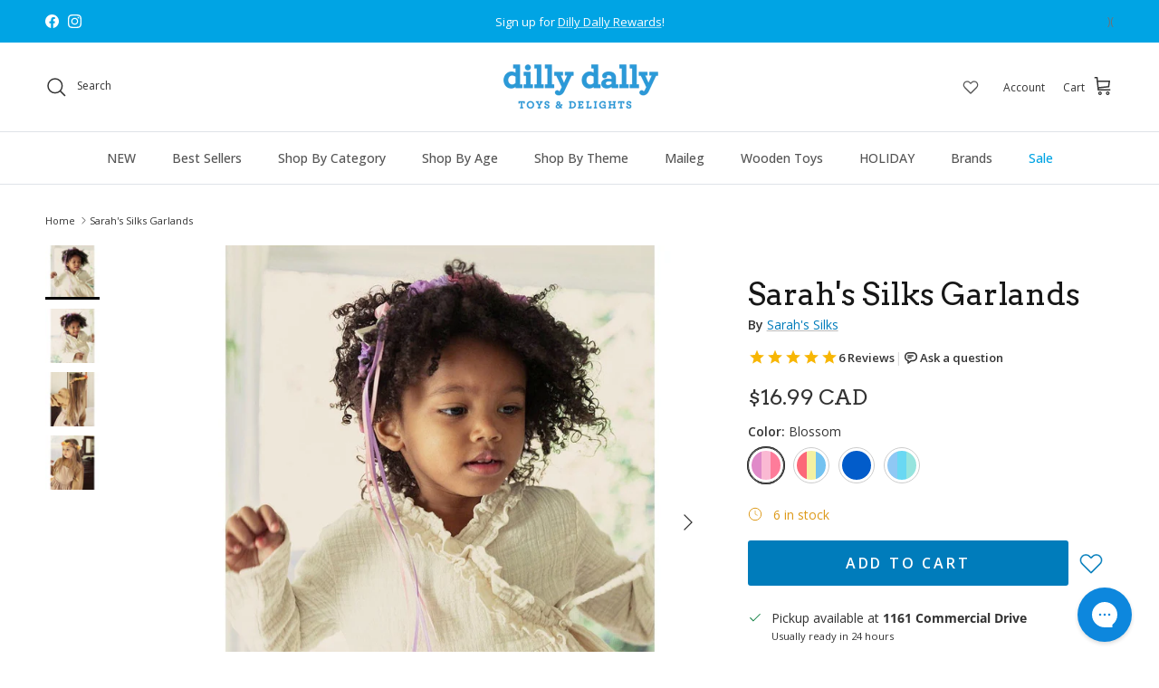

--- FILE ---
content_type: text/html; charset=utf-8
request_url: https://dillydallykids.ca/products/sarahs-silks-garlands
body_size: 88100
content:
<!doctype html>
<html class="no-js" lang="en" dir="ltr">
<head>
<!-- Start of Shoplift scripts -->
<!-- 2025-02-26T23:45:02.0453665Z -->
<style>.shoplift-hide { opacity: 0 !important; }</style>
<script type="text/javascript">(function(rootPath, template, themeRole, themeId, isThemePreview){ /* Generated on 2025-03-06T18:45:01.4905535Z */var N=Object.defineProperty;var j=(m,p,u)=>p in m?N(m,p,{enumerable:!0,configurable:!0,writable:!0,value:u}):m[p]=u;var l=(m,p,u)=>j(m,typeof p!="symbol"?p+"":p,u);(function(){"use strict";var m=" daum[ /]| deusu/| yadirectfetcher|(?:^|[^g])news(?!sapphire)|(?<! (?:channel/|google/))google(?!(app|/google| pixel))|(?<! cu)bots?(?:\\b|_)|(?<!(?: ya| yandex|^job|inapp;) ?)search|(?<!(?:lib))http|(?<![hg]m)score|@[a-z][\\w-]+\\.|\\(\\)|\\.com|\\b\\d{13}\\b|^<|^[\\w \\.\\-\\(?:\\):]+(?:/v?\\d+(?:\\.\\d+)?(?:\\.\\d{1,10})*?)?(?:,|$)|^[^ ]{50,}$|^\\d+\\b|^\\w+/[\\w\\(\\)]*$|^active|^ad muncher|^amaya|^avsdevicesdk/|^biglotron|^bot|^bw/|^clamav[ /]|^client/|^cobweb/|^custom|^ddg[_-]android|^discourse|^dispatch/\\d|^downcast/|^duckduckgo|^facebook|^getright/|^gozilla/|^hobbit|^hotzonu|^hwcdn/|^jeode/|^jetty/|^jigsaw|^microsoft bits|^movabletype|^mozilla/\\d\\.\\d \\(compatible;?\\)$|^mozilla/\\d\\.\\d \\w*$|^navermailapp|^netsurf|^offline|^owler|^postman|^python|^rank|^read|^reed|^rest|^rss|^snapchat|^space bison|^svn|^swcd |^taringa|^thumbor/|^track|^valid|^w3c|^webbandit/|^webcopier|^wget|^whatsapp|^wordpress|^xenu link sleuth|^yahoo|^yandex|^zdm/\\d|^zoom marketplace/|^{{.*}}$|admin|analyzer|archive|ask jeeves/teoma|bit\\.ly/|bluecoat drtr|browsex|burpcollaborator|capture|catch|check|chrome-lighthouse|chromeframe|classifier|clean|cloud|crawl|cypress/|dareboost|datanyze|dejaclick|detect|dmbrowser|download|evc-batch/|feed|firephp|gomezagent|headless|httrack|hubspot marketing grader|hydra|ibisbrowser|images|insight|inspect|iplabel|ips-agent|java(?!;)|library|mail\\.ru/|manager|measure|neustar wpm|node|nutch|offbyone|optimize|pageburst|pagespeed|parser|perl|phantomjs|pingdom|powermarks|preview|proxy|ptst[ /]\\d|reputation|resolver|retriever|rexx;|rigor|rss\\b|scan|scrape|server|sogou|sparkler/|speedcurve|spider|splash|statuscake|synapse|synthetic|tools|torrent|trace|transcoder|url|virtuoso|wappalyzer|watch|webglance|webkit2png|whatcms/|zgrab",p=/bot|spider|crawl|http|lighthouse/i,u;function I(){if(u instanceof RegExp)return u;try{u=new RegExp(m,"i")}catch{u=p}return u}function A(r){return!!r&&I().test(r)}class v{constructor(){l(this,"timestamp");this.timestamp=new Date}}class P extends v{constructor(e,s,i){super();l(this,"type");l(this,"testId");l(this,"hypothesisId");this.type=3,this.testId=e,this.hypothesisId=s,this.timestamp=i}}class x extends v{constructor(e){super();l(this,"type");l(this,"path");this.type=4,this.path=e}}class E extends v{constructor(e){super();l(this,"type");l(this,"cart");this.type=5,this.cart=e}}class w extends Error{constructor(){super();l(this,"isBot");this.isBot=!0}}function L(r,t,e){for(const s of t.selectors){const i=r.querySelectorAll(s.cssSelector);for(let o=0;o<i.length;o++)e(t.testId,t.hypothesisId)}S(r,t,(s,i,o,n,a)=>a(i,o),e)}function H(r,t,e){for(const s of t.selectors)b(r,t.testId,t.hypothesisId,s,e??(()=>{}));S(r,t,b,e??(()=>{}))}function V(r){return r.urlPatterns.reduce((t,e)=>{switch(e.operator){case"contains":return t+`.*${e}.*`;case"endsWith":return t+`.*${e}`;case"startsWith":return t+`${e}.*`}},"")}function S(r,t,e,s){new MutationObserver(()=>{for(const o of t.selectors)e(r,t.testId,t.hypothesisId,o,s)}).observe(r.documentElement,{childList:!0,subtree:!0})}function b(r,t,e,s,i){const o=r.querySelectorAll(s.cssSelector);for(let n=0;n<o.length;n++){let a=o.item(n);if(a instanceof HTMLElement&&a.dataset.shoplift!==""){a.dataset.shoplift="";for(const c of s.actions.sort(O))a=R(r,s.cssSelector,a,c)}}return o.length>0&&i?(i(t,e),!0):!1}function R(r,t,e,s){switch(s.type){case"innerHtml":e.innerHTML=s.value;break;case"attribute":q(e,s.scope,s.value);break;case"css":F(r,t,s.value);break;case"js":M(r,e,s);break;case"copy":return _(e);case"remove":$(e);break;case"move":D(e,parseInt(s.value));break}return e}function q(r,t,e){r.setAttribute(t,e)}function F(r,t,e){var i;const s=r.createElement("style");s.innerHTML=`${t} { ${e} }`,(i=r.getElementsByTagName("head")[0])==null||i.appendChild(s)}function M(r,t,e){Function("document","element",`use strict; ${e.value}`)(r,t)}function _(r){const t=r.cloneNode(!0);if(!r.parentNode)throw"Can't copy node outside of DOM";return r.parentNode.insertBefore(t,r.nextSibling),t}function $(r){r.remove()}function D(r,t){if(t===0)return;const e=Array.prototype.slice.call(r.parentElement.children).indexOf(r),s=Math.min(Math.max(e+t,0),r.parentElement.children.length-1);r.parentElement.children.item(s).insertAdjacentElement(t>0?"afterend":"beforebegin",r)}function O(r,t){return k(r)-k(t)}function k(r){return r.type==="copy"||r.type==="remove"?0:1}function g(r,t){return typeof t=="string"&&/\d{4}-\d{2}-\d{2}T\d{2}:\d{2}:\d{2}.\d+(?:Z|[+-]\d+)/.test(t)?new Date(t):t}function T(r,t){return t}class z{constructor(t,e,s,i,o,n,a,c,h,d){l(this,"skipScriptSessionKey","Shoplift_SkipScript");l(this,"essentialSessionKey","Shoplift_Essential");l(this,"analyticsSessionKey","Shoplift_Analytics");l(this,"legacySessionKey");l(this,"cssHideClass");l(this,"testConfigs");l(this,"inactiveTestConfigs");l(this,"testsFilteredByAudience");l(this,"sendPageView");l(this,"shopliftDebug");l(this,"useGtag");l(this,"getCountryTimeout");l(this,"state");l(this,"shopifyAnalyticsId");l(this,"cookie",document.cookie);l(this,"isSyncing",!1);l(this,"fetch");l(this,"localStorageSet");l(this,"localStorageGet");l(this,"urlParams",new URLSearchParams(window.location.search));l(this,"device");this.shop=t,this.host=e,this.eventHost=s,this.legacySessionKey=`SHOPLIFT_SESSION_${this.shop}`,this.cssHideClass=i?"shoplift-hide":"",this.testConfigs=h.map(y=>({...y,startAt:new Date(y.startAt),statusHistory:y.statusHistory.map(C=>({...C,createdAt:new Date(C.createdAt)}))})),this.inactiveTestConfigs=d,this.sendPageView=!!o,this.shopliftDebug=n===!0,this.useGtag=a===!0,this.fetch=window.fetch.bind(window),this.localStorageSet=window.localStorage.setItem.bind(window.localStorage),this.localStorageGet=window.localStorage.getItem.bind(window.localStorage);const f=this.getDeviceType();this.device=f!=="tablet"?f:"mobile",this.state=this.loadState(),this.shopifyAnalyticsId=this.getShopifyAnalyticsId(),this.testsFilteredByAudience=h.filter(y=>y.status=="active"),this.getCountryTimeout=c===1000?1e3:c,this.log("State Loaded",JSON.stringify(this.state))}async init(){try{if(this.log("Shoplift script initializing"),window.Shopify&&window.Shopify.designMode){this.log("Skipping script for design mode");return}if(window.location.href.includes("slScreenshot=true")){this.log("Skipping script for screenshot"),this.setShoplift();return}if(window.location.href.includes("slSessionSkipScript=true")){this.log("Skipping script and persisting to session storage"),sessionStorage.setItem(this.skipScriptSessionKey,"true"),this.setShoplift();return}if(sessionStorage.getItem(this.skipScriptSessionKey)){this.log("Skipping script from session storage"),this.setShoplift();return}if(window.location.hostname.endsWith(".shopifypreview.com")||window.location.hostname.endsWith(".edgemesh.com")){this.log("Skipping script for preview");return}if(window.location.href.includes("isShopliftMerchant")){const e=this.urlParams.get("isShopliftMerchant")==="true";this.log("Setting merchant session to %s",e),this.state.essential.isMerchant=e,this.persistEssentialState()}if(A(navigator.userAgent)||(this.shopifyAnalyticsId=this.getShopifyAnalyticsId(),this.monitorConsentChange(),this.checkForThemePreview()))return;if(await this.refreshVisitor(this.shopifyAnalyticsId),await this.handleVisitorTest()){this.log("Redirecting for visitor test");return}this.setShoplift(),this.showPage(),await this.finalize(),console.log("SHOPLIFT SCRIPT INITIALIZED!")}catch(t){if(t instanceof w)return;throw t}finally{typeof window.shoplift!="object"&&(window.shoplift={isHypothesisActive:async t=>!1,setAnalyticsConsent:t=>{throw"Shoplift not initialized"},getVisitorData:()=>{throw"Shoplift not initialized"}})}}async finalize(){const t=await this.getCartState();t!==null&&this.queueCartUpdate(t),this.pruneStateAndSave(),await this.syncAllEvents()}setShoplift(){this.log("Setting up public API");const e=this.urlParams.get("slVariant")==="true",s=e?null:this.urlParams.get("slVariant");window.shoplift={isHypothesisActive:async i=>{if(this.log("Script checking variant for hypothesis '%s'",i),e)return this.log("Forcing variant for hypothesis '%s'",i),!0;if(s!==null)return this.log("Forcing hypothesis '%s'",s),i===s;const o=this.testConfigs.find(a=>a.hypotheses.some(c=>c.id===i));if(!o)return this.log("No test found for hypothesis '%s'",i),!1;const n=this.state.essential.visitorTests.find(a=>a.testId===o.id);return n?(this.log("Active visitor test found",i),n.hypothesisId===i):(await this.manuallySplitVisitor(o),this.testConfigs.some(a=>a.hypotheses.some(c=>c.id===i&&this.state.essential.visitorTests.some(h=>h.hypothesisId===c.id))))},setAnalyticsConsent:async i=>{await this.onConsentChange(i,!0)},getVisitorData:()=>({visitor:this.state.analytics.visitor,visitorTests:this.state.essential.visitorTests.filter(i=>!i.isInvalid).map(i=>{const{shouldSendToGa:o,...n}=i;return n})})}}async manuallySplitVisitor(t){this.log("Starting manual split for test '%s'",t.id),await this.handleVisitorTest([t]),this.saveState(),this.syncAllEvents()}async handleVisitorTest(t){await this.filterTestsByAudience(this.testConfigs,this.state.analytics.visitor??this.buildBaseVisitor(),this.state.essential.visitorTests);let e=t?t.filter(i=>this.testsFilteredByAudience.some(o=>o.id===i.id)):this.testsForUrl(this.testsFilteredByAudience);if(e.length>0){this.log("Existing visitor on test page");const i=this.getCurrentVisitorHypothesis(e);if(i){this.log("Found current visitor test");const c=this.considerRedirect(i);return c&&(this.log("Redirecting for current visitor test"),this.redirect(i)),c}this.log("No active test relation for test page");const o=this.testsForUrl(this.inactiveTestConfigs.filter(c=>this.testIsPaused(c)&&c.hypotheses.some(h=>this.state.essential.visitorTests.some(d=>d.hypothesisId===h.id)))).map(c=>c.id);if(o.length>0)return this.log("Visitor has paused tests for test page, skipping test assignment: %o",o),!1;if(this.hasThemeAndOtherTestTypes(this.testsFilteredByAudience)){this.log("Store has both theme and non-theme tests");const c=this.visitorActiveTestType();this.log("Current visitor test type is '%s'",c);let h;switch(c){case"templateOrUrlRedirect":this.log("Filtering to non-theme tests"),h=d=>d!=="theme";break;case"theme":this.log("Filtering to theme tests"),h=d=>d==="theme";break;case null:h=Math.random()>.5?(this.log("Filtering to theme tests"),d=>d==="theme"):(this.log("Filtering to non-theme tests"),d=>d!=="theme");break}e=e.filter(d=>d.hypotheses.some(f=>f.isControl&&h(f.type)))}if(e.length===0)return this.log("No tests found"),!1;const n=e[Math.floor(Math.random()*e.length)],a=this.pickHypothesis(n);if(a){this.log("Adding local visitor to test '%s', hypothesis '%s'",n.id,a.id),this.queueAddVisitorToTest(n.id,a);const c=this.considerRedirect(a);return c&&(this.log("Redirecting for new test"),this.redirect(a)),c}this.log("No hypothesis found")}return this.includeInDomTests(),!1}includeInDomTests(){const t=this.getDomTestsForCurrentUrl(),e=this.getVisitorDomHypothesis(t);for(const s of t){this.log("Evaluating dom test '%s'",s.id);const o=e.find(n=>s.hypotheses.some(a=>n.id===a.id))??this.pickHypothesis(s);if(!o){this.log("Failed to pick hypothesis for test");continue}if(o.isControl){this.log("Test has no dom actions to take, detect selector for test inclusion");const n=s.hypotheses.filter(a=>a.id!==o.id).flatMap(a=>{var c;return((c=a.domSelectors)==null?void 0:c.map(h=>({...h,testId:s.id})))??[]});n.length>0&&L(document,{testId:s.id,hypothesisId:o.id,selectors:n},a=>{this.queueAddVisitorToTest(a,o),this.syncAllEvents()});continue}if(!o.domSelectors||o.domSelectors.length===0){this.log("No selectors found, skipping hypothesis");continue}this.log("Watching for selectors"),H(document,{testId:s.id,hypothesisId:o.id,selectors:o.domSelectors},n=>{this.queueAddVisitorToTest(n,o),this.syncAllEvents()})}}considerRedirect(t){if(this.log("Considering redirect for hypothesis '%s'",t.id),t.isControl)return this.log("Skipping redirect for control"),!1;if(t.type==="basicScript"||t.type==="manualScript")return this.log("Skipping redirect for script test"),!1;const e=this.state.essential.visitorTests.find(n=>n.hypothesisId===t.id),s=new URL(window.location.toString()),o=new URLSearchParams(window.location.search).get("view");if(t.type==="theme"){if(!(t.themeId===themeId)){if(this.log("Theme id '%s' is not hypothesis theme ID '%s'",t.themeId,themeId),e&&e.themeId!==t.themeId&&(e.themeId===themeId||!this.isThemePreview()))this.log("On old theme, redirecting and updating local visitor"),e.themeId=t.themeId;else if(this.isThemePreview())return this.log("On non-test theme, skipping redirect"),!1;return this.log("Hiding page to redirect for theme test"),this.hidePage(),!0}return!1}else if(t.type!=="dom"&&t.affix!==template.suffix&&t.affix!==o||t.redirectPath&&!s.pathname.endsWith(t.redirectPath))return this.log("Hiding page to redirect for template test"),this.hidePage(),!0;return this.log("Not redirecting"),!1}redirect(t){if(this.log("Redirecting to hypothesis '%s'",t.id),t.isControl)return;const e=new URL(window.location.toString());if(e.searchParams.delete("view"),t.redirectPath){const s=RegExp("^(/w{2}-w{2})/").exec(e.pathname);if(s&&s.length>1){const i=s[1];e.pathname=`${i}${t.redirectPath}`}else e.pathname=t.redirectPath}else t.type==="theme"?(e.searchParams.set("_ab","0"),e.searchParams.set("_fd","0"),e.searchParams.set("_sc","1"),e.searchParams.set("preview_theme_id",t.themeId.toString())):t.type!=="urlRedirect"&&e.searchParams.set("view",t.affix);this.queueRedirect(e)}async refreshVisitor(t){if(console.log(`${t}:${this.state.essential.isFirstLoad}:${this.testConfigs.some(s=>s.visitorOption!=="all")}`),t===null||!this.state.essential.isFirstLoad||!this.testConfigs.some(s=>s.visitorOption!=="all"))return;this.hidePage();const e=await this.getVisitor(t);e&&e.id&&this.updateLocalVisitor(e)}buildBaseVisitor(){return{shopifyAnalyticsId:this.shopifyAnalyticsId,device:this.device,country:null,...this.state.essential.initialState}}getInitialState(){const t=this.getUTMValue("utm_source")??"",e=this.getUTMValue("utm_medium")??"",s=this.getUTMValue("utm_campaign")??"",i=this.getUTMValue("utm_content")??"",o=window.document.referrer,n=this.device;return{createdAt:new Date,utmSource:t,utmMedium:e,utmCampaign:s,utmContent:i,referrer:o,device:n}}checkForThemePreview(){return this.log("Checking for theme preview"),this.isThemePreview()?this.state.essential.isMerchant?(this.log("Merchant previewing theme"),this.clearThemeBar(!0,!1,this.state),!0):this.state.essential.visitorTests.some(t=>{var e;return t.isThemeTest&&((e=this.getHypothesis(t.hypothesisId))==null?void 0:e.themeId)===themeId})?(this.log("On active theme test, removing theme bar"),this.clearThemeBar(!1,!0,this.state),!1):this.state.essential.visitorTests.some(t=>t.isThemeTest&&!this.getHypothesis(t.hypothesisId)&&(t.themeId==null||t.themeId===themeId))?(this.log("Visitor is on an inactive theme test, redirecting to main theme"),this.redirectToMainTheme(),!0):this.state.essential.isFirstLoad&&this.testConfigs.some(t=>t.hypotheses.some(e=>e.themeId===themeId))?(this.log("No visitor found for active theme test, redirecting to main theme"),this.redirectToMainTheme(),!0):this.inactiveTestConfigs.some(t=>t.hypotheses.some(e=>e.themeId===themeId))?(this.log("Current theme is an inactive theme test, redirecting to main theme"),this.redirectToMainTheme(),!0):this.testConfigs.some(t=>t.hypotheses.some(e=>e.themeId===themeId))?(this.log("Falling back to clearing theme bar"),this.clearThemeBar(!1,!0,this.state),!1):(this.log("No tests on current theme, skipping script"),this.clearThemeBar(!0,!1,this.state),!0):(this.log("Not on theme preview"),this.clearThemeBar(!0,!1,this.state),!1)}redirectToMainTheme(){this.hidePage();const t=new URL(window.location.toString());t.searchParams.set("preview_theme_id",""),this.queueRedirect(t)}testsForUrl(t){const e=new URL(window.location.href),s=this.typeFromTemplate();return t.filter(i=>i.hypotheses.some(o=>o.type!=="dom"&&(o.isControl&&o.type===s&&o.affix===template.suffix||o.type==="theme"||o.isControl&&o.type==="urlRedirect"&&o.redirectPath&&e.pathname.endsWith(o.redirectPath)||o.type==="basicScript"))&&(i.ignoreTestViewParameterEnforcement||!e.searchParams.has("view")||i.hypotheses.map(o=>o.affix).includes(e.searchParams.get("view")??"")))}domTestsForUrl(t){const e=new URL(window.location.href);return t.filter(s=>s.hypotheses.some(i=>i.type==="dom"&&i.domSelectors&&i.domSelectors.some(o=>new RegExp(V(o)).test(e.toString()))))}async filterTestsByAudience(t,e,s){const i=[];let o=e.country;!o&&t.some(n=>n.requiresCountry&&!s.some(a=>a.testId===n.id))&&(this.log("Hiding page to check geoip"),this.hidePage(),o=await this.makeJsonRequest({method:"get",url:`${this.eventHost}/api/v0/visitors/get-country`,signal:AbortSignal.timeout(this.getCountryTimeout)}).catch(n=>(this.log("Error getting country",n),null)));for(const n of t){this.log("Checking audience for test '%s'",n.id);const a=this.visitorCreatedDuringTestActive(n.statusHistory);(s.some(h=>h.testId===n.id&&(n.device==="all"||n.device===e.device&&n.device===this.device))||this.isTargetAudience(n,e,a,o))&&(this.log("Visitor is in audience for test '%s'",n.id),i.push(n))}this.testsFilteredByAudience=i}isTargetAudience(t,e,s,i){const o=this.getChannel(e);return(t.device==="all"||t.device===e.device&&t.device===this.device)&&(t.visitorOption==="all"||t.visitorOption==="new"&&s||t.visitorOption==="returning"&&!s)&&(t.targetAudiences.length===0||t.targetAudiences.reduce((n,a)=>n||a.reduce((c,h)=>c&&h(e,s,o,i),!0),!1))}visitorCreatedDuringTestActive(t){let e="";for(const s of t){if(this.state.analytics.visitor!==null&&this.state.analytics.visitor.createdAt<s.createdAt||this.state.essential.initialState.createdAt<s.createdAt)break;e=s.status}return e==="active"}getDomTestsForCurrentUrl(){return this.domTestsForUrl(this.testsFilteredByAudience)}getCurrentVisitorHypothesis(t){return t.flatMap(e=>e.hypotheses).find(e=>e.type!=="dom"&&this.state.essential.visitorTests.some(s=>s.hypothesisId===e.id))}getVisitorDomHypothesis(t){return t.flatMap(e=>e.hypotheses).filter(e=>e.type==="dom"&&this.state.essential.visitorTests.some(s=>s.hypothesisId===e.id))}getHypothesis(t){return this.testConfigs.filter(e=>e.hypotheses.some(s=>s.id===t)).map(e=>e.hypotheses.find(s=>s.id===t))[0]}hasThemeTest(t){return t.some(e=>e.hypotheses.some(s=>s.type==="theme"))}hasTestThatIsNotThemeTest(t){return t.some(e=>e.hypotheses.some(s=>s.type!=="theme"&&s.type!=="dom"))}hasThemeAndOtherTestTypes(t){return this.hasThemeTest(t)&&this.hasTestThatIsNotThemeTest(t)}testIsPaused(t){return t.status==="paused"||t.status==="incompatible"||t.status==="suspended"}visitorActiveTestType(){const t=this.state.essential.visitorTests.filter(e=>this.testConfigs.some(s=>s.hypotheses.some(i=>i.id==e.hypothesisId)));return t.length===0?null:t.some(e=>e.isThemeTest)?"theme":"templateOrUrlRedirect"}pickHypothesis(t){let e=Math.random();const s=t.hypotheses.reduce((o,n)=>o+n.visitorCount,0);return t.hypotheses.sort((o,n)=>o.isControl?n.isControl?0:-1:n.isControl?1:0).reduce((o,n)=>{if(o!==null)return o;const c=t.hypotheses.reduce((h,d)=>h&&d.visitorCount>20,!0)?n.visitorCount/s-n.trafficPercentage:0;return e<=n.trafficPercentage-c?n:(e-=n.trafficPercentage,null)},null)}typeFromTemplate(){switch(template.type){case"collection-list":return"collectionList";case"page":return"landing";case"article":case"blog":case"cart":case"collection":case"index":case"product":case"search":return template.type;default:return null}}queueRedirect(t){this.saveState(),window.setTimeout(()=>window.location.assign(t),0)}async syncAllEvents(){const t=async()=>{if(this.isSyncing){window.setTimeout(()=>void(async()=>await t())(),500);return}try{this.isSyncing=!0,await this.syncEvents(),this.syncGAEvents()}finally{this.isSyncing=!1}};await t()}async syncEvents(){var s,i;if(!this.state.essential.consentApproved||!this.shopifyAnalyticsId||this.state.analytics.queue.length===0)return;const t=this.state.analytics.queue.length,e=this.state.analytics.queue.splice(0,t);this.log("Syncing %s events",t);try{const o={shop:this.shop,visitorDetails:{shopifyAnalyticsId:this.shopifyAnalyticsId,device:((s=this.state.analytics.visitor)==null?void 0:s.device)??this.device,country:((i=this.state.analytics.visitor)==null?void 0:i.country)??null,...this.state.essential.initialState},events:this.state.essential.visitorTests.filter(a=>!a.isInvalid&&!a.isSaved).map(a=>new P(a.testId,a.hypothesisId,a.createdAt)).concat(e)},n=await this.sendEvents(o);n!==null&&this.updateLocalVisitor(n)}catch{this.state.analytics.queue.splice(0,0,...e)}finally{this.saveState()}}syncGAEvents(){if(!this.useGtag||!this.state.essential.consentApproved)return;const t=this.state.essential.visitorTests.filter(e=>e.shouldSendToGa);this.log("Syncing %s ga events",length);try{for(const e of t)this.sendGtagEvent(e.testId,e.hypothesisId),e.shouldSendToGa=!1}catch(e){this.log("Failed sending event to gtag",e)}finally{this.persistEssentialState()}}sendGtagEvent(t,e){this.log("Sending gtag event for",t,e);const s={exp_variant_string:`SL-${t}-${e}`};this.shopliftDebug&&Object.assign(s,{debug_mode:!0}),typeof window.gtag=="function"?gtag("event","experience_impression",s):(this.log("gtag not found, pushing to dataLayer"),window.dataLayer=window.dataLayer||[],window.dataLayer.push({event:"experience_impression",...s}))}updateLocalVisitor(t){let e;({visitorTests:e,...this.state.analytics.visitor}=t);for(const s of this.state.essential.visitorTests.filter(i=>!e.some(o=>o.testId===i.testId)))s.isSaved=!0,s.isInvalid=!0;for(const s of e)this.state.essential.visitorTests.some(o=>o.testId===s.testId)||this.state.essential.visitorTests.push(s);this.state.analytics.visitor.storedAt=new Date}async getVisitor(t){try{return await this.makeJsonRequest({method:"get",url:`${this.eventHost}/api/v0/visitors/by-key/${this.shop}/${t}`})}catch{return null}}async sendEvents(t){return await this.makeJsonRequest({method:"post",url:`${this.eventHost}/api/v0/events`,data:JSON.stringify(t)})}async getRemoteVisitor(t){return await this.makeJsonRequest({method:"get",url:`${this.eventHost}/api/v0/visitors/${t}`})}async updateShopifyAnalyticsId(t,e){return await this.makeJsonRequest({method:"put",url:`${this.eventHost}/api/v0/visitors/${t}`,data:JSON.stringify({shop:this.shop,shopifyAnalyticsId:e})})}getUTMValue(t){const s=decodeURIComponent(window.location.search.substring(1)).split("&");for(let i=0;i<s.length;i++){const o=s[i].split("=");if(o[0]===t)return o[1]||null}return null}hidePage(){this.log("Hiding page"),this.cssHideClass&&!window.document.documentElement.classList.contains(this.cssHideClass)&&(window.document.documentElement.classList.add(this.cssHideClass),setTimeout(this.removeAsyncHide(this.cssHideClass),2e3))}showPage(){this.cssHideClass&&this.removeAsyncHide(this.cssHideClass)()}getDeviceType(){function t(){let s=!1;return function(i){(/(android|bb\d+|meego).+mobile|avantgo|bada\/|blackberry|blazer|compal|elaine|fennec|hiptop|iemobile|ip(hone|od)|iris|kindle|lge |maemo|midp|mmp|mobile.+firefox|netfront|opera m(ob|in)i|palm( os)?|phone|p(ixi|re)\/|plucker|pocket|psp|series(4|6)0|symbian|treo|up\.(browser|link)|vodafone|wap|windows ce|xda|xiino/i.test(i)||/1207|6310|6590|3gso|4thp|50[1-6]i|770s|802s|a wa|abac|ac(er|oo|s\-)|ai(ko|rn)|al(av|ca|co)|amoi|an(ex|ny|yw)|aptu|ar(ch|go)|as(te|us)|attw|au(di|\-m|r |s )|avan|be(ck|ll|nq)|bi(lb|rd)|bl(ac|az)|br(e|v)w|bumb|bw\-(n|u)|c55\/|capi|ccwa|cdm\-|cell|chtm|cldc|cmd\-|co(mp|nd)|craw|da(it|ll|ng)|dbte|dc\-s|devi|dica|dmob|do(c|p)o|ds(12|\-d)|el(49|ai)|em(l2|ul)|er(ic|k0)|esl8|ez([4-7]0|os|wa|ze)|fetc|fly(\-|_)|g1 u|g560|gene|gf\-5|g\-mo|go(\.w|od)|gr(ad|un)|haie|hcit|hd\-(m|p|t)|hei\-|hi(pt|ta)|hp( i|ip)|hs\-c|ht(c(\-| |_|a|g|p|s|t)|tp)|hu(aw|tc)|i\-(20|go|ma)|i230|iac( |\-|\/)|ibro|idea|ig01|ikom|im1k|inno|ipaq|iris|ja(t|v)a|jbro|jemu|jigs|kddi|keji|kgt( |\/)|klon|kpt |kwc\-|kyo(c|k)|le(no|xi)|lg( g|\/(k|l|u)|50|54|\-[a-w])|libw|lynx|m1\-w|m3ga|m50\/|ma(te|ui|xo)|mc(01|21|ca)|m\-cr|me(rc|ri)|mi(o8|oa|ts)|mmef|mo(01|02|bi|de|do|t(\-| |o|v)|zz)|mt(50|p1|v )|mwbp|mywa|n10[0-2]|n20[2-3]|n30(0|2)|n50(0|2|5)|n7(0(0|1)|10)|ne((c|m)\-|on|tf|wf|wg|wt)|nok(6|i)|nzph|o2im|op(ti|wv)|oran|owg1|p800|pan(a|d|t)|pdxg|pg(13|\-([1-8]|c))|phil|pire|pl(ay|uc)|pn\-2|po(ck|rt|se)|prox|psio|pt\-g|qa\-a|qc(07|12|21|32|60|\-[2-7]|i\-)|qtek|r380|r600|raks|rim9|ro(ve|zo)|s55\/|sa(ge|ma|mm|ms|ny|va)|sc(01|h\-|oo|p\-)|sdk\/|se(c(\-|0|1)|47|mc|nd|ri)|sgh\-|shar|sie(\-|m)|sk\-0|sl(45|id)|sm(al|ar|b3|it|t5)|so(ft|ny)|sp(01|h\-|v\-|v )|sy(01|mb)|t2(18|50)|t6(00|10|18)|ta(gt|lk)|tcl\-|tdg\-|tel(i|m)|tim\-|t\-mo|to(pl|sh)|ts(70|m\-|m3|m5)|tx\-9|up(\.b|g1|si)|utst|v400|v750|veri|vi(rg|te)|vk(40|5[0-3]|\-v)|vm40|voda|vulc|vx(52|53|60|61|70|80|81|83|85|98)|w3c(\-| )|webc|whit|wi(g |nc|nw)|wmlb|wonu|x700|yas\-|your|zeto|zte\-/i.test(i.substr(0,4)))&&(s=!0)}(navigator.userAgent||navigator.vendor),s}function e(){let s=!1;return function(i){(/android|ipad|playbook|silk/i.test(i)||/1207|6310|6590|3gso|4thp|50[1-6]i|770s|802s|a wa|abac|ac(er|oo|s\-)|ai(ko|rn)|al(av|ca|co)|amoi|an(ex|ny|yw)|aptu|ar(ch|go)|as(te|us)|attw|au(di|\-m|r |s )|avan|be(ck|ll|nq)|bi(lb|rd)|bl(ac|az)|br(e|v)w|bumb|bw\-(n|u)|c55\/|capi|ccwa|cdm\-|cell|chtm|cldc|cmd\-|co(mp|nd)|craw|da(it|ll|ng)|dbte|dc\-s|devi|dica|dmob|do(c|p)o|ds(12|\-d)|el(49|ai)|em(l2|ul)|er(ic|k0)|esl8|ez([4-7]0|os|wa|ze)|fetc|fly(\-|_)|g1 u|g560|gene|gf\-5|g\-mo|go(\.w|od)|gr(ad|un)|haie|hcit|hd\-(m|p|t)|hei\-|hi(pt|ta)|hp( i|ip)|hs\-c|ht(c(\-| |_|a|g|p|s|t)|tp)|hu(aw|tc)|i\-(20|go|ma)|i230|iac( |\-|\/)|ibro|idea|ig01|ikom|im1k|inno|ipaq|iris|ja(t|v)a|jbro|jemu|jigs|kddi|keji|kgt( |\/)|klon|kpt |kwc\-|kyo(c|k)|le(no|xi)|lg( g|\/(k|l|u)|50|54|\-[a-w])|libw|lynx|m1\-w|m3ga|m50\/|ma(te|ui|xo)|mc(01|21|ca)|m\-cr|me(rc|ri)|mi(o8|oa|ts)|mmef|mo(01|02|bi|de|do|t(\-| |o|v)|zz)|mt(50|p1|v )|mwbp|mywa|n10[0-2]|n20[2-3]|n30(0|2)|n50(0|2|5)|n7(0(0|1)|10)|ne((c|m)\-|on|tf|wf|wg|wt)|nok(6|i)|nzph|o2im|op(ti|wv)|oran|owg1|p800|pan(a|d|t)|pdxg|pg(13|\-([1-8]|c))|phil|pire|pl(ay|uc)|pn\-2|po(ck|rt|se)|prox|psio|pt\-g|qa\-a|qc(07|12|21|32|60|\-[2-7]|i\-)|qtek|r380|r600|raks|rim9|ro(ve|zo)|s55\/|sa(ge|ma|mm|ms|ny|va)|sc(01|h\-|oo|p\-)|sdk\/|se(c(\-|0|1)|47|mc|nd|ri)|sgh\-|shar|sie(\-|m)|sk\-0|sl(45|id)|sm(al|ar|b3|it|t5)|so(ft|ny)|sp(01|h\-|v\-|v )|sy(01|mb)|t2(18|50)|t6(00|10|18)|ta(gt|lk)|tcl\-|tdg\-|tel(i|m)|tim\-|t\-mo|to(pl|sh)|ts(70|m\-|m3|m5)|tx\-9|up(\.b|g1|si)|utst|v400|v750|veri|vi(rg|te)|vk(40|5[0-3]|\-v)|vm40|voda|vulc|vx(52|53|60|61|70|80|81|83|85|98)|w3c(\-| )|webc|whit|wi(g |nc|nw)|wmlb|wonu|x700|yas\-|your|zeto|zte\-/i.test(i.substr(0,4)))&&(s=!0)}(navigator.userAgent||navigator.vendor),s}return t()?"mobile":e()?"tablet":"desktop"}removeAsyncHide(t){return()=>{t&&window.document.documentElement.classList.remove(t)}}async getCartState(){try{let t=await this.makeJsonRequest({method:"get",url:`${window.location.origin}/cart.js`});return t===null?null:(t.note===null&&(t=await this.makeJsonRequest({method:"post",url:`${window.location.origin}/cart/update.js`,data:JSON.stringify({note:""})})),t)}catch(t){return this.log("Error sending cart info",t),null}}async makeJsonRequest(t){const e=await this.makeRequest(t);return e===null?null:JSON.parse(await e.text(),g)}async makeRequest(t){const{url:e,method:s,headers:i,data:o,signal:n}=t,a=new Headers;if(i)for(const h in i)a.append(h,i[h]);(!i||!i.Accept)&&a.append("Accept","application/json"),(!i||!i["Content-Type"])&&a.append("Content-Type","application/json"),(this.eventHost.includes("ngrok.io")||this.eventHost.includes("ngrok-free.app"))&&a.append("ngrok-skip-browser-warning","1234");const c=await this.fetch(e,{method:s,headers:a,body:o,signal:n});if(!c.ok){if(c.status===204)return null;if(c.status===422){const h=await c.json();if(typeof h<"u"&&h.isBot)throw new w}throw new Error(`Error sending shoplift request ${c.status}`)}return c}queueAddVisitorToTest(t,e){this.state.essential.visitorTests.some(s=>s.testId===t)||this.state.essential.visitorTests.push({createdAt:new Date,testId:t,hypothesisId:e.id,isThemeTest:e.type==="theme",themeId:e.themeId,isSaved:!1,isInvalid:!1,shouldSendToGa:!0})}queueCartUpdate(t){this.queueEvent(new E(t))}queuePageView(t){this.queueEvent(new x(t))}queueEvent(t){!this.state.essential.consentApproved&&this.state.essential.hasConsentInteraction||this.state.analytics.queue.length>10||this.state.analytics.queue.push(t)}legacyGetLocalStorageVisitor(){const t=this.localStorageGet(this.legacySessionKey);if(t)try{return JSON.parse(t,g)}catch{}return null}pruneStateAndSave(){this.state.essential.visitorTests=this.state.essential.visitorTests.filter(t=>this.testConfigs.some(e=>e.id==t.testId)||this.inactiveTestConfigs.filter(e=>this.testIsPaused(e)).some(e=>e.id===t.testId)),this.saveState()}saveState(){this.persistEssentialState(),this.persistAnalyticsState()}loadState(){const t=this.loadAnalyticsState(),e={analytics:t,essential:this.loadEssentialState(t)},s=this.legacyGetLocalStorageVisitor(),i=this.legacyGetCookieVisitor(),o=[s,i].filter(n=>n!==null).sort((n,a)=>+a.storedAt-+n.storedAt)[0];return e.analytics.visitor===null&&o&&({visitorTests:e.essential.visitorTests,...e.analytics.visitor}=o,e.essential.isFirstLoad=!1,e.essential.initialState={createdAt:o.createdAt,referrer:o.referrer,utmCampaign:o.utmCampaign,utmContent:o.utmContent,utmMedium:o.utmMedium,utmSource:o.utmSource,device:o.device},this.deleteCookie("SHOPLIFT"),this.deleteLocalStorage(this.legacySessionKey)),!e.essential.consentApproved&&e.essential.hasConsentInteraction&&this.deleteLocalStorage(this.analyticsSessionKey),e}loadEssentialState(t){var a;const e=this.loadLocalStorage(this.essentialSessionKey),s=this.loadCookie(this.essentialSessionKey),i=this.getInitialState();(a=t.visitor)!=null&&a.device&&(i.device=t.visitor.device);const o={timestamp:new Date,consentApproved:!1,hasConsentInteraction:!1,debugMode:!1,initialState:i,visitorTests:[],isMerchant:!1,isFirstLoad:!0},n=[e,s].filter(c=>c!==null).sort((c,h)=>+h.timestamp-+c.timestamp)[0]??o;return n.initialState||(t.visitor!==null?n.initialState=t.visitor:(n.initialState=i,n.initialState.createdAt=n.timestamp)),n}loadAnalyticsState(){const t=this.loadLocalStorage(this.analyticsSessionKey),e=this.loadCookie(this.analyticsSessionKey),s={timestamp:new Date,visitor:null,queue:[]};return[t,e].filter(i=>i!==null).sort((i,o)=>+o.timestamp-+i.timestamp)[0]??s}persistEssentialState(){this.log("Persisting essential state"),this.state.essential.isFirstLoad=!1,this.persistLocalStorageState(this.essentialSessionKey,this.state.essential),this.persistCookieState(this.essentialSessionKey,this.state.essential)}persistAnalyticsState(){this.log("Persisting analytics state"),this.state.essential.consentApproved&&(this.persistLocalStorageState(this.analyticsSessionKey,this.state.analytics),this.persistCookieState(this.analyticsSessionKey,this.state.analytics))}loadLocalStorage(t){const e=this.localStorageGet(t);return e===null?null:JSON.parse(e,g)}loadCookie(t){const e=this.getCookie(t);return e===null?null:JSON.parse(e,g)}persistLocalStorageState(t,e){e.timestamp=new Date,this.localStorageSet(t,JSON.stringify(e))}persistCookieState(t,e){e.timestamp=new Date;const s=JSON.stringify(e),i=new Date(new Date().getTime()+864e5*365).toUTCString();document.cookie=`${t}=${s};domain=.${window.location.hostname};path=/;expires=${i};SameSite=Strict;`}deleteCookie(t){const e=new Date(0).toUTCString();document.cookie=`${t}=;domain=.${window.location.hostname};path=/;expires=${e};`}deleteLocalStorage(t){window.localStorage.removeItem(t)}getChannel(t){var s;return((s=[{"name":"cross-network","test":(v) => new RegExp(".*cross-network.*", "i").test(v.utmCampaign)},{"name":"direct","test":(v) => v.utmSource === "" && v.utmMedium === ""},{"name":"paid-shopping","test":(v) => (new RegExp("^(?:Google|IGShopping|aax-us-east\.amazon-adsystem\.com|aax\.amazon-adsystem\.com|alibaba|alibaba\.com|amazon|amazon\.co\.uk|amazon\.com|apps\.shopify\.com|checkout\.shopify\.com|checkout\.stripe\.com|cr\.shopping\.naver\.com|cr2\.shopping\.naver\.com|ebay|ebay\.co\.uk|ebay\.com|ebay\.com\.au|ebay\.de|etsy|etsy\.com|m\.alibaba\.com|m\.shopping\.naver\.com|mercadolibre|mercadolibre\.com|mercadolibre\.com\.ar|mercadolibre\.com\.mx|message\.alibaba\.com|msearch\.shopping\.naver\.com|nl\.shopping\.net|no\.shopping\.net|offer\.alibaba\.com|one\.walmart\.com|order\.shopping\.yahoo\.co\.jp|partners\.shopify\.com|s3\.amazonaws\.com|se\.shopping\.net|shop\.app|shopify|shopify\.com|shopping\.naver\.com|shopping\.yahoo\.co\.jp|shopping\.yahoo\.com|shopzilla|shopzilla\.com|simplycodes\.com|store\.shopping\.yahoo\.co\.jp|stripe|stripe\.com|uk\.shopping\.net|walmart|walmart\.com)$", "i").test(v.utmSource) || new RegExp("^(.*(([^a-df-z]|^)shop|shopping).*)$", "i").test(v.utmCampaign)) && new RegExp("^(.*cp.*|ppc|retargeting|paid.*)$", "i").test(v.utmMedium)},{"name":"paid-search","test":(v) => new RegExp("^(?:360\.cn|alice|aol|ar\.search\.yahoo\.com|ask|at\.search\.yahoo\.com|au\.search\.yahoo\.com|auone|avg|babylon|baidu|biglobe|biglobe\.co\.jp|biglobe\.ne\.jp|bing|br\.search\.yahoo\.com|ca\.search\.yahoo\.com|centrum\.cz|ch\.search\.yahoo\.com|cl\.search\.yahoo\.com|cn\.bing\.com|cnn|co\.search\.yahoo\.com|comcast|conduit|daum|daum\.net|de\.search\.yahoo\.com|dk\.search\.yahoo\.com|dogpile|dogpile\.com|duckduckgo|ecosia\.org|email\.seznam\.cz|eniro|es\.search\.yahoo\.com|espanol\.search\.yahoo\.com|exalead\.com|excite\.com|fi\.search\.yahoo\.com|firmy\.cz|fr\.search\.yahoo\.com|globo|go\.mail\.ru|google|google-play|hk\.search\.yahoo\.com|id\.search\.yahoo\.com|in\.search\.yahoo\.com|incredimail|it\.search\.yahoo\.com|kvasir|lens\.google\.com|lite\.qwant\.com|lycos|m\.baidu\.com|m\.naver\.com|m\.search\.naver\.com|m\.sogou\.com|mail\.rambler\.ru|mail\.yandex\.ru|malaysia\.search\.yahoo\.com|msn|msn\.com|mx\.search\.yahoo\.com|najdi|naver|naver\.com|news\.google\.com|nl\.search\.yahoo\.com|no\.search\.yahoo\.com|ntp\.msn\.com|nz\.search\.yahoo\.com|onet|onet\.pl|pe\.search\.yahoo\.com|ph\.search\.yahoo\.com|pl\.search\.yahoo\.com|play\.google\.com|qwant|qwant\.com|rakuten|rakuten\.co\.jp|rambler|rambler\.ru|se\.search\.yahoo\.com|search-results|search\.aol\.co\.uk|search\.aol\.com|search\.google\.com|search\.smt\.docomo\.ne\.jp|search\.ukr\.net|secureurl\.ukr\.net|seznam|seznam\.cz|sg\.search\.yahoo\.com|so\.com|sogou|sogou\.com|sp-web\.search\.auone\.jp|startsiden|startsiden\.no|suche\.aol\.de|terra|th\.search\.yahoo\.com|tr\.search\.yahoo\.com|tut\.by|tw\.search\.yahoo\.com|uk\.search\.yahoo\.com|ukr|us\.search\.yahoo\.com|virgilio|vn\.search\.yahoo\.com|wap\.sogou\.com|webmaster\.yandex\.ru|websearch\.rakuten\.co\.jp|yahoo|yahoo\.co\.jp|yahoo\.com|yandex|yandex\.by|yandex\.com|yandex\.com\.tr|yandex\.fr|yandex\.kz|yandex\.ru|yandex\.ua|yandex\.uz|zen\.yandex\.ru)$", "i").test(v.utmSource) && new RegExp("^(.*cp.*|ppc|retargeting|paid.*)$", "i").test(v.utmMedium)},{"name":"paid-social","test":(v) => new RegExp("^(?:43things|43things\.com|51\.com|5ch\.net|Hatena|ImageShack|academia\.edu|activerain|activerain\.com|activeworlds|activeworlds\.com|addthis|addthis\.com|airg\.ca|allnurses\.com|allrecipes\.com|alumniclass|alumniclass\.com|ameba\.jp|ameblo\.jp|americantowns|americantowns\.com|amp\.reddit\.com|ancestry\.com|anobii|anobii\.com|answerbag|answerbag\.com|answers\.yahoo\.com|aolanswers|aolanswers\.com|apps\.facebook\.com|ar\.pinterest\.com|artstation\.com|askubuntu|askubuntu\.com|asmallworld\.com|athlinks|athlinks\.com|away\.vk\.com|awe\.sm|b\.hatena\.ne\.jp|baby-gaga|baby-gaga\.com|babyblog\.ru|badoo|badoo\.com|bebo|bebo\.com|beforeitsnews|beforeitsnews\.com|bharatstudent|bharatstudent\.com|biip\.no|biswap\.org|bit\.ly|blackcareernetwork\.com|blackplanet|blackplanet\.com|blip\.fm|blog\.com|blog\.feedspot\.com|blog\.goo\.ne\.jp|blog\.naver\.com|blog\.yahoo\.co\.jp|blogg\.no|bloggang\.com|blogger|blogger\.com|blogher|blogher\.com|bloglines|bloglines\.com|blogs\.com|blogsome|blogsome\.com|blogspot|blogspot\.com|blogster|blogster\.com|blurtit|blurtit\.com|bookmarks\.yahoo\.co\.jp|bookmarks\.yahoo\.com|br\.pinterest\.com|brightkite|brightkite\.com|brizzly|brizzly\.com|business\.facebook\.com|buzzfeed|buzzfeed\.com|buzznet|buzznet\.com|cafe\.naver\.com|cafemom|cafemom\.com|camospace|camospace\.com|canalblog\.com|care\.com|care2|care2\.com|caringbridge\.org|catster|catster\.com|cbnt\.io|cellufun|cellufun\.com|centerblog\.net|chat\.zalo\.me|chegg\.com|chicagonow|chicagonow\.com|chiebukuro\.yahoo\.co\.jp|classmates|classmates\.com|classquest|classquest\.com|co\.pinterest\.com|cocolog-nifty|cocolog-nifty\.com|copainsdavant\.linternaute\.com|couchsurfing\.org|cozycot|cozycot\.com|cross\.tv|crunchyroll|crunchyroll\.com|cyworld|cyworld\.com|cz\.pinterest\.com|d\.hatena\.ne\.jp|dailystrength\.org|deluxe\.com|deviantart|deviantart\.com|dianping|dianping\.com|digg|digg\.com|diigo|diigo\.com|discover\.hubpages\.com|disqus|disqus\.com|dogster|dogster\.com|dol2day|dol2day\.com|doostang|doostang\.com|dopplr|dopplr\.com|douban|douban\.com|draft\.blogger\.com|draugiem\.lv|drugs-forum|drugs-forum\.com|dzone|dzone\.com|edublogs\.org|elftown|elftown\.com|epicurious\.com|everforo\.com|exblog\.jp|extole|extole\.com|facebook|facebook\.com|faceparty|faceparty\.com|fandom\.com|fanpop|fanpop\.com|fark|fark\.com|fb|fb\.me|fc2|fc2\.com|feedspot|feministing|feministing\.com|filmaffinity|filmaffinity\.com|flickr|flickr\.com|flipboard|flipboard\.com|folkdirect|folkdirect\.com|foodservice|foodservice\.com|forums\.androidcentral\.com|forums\.crackberry\.com|forums\.imore\.com|forums\.nexopia\.com|forums\.webosnation\.com|forums\.wpcentral\.com|fotki|fotki\.com|fotolog|fotolog\.com|foursquare|foursquare\.com|free\.facebook\.com|friendfeed|friendfeed\.com|fruehstueckstreff\.org|fubar|fubar\.com|gaiaonline|gaiaonline\.com|gamerdna|gamerdna\.com|gather\.com|geni\.com|getpocket\.com|glassboard|glassboard\.com|glassdoor|glassdoor\.com|godtube|godtube\.com|goldenline\.pl|goldstar|goldstar\.com|goo\.gl|gooblog|goodreads|goodreads\.com|google\+|googlegroups\.com|googleplus|govloop|govloop\.com|gowalla|gowalla\.com|gree\.jp|groups\.google\.com|gulli\.com|gutefrage\.net|habbo|habbo\.com|hi5|hi5\.com|hootsuite|hootsuite\.com|houzz|houzz\.com|hoverspot|hoverspot\.com|hr\.com|hu\.pinterest\.com|hubculture|hubculture\.com|hubpages\.com|hyves\.net|hyves\.nl|ibibo|ibibo\.com|id\.pinterest\.com|identi\.ca|ig|imageshack\.com|imageshack\.us|imvu|imvu\.com|in\.pinterest\.com|insanejournal|insanejournal\.com|instagram|instagram\.com|instapaper|instapaper\.com|internations\.org|interpals\.net|intherooms|intherooms\.com|irc-galleria\.net|is\.gd|italki|italki\.com|jammerdirect|jammerdirect\.com|jappy\.com|jappy\.de|kaboodle\.com|kakao|kakao\.com|kakaocorp\.com|kaneva|kaneva\.com|kin\.naver\.com|l\.facebook\.com|l\.instagram\.com|l\.messenger\.com|last\.fm|librarything|librarything\.com|lifestream\.aol\.com|line|line\.me|linkedin|linkedin\.com|listal|listal\.com|listography|listography\.com|livedoor\.com|livedoorblog|livejournal|livejournal\.com|lm\.facebook\.com|lnkd\.in|m\.blog\.naver\.com|m\.cafe\.naver\.com|m\.facebook\.com|m\.kin\.naver\.com|m\.vk\.com|m\.yelp\.com|mbga\.jp|medium\.com|meetin\.org|meetup|meetup\.com|meinvz\.net|meneame\.net|menuism\.com|messages\.google\.com|messages\.yahoo\.co\.jp|messenger|messenger\.com|mix\.com|mixi\.jp|mobile\.facebook\.com|mocospace|mocospace\.com|mouthshut|mouthshut\.com|movabletype|movabletype\.com|mubi|mubi\.com|my\.opera\.com|myanimelist\.net|myheritage|myheritage\.com|mylife|mylife\.com|mymodernmet|mymodernmet\.com|myspace|myspace\.com|netvibes|netvibes\.com|news\.ycombinator\.com|newsshowcase|nexopia|ngopost\.org|niconico|nicovideo\.jp|nightlifelink|nightlifelink\.com|ning|ning\.com|nl\.pinterest\.com|odnoklassniki\.ru|odnoklassniki\.ua|okwave\.jp|old\.reddit\.com|oneworldgroup\.org|onstartups|onstartups\.com|opendiary|opendiary\.com|oshiete\.goo\.ne\.jp|out\.reddit\.com|over-blog\.com|overblog\.com|paper\.li|partyflock\.nl|photobucket|photobucket\.com|pinboard|pinboard\.in|pingsta|pingsta\.com|pinterest|pinterest\.at|pinterest\.ca|pinterest\.ch|pinterest\.cl|pinterest\.co\.kr|pinterest\.co\.uk|pinterest\.com|pinterest\.com\.au|pinterest\.com\.mx|pinterest\.de|pinterest\.es|pinterest\.fr|pinterest\.it|pinterest\.jp|pinterest\.nz|pinterest\.ph|pinterest\.pt|pinterest\.ru|pinterest\.se|pixiv\.net|pl\.pinterest\.com|playahead\.se|plurk|plurk\.com|plus\.google\.com|plus\.url\.google\.com|pocket\.co|posterous|posterous\.com|pro\.homeadvisor\.com|pulse\.yahoo\.com|qapacity|qapacity\.com|quechup|quechup\.com|quora|quora\.com|qzone\.qq\.com|ravelry|ravelry\.com|reddit|reddit\.com|redux|redux\.com|renren|renren\.com|researchgate\.net|reunion|reunion\.com|reverbnation|reverbnation\.com|rtl\.de|ryze|ryze\.com|salespider|salespider\.com|scoop\.it|screenrant|screenrant\.com|scribd|scribd\.com|scvngr|scvngr\.com|secondlife|secondlife\.com|serverfault|serverfault\.com|shareit|sharethis|sharethis\.com|shvoong\.com|sites\.google\.com|skype|skyrock|skyrock\.com|slashdot\.org|slideshare\.net|smartnews\.com|snapchat|snapchat\.com|social|sociallife\.com\.br|socialvibe|socialvibe\.com|spaces\.live\.com|spoke|spoke\.com|spruz|spruz\.com|ssense\.com|stackapps|stackapps\.com|stackexchange|stackexchange\.com|stackoverflow|stackoverflow\.com|stardoll\.com|stickam|stickam\.com|studivz\.net|suomi24\.fi|superuser|superuser\.com|sweeva|sweeva\.com|t\.co|t\.me|tagged|tagged\.com|taggedmail|taggedmail\.com|talkbiznow|talkbiznow\.com|taringa\.net|techmeme|techmeme\.com|tencent|tencent\.com|tiktok|tiktok\.com|tinyurl|tinyurl\.com|toolbox|toolbox\.com|touch\.facebook\.com|tr\.pinterest\.com|travellerspoint|travellerspoint\.com|tripadvisor|tripadvisor\.com|trombi|trombi\.com|trustpilot|tudou|tudou\.com|tuenti|tuenti\.com|tumblr|tumblr\.com|tweetdeck|tweetdeck\.com|twitter|twitter\.com|twoo\.com|typepad|typepad\.com|unblog\.fr|urbanspoon\.com|ushareit\.com|ushi\.cn|vampirefreaks|vampirefreaks\.com|vampirerave|vampirerave\.com|vg\.no|video\.ibm\.com|vk\.com|vkontakte\.ru|wakoopa|wakoopa\.com|wattpad|wattpad\.com|web\.facebook\.com|web\.skype\.com|webshots|webshots\.com|wechat|wechat\.com|weebly|weebly\.com|weibo|weibo\.com|wer-weiss-was\.de|weread|weread\.com|whatsapp|whatsapp\.com|wiki\.answers\.com|wikihow\.com|wikitravel\.org|woot\.com|wordpress|wordpress\.com|wordpress\.org|xanga|xanga\.com|xing|xing\.com|yahoo-mbga\.jp|yammer|yammer\.com|yelp|yelp\.co\.uk|yelp\.com|youroom\.in|za\.pinterest\.com|zalo|zoo\.gr|zooppa|zooppa\.com)$", "i").test(v.utmSource) && new RegExp("^(.*cp.*|ppc|retargeting|paid.*)$", "i").test(v.utmMedium)},{"name":"paid-video","test":(v) => new RegExp("^(?:blog\.twitch\.tv|crackle|crackle\.com|curiositystream|curiositystream\.com|d\.tube|dailymotion|dailymotion\.com|dashboard\.twitch\.tv|disneyplus|disneyplus\.com|fast\.wistia\.net|help\.hulu\.com|help\.netflix\.com|hulu|hulu\.com|id\.twitch\.tv|iq\.com|iqiyi|iqiyi\.com|jobs\.netflix\.com|justin\.tv|m\.twitch\.tv|m\.youtube\.com|music\.youtube\.com|netflix|netflix\.com|player\.twitch\.tv|player\.vimeo\.com|ted|ted\.com|twitch|twitch\.tv|utreon|utreon\.com|veoh|veoh\.com|viadeo\.journaldunet\.com|vimeo|vimeo\.com|wistia|wistia\.com|youku|youku\.com|youtube|youtube\.com)$", "i").test(v.utmSource) && new RegExp("^(.*cp.*|ppc|retargeting|paid.*)$", "i").test(v.utmMedium)},{"name":"display","test":(v) => new RegExp("^(?:display|banner|expandable|interstitial|cpm)$", "i").test(v.utmMedium)},{"name":"paid-other","test":(v) => new RegExp("^(.*cp.*|ppc|retargeting|paid.*)$", "i").test(v.utmMedium)},{"name":"organic-shopping","test":(v) => new RegExp("^(?:360\.cn|alice|aol|ar\.search\.yahoo\.com|ask|at\.search\.yahoo\.com|au\.search\.yahoo\.com|auone|avg|babylon|baidu|biglobe|biglobe\.co\.jp|biglobe\.ne\.jp|bing|br\.search\.yahoo\.com|ca\.search\.yahoo\.com|centrum\.cz|ch\.search\.yahoo\.com|cl\.search\.yahoo\.com|cn\.bing\.com|cnn|co\.search\.yahoo\.com|comcast|conduit|daum|daum\.net|de\.search\.yahoo\.com|dk\.search\.yahoo\.com|dogpile|dogpile\.com|duckduckgo|ecosia\.org|email\.seznam\.cz|eniro|es\.search\.yahoo\.com|espanol\.search\.yahoo\.com|exalead\.com|excite\.com|fi\.search\.yahoo\.com|firmy\.cz|fr\.search\.yahoo\.com|globo|go\.mail\.ru|google|google-play|hk\.search\.yahoo\.com|id\.search\.yahoo\.com|in\.search\.yahoo\.com|incredimail|it\.search\.yahoo\.com|kvasir|lens\.google\.com|lite\.qwant\.com|lycos|m\.baidu\.com|m\.naver\.com|m\.search\.naver\.com|m\.sogou\.com|mail\.rambler\.ru|mail\.yandex\.ru|malaysia\.search\.yahoo\.com|msn|msn\.com|mx\.search\.yahoo\.com|najdi|naver|naver\.com|news\.google\.com|nl\.search\.yahoo\.com|no\.search\.yahoo\.com|ntp\.msn\.com|nz\.search\.yahoo\.com|onet|onet\.pl|pe\.search\.yahoo\.com|ph\.search\.yahoo\.com|pl\.search\.yahoo\.com|play\.google\.com|qwant|qwant\.com|rakuten|rakuten\.co\.jp|rambler|rambler\.ru|se\.search\.yahoo\.com|search-results|search\.aol\.co\.uk|search\.aol\.com|search\.google\.com|search\.smt\.docomo\.ne\.jp|search\.ukr\.net|secureurl\.ukr\.net|seznam|seznam\.cz|sg\.search\.yahoo\.com|so\.com|sogou|sogou\.com|sp-web\.search\.auone\.jp|startsiden|startsiden\.no|suche\.aol\.de|terra|th\.search\.yahoo\.com|tr\.search\.yahoo\.com|tut\.by|tw\.search\.yahoo\.com|uk\.search\.yahoo\.com|ukr|us\.search\.yahoo\.com|virgilio|vn\.search\.yahoo\.com|wap\.sogou\.com|webmaster\.yandex\.ru|websearch\.rakuten\.co\.jp|yahoo|yahoo\.co\.jp|yahoo\.com|yandex|yandex\.by|yandex\.com|yandex\.com\.tr|yandex\.fr|yandex\.kz|yandex\.ru|yandex\.ua|yandex\.uz|zen\.yandex\.ru)$", "i").test(v.utmSource) || new RegExp("^(.*(([^a-df-z]|^)shop|shopping).*)$", "i").test(v.utmCampaign)},{"name":"organic-social","test":(v) => new RegExp("^(?:43things|43things\.com|51\.com|5ch\.net|Hatena|ImageShack|academia\.edu|activerain|activerain\.com|activeworlds|activeworlds\.com|addthis|addthis\.com|airg\.ca|allnurses\.com|allrecipes\.com|alumniclass|alumniclass\.com|ameba\.jp|ameblo\.jp|americantowns|americantowns\.com|amp\.reddit\.com|ancestry\.com|anobii|anobii\.com|answerbag|answerbag\.com|answers\.yahoo\.com|aolanswers|aolanswers\.com|apps\.facebook\.com|ar\.pinterest\.com|artstation\.com|askubuntu|askubuntu\.com|asmallworld\.com|athlinks|athlinks\.com|away\.vk\.com|awe\.sm|b\.hatena\.ne\.jp|baby-gaga|baby-gaga\.com|babyblog\.ru|badoo|badoo\.com|bebo|bebo\.com|beforeitsnews|beforeitsnews\.com|bharatstudent|bharatstudent\.com|biip\.no|biswap\.org|bit\.ly|blackcareernetwork\.com|blackplanet|blackplanet\.com|blip\.fm|blog\.com|blog\.feedspot\.com|blog\.goo\.ne\.jp|blog\.naver\.com|blog\.yahoo\.co\.jp|blogg\.no|bloggang\.com|blogger|blogger\.com|blogher|blogher\.com|bloglines|bloglines\.com|blogs\.com|blogsome|blogsome\.com|blogspot|blogspot\.com|blogster|blogster\.com|blurtit|blurtit\.com|bookmarks\.yahoo\.co\.jp|bookmarks\.yahoo\.com|br\.pinterest\.com|brightkite|brightkite\.com|brizzly|brizzly\.com|business\.facebook\.com|buzzfeed|buzzfeed\.com|buzznet|buzznet\.com|cafe\.naver\.com|cafemom|cafemom\.com|camospace|camospace\.com|canalblog\.com|care\.com|care2|care2\.com|caringbridge\.org|catster|catster\.com|cbnt\.io|cellufun|cellufun\.com|centerblog\.net|chat\.zalo\.me|chegg\.com|chicagonow|chicagonow\.com|chiebukuro\.yahoo\.co\.jp|classmates|classmates\.com|classquest|classquest\.com|co\.pinterest\.com|cocolog-nifty|cocolog-nifty\.com|copainsdavant\.linternaute\.com|couchsurfing\.org|cozycot|cozycot\.com|cross\.tv|crunchyroll|crunchyroll\.com|cyworld|cyworld\.com|cz\.pinterest\.com|d\.hatena\.ne\.jp|dailystrength\.org|deluxe\.com|deviantart|deviantart\.com|dianping|dianping\.com|digg|digg\.com|diigo|diigo\.com|discover\.hubpages\.com|disqus|disqus\.com|dogster|dogster\.com|dol2day|dol2day\.com|doostang|doostang\.com|dopplr|dopplr\.com|douban|douban\.com|draft\.blogger\.com|draugiem\.lv|drugs-forum|drugs-forum\.com|dzone|dzone\.com|edublogs\.org|elftown|elftown\.com|epicurious\.com|everforo\.com|exblog\.jp|extole|extole\.com|facebook|facebook\.com|faceparty|faceparty\.com|fandom\.com|fanpop|fanpop\.com|fark|fark\.com|fb|fb\.me|fc2|fc2\.com|feedspot|feministing|feministing\.com|filmaffinity|filmaffinity\.com|flickr|flickr\.com|flipboard|flipboard\.com|folkdirect|folkdirect\.com|foodservice|foodservice\.com|forums\.androidcentral\.com|forums\.crackberry\.com|forums\.imore\.com|forums\.nexopia\.com|forums\.webosnation\.com|forums\.wpcentral\.com|fotki|fotki\.com|fotolog|fotolog\.com|foursquare|foursquare\.com|free\.facebook\.com|friendfeed|friendfeed\.com|fruehstueckstreff\.org|fubar|fubar\.com|gaiaonline|gaiaonline\.com|gamerdna|gamerdna\.com|gather\.com|geni\.com|getpocket\.com|glassboard|glassboard\.com|glassdoor|glassdoor\.com|godtube|godtube\.com|goldenline\.pl|goldstar|goldstar\.com|goo\.gl|gooblog|goodreads|goodreads\.com|google\+|googlegroups\.com|googleplus|govloop|govloop\.com|gowalla|gowalla\.com|gree\.jp|groups\.google\.com|gulli\.com|gutefrage\.net|habbo|habbo\.com|hi5|hi5\.com|hootsuite|hootsuite\.com|houzz|houzz\.com|hoverspot|hoverspot\.com|hr\.com|hu\.pinterest\.com|hubculture|hubculture\.com|hubpages\.com|hyves\.net|hyves\.nl|ibibo|ibibo\.com|id\.pinterest\.com|identi\.ca|ig|imageshack\.com|imageshack\.us|imvu|imvu\.com|in\.pinterest\.com|insanejournal|insanejournal\.com|instagram|instagram\.com|instapaper|instapaper\.com|internations\.org|interpals\.net|intherooms|intherooms\.com|irc-galleria\.net|is\.gd|italki|italki\.com|jammerdirect|jammerdirect\.com|jappy\.com|jappy\.de|kaboodle\.com|kakao|kakao\.com|kakaocorp\.com|kaneva|kaneva\.com|kin\.naver\.com|l\.facebook\.com|l\.instagram\.com|l\.messenger\.com|last\.fm|librarything|librarything\.com|lifestream\.aol\.com|line|line\.me|linkedin|linkedin\.com|listal|listal\.com|listography|listography\.com|livedoor\.com|livedoorblog|livejournal|livejournal\.com|lm\.facebook\.com|lnkd\.in|m\.blog\.naver\.com|m\.cafe\.naver\.com|m\.facebook\.com|m\.kin\.naver\.com|m\.vk\.com|m\.yelp\.com|mbga\.jp|medium\.com|meetin\.org|meetup|meetup\.com|meinvz\.net|meneame\.net|menuism\.com|messages\.google\.com|messages\.yahoo\.co\.jp|messenger|messenger\.com|mix\.com|mixi\.jp|mobile\.facebook\.com|mocospace|mocospace\.com|mouthshut|mouthshut\.com|movabletype|movabletype\.com|mubi|mubi\.com|my\.opera\.com|myanimelist\.net|myheritage|myheritage\.com|mylife|mylife\.com|mymodernmet|mymodernmet\.com|myspace|myspace\.com|netvibes|netvibes\.com|news\.ycombinator\.com|newsshowcase|nexopia|ngopost\.org|niconico|nicovideo\.jp|nightlifelink|nightlifelink\.com|ning|ning\.com|nl\.pinterest\.com|odnoklassniki\.ru|odnoklassniki\.ua|okwave\.jp|old\.reddit\.com|oneworldgroup\.org|onstartups|onstartups\.com|opendiary|opendiary\.com|oshiete\.goo\.ne\.jp|out\.reddit\.com|over-blog\.com|overblog\.com|paper\.li|partyflock\.nl|photobucket|photobucket\.com|pinboard|pinboard\.in|pingsta|pingsta\.com|pinterest|pinterest\.at|pinterest\.ca|pinterest\.ch|pinterest\.cl|pinterest\.co\.kr|pinterest\.co\.uk|pinterest\.com|pinterest\.com\.au|pinterest\.com\.mx|pinterest\.de|pinterest\.es|pinterest\.fr|pinterest\.it|pinterest\.jp|pinterest\.nz|pinterest\.ph|pinterest\.pt|pinterest\.ru|pinterest\.se|pixiv\.net|pl\.pinterest\.com|playahead\.se|plurk|plurk\.com|plus\.google\.com|plus\.url\.google\.com|pocket\.co|posterous|posterous\.com|pro\.homeadvisor\.com|pulse\.yahoo\.com|qapacity|qapacity\.com|quechup|quechup\.com|quora|quora\.com|qzone\.qq\.com|ravelry|ravelry\.com|reddit|reddit\.com|redux|redux\.com|renren|renren\.com|researchgate\.net|reunion|reunion\.com|reverbnation|reverbnation\.com|rtl\.de|ryze|ryze\.com|salespider|salespider\.com|scoop\.it|screenrant|screenrant\.com|scribd|scribd\.com|scvngr|scvngr\.com|secondlife|secondlife\.com|serverfault|serverfault\.com|shareit|sharethis|sharethis\.com|shvoong\.com|sites\.google\.com|skype|skyrock|skyrock\.com|slashdot\.org|slideshare\.net|smartnews\.com|snapchat|snapchat\.com|social|sociallife\.com\.br|socialvibe|socialvibe\.com|spaces\.live\.com|spoke|spoke\.com|spruz|spruz\.com|ssense\.com|stackapps|stackapps\.com|stackexchange|stackexchange\.com|stackoverflow|stackoverflow\.com|stardoll\.com|stickam|stickam\.com|studivz\.net|suomi24\.fi|superuser|superuser\.com|sweeva|sweeva\.com|t\.co|t\.me|tagged|tagged\.com|taggedmail|taggedmail\.com|talkbiznow|talkbiznow\.com|taringa\.net|techmeme|techmeme\.com|tencent|tencent\.com|tiktok|tiktok\.com|tinyurl|tinyurl\.com|toolbox|toolbox\.com|touch\.facebook\.com|tr\.pinterest\.com|travellerspoint|travellerspoint\.com|tripadvisor|tripadvisor\.com|trombi|trombi\.com|trustpilot|tudou|tudou\.com|tuenti|tuenti\.com|tumblr|tumblr\.com|tweetdeck|tweetdeck\.com|twitter|twitter\.com|twoo\.com|typepad|typepad\.com|unblog\.fr|urbanspoon\.com|ushareit\.com|ushi\.cn|vampirefreaks|vampirefreaks\.com|vampirerave|vampirerave\.com|vg\.no|video\.ibm\.com|vk\.com|vkontakte\.ru|wakoopa|wakoopa\.com|wattpad|wattpad\.com|web\.facebook\.com|web\.skype\.com|webshots|webshots\.com|wechat|wechat\.com|weebly|weebly\.com|weibo|weibo\.com|wer-weiss-was\.de|weread|weread\.com|whatsapp|whatsapp\.com|wiki\.answers\.com|wikihow\.com|wikitravel\.org|woot\.com|wordpress|wordpress\.com|wordpress\.org|xanga|xanga\.com|xing|xing\.com|yahoo-mbga\.jp|yammer|yammer\.com|yelp|yelp\.co\.uk|yelp\.com|youroom\.in|za\.pinterest\.com|zalo|zoo\.gr|zooppa|zooppa\.com)$", "i").test(v.utmSource) || new RegExp("^(?:social|social-network|social-media|sm|social network|social media)$", "i").test(v.utmMedium)},{"name":"organic-video","test":(v) => new RegExp("^(?:blog\.twitch\.tv|crackle|crackle\.com|curiositystream|curiositystream\.com|d\.tube|dailymotion|dailymotion\.com|dashboard\.twitch\.tv|disneyplus|disneyplus\.com|fast\.wistia\.net|help\.hulu\.com|help\.netflix\.com|hulu|hulu\.com|id\.twitch\.tv|iq\.com|iqiyi|iqiyi\.com|jobs\.netflix\.com|justin\.tv|m\.twitch\.tv|m\.youtube\.com|music\.youtube\.com|netflix|netflix\.com|player\.twitch\.tv|player\.vimeo\.com|ted|ted\.com|twitch|twitch\.tv|utreon|utreon\.com|veoh|veoh\.com|viadeo\.journaldunet\.com|vimeo|vimeo\.com|wistia|wistia\.com|youku|youku\.com|youtube|youtube\.com)$", "i").test(v.utmSource) || new RegExp("^(.*video.*)$", "i").test(v.utmMedium)},{"name":"organic-search","test":(v) => new RegExp("^(?:360\.cn|alice|aol|ar\.search\.yahoo\.com|ask|at\.search\.yahoo\.com|au\.search\.yahoo\.com|auone|avg|babylon|baidu|biglobe|biglobe\.co\.jp|biglobe\.ne\.jp|bing|br\.search\.yahoo\.com|ca\.search\.yahoo\.com|centrum\.cz|ch\.search\.yahoo\.com|cl\.search\.yahoo\.com|cn\.bing\.com|cnn|co\.search\.yahoo\.com|comcast|conduit|daum|daum\.net|de\.search\.yahoo\.com|dk\.search\.yahoo\.com|dogpile|dogpile\.com|duckduckgo|ecosia\.org|email\.seznam\.cz|eniro|es\.search\.yahoo\.com|espanol\.search\.yahoo\.com|exalead\.com|excite\.com|fi\.search\.yahoo\.com|firmy\.cz|fr\.search\.yahoo\.com|globo|go\.mail\.ru|google|google-play|hk\.search\.yahoo\.com|id\.search\.yahoo\.com|in\.search\.yahoo\.com|incredimail|it\.search\.yahoo\.com|kvasir|lens\.google\.com|lite\.qwant\.com|lycos|m\.baidu\.com|m\.naver\.com|m\.search\.naver\.com|m\.sogou\.com|mail\.rambler\.ru|mail\.yandex\.ru|malaysia\.search\.yahoo\.com|msn|msn\.com|mx\.search\.yahoo\.com|najdi|naver|naver\.com|news\.google\.com|nl\.search\.yahoo\.com|no\.search\.yahoo\.com|ntp\.msn\.com|nz\.search\.yahoo\.com|onet|onet\.pl|pe\.search\.yahoo\.com|ph\.search\.yahoo\.com|pl\.search\.yahoo\.com|play\.google\.com|qwant|qwant\.com|rakuten|rakuten\.co\.jp|rambler|rambler\.ru|se\.search\.yahoo\.com|search-results|search\.aol\.co\.uk|search\.aol\.com|search\.google\.com|search\.smt\.docomo\.ne\.jp|search\.ukr\.net|secureurl\.ukr\.net|seznam|seznam\.cz|sg\.search\.yahoo\.com|so\.com|sogou|sogou\.com|sp-web\.search\.auone\.jp|startsiden|startsiden\.no|suche\.aol\.de|terra|th\.search\.yahoo\.com|tr\.search\.yahoo\.com|tut\.by|tw\.search\.yahoo\.com|uk\.search\.yahoo\.com|ukr|us\.search\.yahoo\.com|virgilio|vn\.search\.yahoo\.com|wap\.sogou\.com|webmaster\.yandex\.ru|websearch\.rakuten\.co\.jp|yahoo|yahoo\.co\.jp|yahoo\.com|yandex|yandex\.by|yandex\.com|yandex\.com\.tr|yandex\.fr|yandex\.kz|yandex\.ru|yandex\.ua|yandex\.uz|zen\.yandex\.ru)$", "i").test(v.utmSource) || v.utmMedium.toLowerCase() === "organic"},{"name":"referral","test":(v) => new RegExp("^(?:referral|app|link)$", "i").test(v.utmMedium)},{"name":"email","test":(v) => new RegExp("^(?:email|e-mail|e_mail|e mail)$", "i").test(v.utmMedium) || new RegExp("^(?:email|e-mail|e_mail|e mail)$", "i").test(v.utmSource)},{"name":"affiliate","test":(v) => v.utmMedium.toLowerCase() === "affiliate"},{"name":"audio","test":(v) => v.utmMedium.toLowerCase() === "audio"},{"name":"sms","test":(v) => v.utmSource.toLowerCase() === "sms" || v.utmMedium.toLowerCase() === "sms"},{"name":"mobile-push-notification","test":(v) => v.utmSource.toLowerCase() === "firebase" || new RegExp("(?:.*mobile.*|.*notification.*|push$)", "i").test(v.utmMedium)}].find(i=>i.test(t)))==null?void 0:s.name)??"other"}getShopifyAnalyticsId(){return this.getCookie("_shopify_y")}legacyGetCookieVisitor(){const t=this.getCookie("SHOPLIFT");return t===null?null:JSON.parse(t,g)}getCookie(t){const e=this.cookie.split("; ").filter(s=>s.split("=").at(0)===t).at(0);return e===void 0?null:e.split("=").slice(1).join("=")}monitorConsentChange(){document.addEventListener("visitorConsentCollected",t=>void(async()=>await this.onConsentChange(t.detail.analyticsAllowed,!0))()),document.readyState==="loading"?document.addEventListener("DOMContentLoaded",()=>this.loadShopifyConsentApiWithRetry()):this.loadShopifyConsentApiWithRetry()}loadShopifyConsentApiWithRetry(){let t=0;const e=()=>{this.loadShopifyConsentApi()||t++<10&&window.setTimeout(e,100)};e()}loadShopifyConsentApi(){if(window.Shopify){this.log("Loading Shopify features");const t=async()=>{if(!window.Shopify){this.log("Shopify object missing... suddenly?");return}if(window.Shopify.customerPrivacy===void 0){this.log("Shopify CustomerPrivacy api still missing, trying again in 1000ms"),e=window.setTimeout(()=>void(async()=>await t())(),1e3);return}const s=window.Shopify.customerPrivacy.getTrackingConsent();await this.onConsentChange(window.Shopify.customerPrivacy.analyticsProcessingAllowed(),s==="yes")};let e=window.setTimeout(()=>void(async()=>await t())(),5e3);return window.Shopify.loadFeatures([{name:"consent-tracking-api",version:"0.1"}],s=>{(async()=>{if(window.clearTimeout(e),s){this.log("Error loading consent tracking",s);return}await t()})()}),!0}return!1}async onConsentChange(t,e){try{if(this.log("Consent change detected"),this.state.essential.consentApproved=t,this.state.essential.hasConsentInteraction=e,!this.state.essential.consentApproved){this.state.essential.hasConsentInteraction&&(this.state.analytics.queue.length=0),this.saveState();return}this.cookie=document.cookie,this.shopifyAnalyticsId=this.getShopifyAnalyticsId();for(const s of this.state.analytics.queue.filter(i=>i.type===1||i.type===2)){const i=s;i.shopifyAnalyticsId=this.shopifyAnalyticsId}this.saveState(),await this.syncAllEvents()}catch(s){this.log("Error syncing on consent change",s)}}isThemePreview(){try{return isThemePreview}catch(t){if(t instanceof ReferenceError)try{return themeRole!=="main"}catch(e){if(e instanceof ReferenceError)return window.document.cookie.includes("preview_theme=1");throw e}else throw t}}clearThemeBar(t,e,s){this.log("Looking for theme bar"),this.waitForElement("#preview-bar-iframe").then(i=>(this.log("Found theme bar"),e&&(this.log("Removing theme bar"),i.remove()),t?this.makeJsonRequest({url:`${this.eventHost}/api/v0/logs`,method:"post",data:JSON.stringify({...this.debugState(),stateAtEvaluation:s},T)}):Promise.resolve())).catch(i=>console.error(i))}waitForElement(t){return new Promise(e=>{const s=document.querySelector(t);if(s){e(s);return}const i=new MutationObserver(o=>{const n=document.querySelector(t);if(n){i.disconnect(),e(n);return}});i.observe(document.documentElement,{childList:!0,subtree:!0})})}setDebug(t){this.state.essential.debugMode=t,this.saveState()}log(t,...e){!this.state.essential.debugMode&&!this.shopliftDebug||console.debug(`[SL] ${t}`,...e)}debugState(){return{state:this.state,storage:{essential:this.loadLocalStorage(this.essentialSessionKey),analytics:this.loadLocalStorage(this.analyticsSessionKey)},params:{shop:this.shop,host:this.host,eventHost:this.eventHost,cssHideClass:this.cssHideClass,testConfigs:this.testConfigs,sendPageView:this.sendPageView,isShopifyMerchantCookie:this.getCookie("is_shopify_merchant"),themeId,url:window.location.href,isThemePreview,themeRole}}}debug(){const t=this.debugState();console.log(JSON.stringify(t,T,2))}}(async function(){window.shopliftInstance||(window.shopliftInstance=new z("dillydally-2.myshopify.com","https://app.shoplift.ai","https://events.shoplift.ai",false,false,false,false,1000,[],[{"id":"41b8b0ac-66f5-47b6-b586-3dd4d4f10595","status":"cancelled","hypotheses":[{"id":"203c2c3b-8840-4b79-a3a3-0ffae9ec2dc9","type":"theme","themeId":123457142881,"affix":"","isControl":true,"redirectPath":null},{"id":"09bc07d1-11a4-4272-8abf-fdaae61eb81c","type":"theme","themeId":123514781793,"affix":"","isControl":false,"redirectPath":null}],"ignoreTestViewParameterEnforcement":false},{"id":"c379949b-fcba-4938-91a9-e2fbfdc61426","status":"cancelled","hypotheses":[{"id":"9a7ba305-3bfc-4893-a380-9273965c4471","type":"theme","themeId":123532869729,"affix":"","isControl":true,"redirectPath":null},{"id":"3edb20c4-399d-4b9c-9dc0-bb37af028a35","type":"theme","themeId":123554529377,"affix":"","isControl":false,"redirectPath":null}],"ignoreTestViewParameterEnforcement":false},{"id":"408467a3-b7f5-4ab4-b66c-1479256e9ac2","status":"cancelled","hypotheses":[{"id":"4487dc97-1355-4438-87df-fc1c76573cf2","type":"theme","themeId":123643035745,"affix":"","isControl":true,"redirectPath":null},{"id":"e137e8e0-e27a-4da5-b7fc-bc2ac0ad33a1","type":"theme","themeId":123554529377,"affix":"","isControl":false,"redirectPath":null}],"ignoreTestViewParameterEnforcement":false},{"id":"37587c5a-baf9-4175-b82a-e5211d17149e","status":"cancelled","hypotheses":[{"id":"75039ac0-5c48-418a-a570-c75bffe9e2f6","type":"theme","themeId":123724005473,"affix":"","isControl":true,"redirectPath":null},{"id":"5f8a0a00-fe22-4218-beb3-9fca9515dbc3","type":"theme","themeId":124195078241,"affix":"","isControl":false,"redirectPath":null}],"ignoreTestViewParameterEnforcement":false},{"id":"ed454ae7-739a-49c3-8867-5764b0bcb51d","status":"cancelled","hypotheses":[{"id":"6c0aaa4b-57a8-4e28-99fc-4ecddbdc103d","type":"theme","themeId":123643035745,"affix":"","isControl":true,"redirectPath":null},{"id":"7611c254-5d4d-4aa7-880c-441b7c356eb4","type":"theme","themeId":123689730145,"affix":"","isControl":false,"redirectPath":null}],"ignoreTestViewParameterEnforcement":false}]),await window.shopliftInstance.init())})()})(); })("/", { suffix: "", type: "product" }, "main", 131735421025, false)</script>
<!-- End of Shoplift scripts --><meta charset="utf-8">
<meta name="viewport" content="width=device-width,initial-scale=1">
<title>Sarah&#39;s Silks Garlands &ndash; Dilly Dally Kids</title><link rel="canonical" href="https://dillydallykids.ca/products/sarahs-silks-garlands"><link rel="icon" href="//dillydallykids.ca/cdn/shop/files/DD_Favicon_1.png?crop=center&height=48&v=1652217378&width=48" type="image/png">
  <link rel="apple-touch-icon" href="//dillydallykids.ca/cdn/shop/files/DD_Favicon_1.png?crop=center&height=180&v=1652217378&width=180"><meta name="description" content="Sarah&#39;s Silks silk garlands, are beautifully dyed to match their skirts and capes. A stretchy elastic band (18&quot;-28&quot;), wrapped in soft, 100% real silk fits comfortably on even the most sensitive little ones.  Finished with a satin rose and four flowing ribbons, Garlands can be worn simply on the head or waist, or in com"><meta property="og:site_name" content="Dilly Dally Kids">
<meta property="og:url" content="https://dillydallykids.ca/products/sarahs-silks-garlands">
<meta property="og:title" content="Sarah&#39;s Silks Garlands">
<meta property="og:type" content="product">
<meta property="og:description" content="Sarah&#39;s Silks silk garlands, are beautifully dyed to match their skirts and capes. A stretchy elastic band (18&quot;-28&quot;), wrapped in soft, 100% real silk fits comfortably on even the most sensitive little ones.  Finished with a satin rose and four flowing ribbons, Garlands can be worn simply on the head or waist, or in com"><meta property="og:image" content="http://dillydallykids.ca/cdn/shop/products/Garland2_800x_5_11zon.jpg?crop=center&height=1200&v=1676412540&width=1200">
  <meta property="og:image:secure_url" content="https://dillydallykids.ca/cdn/shop/products/Garland2_800x_5_11zon.jpg?crop=center&height=1200&v=1676412540&width=1200">
  <meta property="og:image:width" content="1200">
  <meta property="og:image:height" content="1200"><meta property="og:price:amount" content="16.99">
  <meta property="og:price:currency" content="CAD"><meta name="twitter:card" content="summary_large_image">
<meta name="twitter:title" content="Sarah&#39;s Silks Garlands">
<meta name="twitter:description" content="Sarah&#39;s Silks silk garlands, are beautifully dyed to match their skirts and capes. A stretchy elastic band (18&quot;-28&quot;), wrapped in soft, 100% real silk fits comfortably on even the most sensitive little ones.  Finished with a satin rose and four flowing ribbons, Garlands can be worn simply on the head or waist, or in com">
<style>@font-face {
  font-family: "Open Sans";
  font-weight: 400;
  font-style: normal;
  font-display: fallback;
  src: url("//dillydallykids.ca/cdn/fonts/open_sans/opensans_n4.c32e4d4eca5273f6d4ee95ddf54b5bbb75fc9b61.woff2") format("woff2"),
       url("//dillydallykids.ca/cdn/fonts/open_sans/opensans_n4.5f3406f8d94162b37bfa232b486ac93ee892406d.woff") format("woff");
}
@font-face {
  font-family: "Open Sans";
  font-weight: 700;
  font-style: normal;
  font-display: fallback;
  src: url("//dillydallykids.ca/cdn/fonts/open_sans/opensans_n7.a9393be1574ea8606c68f4441806b2711d0d13e4.woff2") format("woff2"),
       url("//dillydallykids.ca/cdn/fonts/open_sans/opensans_n7.7b8af34a6ebf52beb1a4c1d8c73ad6910ec2e553.woff") format("woff");
}
@font-face {
  font-family: "Open Sans";
  font-weight: 500;
  font-style: normal;
  font-display: fallback;
  src: url("//dillydallykids.ca/cdn/fonts/open_sans/opensans_n5.500dcf21ddee5bc5855ad3a20394d3bc363c217c.woff2") format("woff2"),
       url("//dillydallykids.ca/cdn/fonts/open_sans/opensans_n5.af1a06d824dccfb4d400ba874ef19176651ec834.woff") format("woff");
}
@font-face {
  font-family: "Open Sans";
  font-weight: 400;
  font-style: italic;
  font-display: fallback;
  src: url("//dillydallykids.ca/cdn/fonts/open_sans/opensans_i4.6f1d45f7a46916cc95c694aab32ecbf7509cbf33.woff2") format("woff2"),
       url("//dillydallykids.ca/cdn/fonts/open_sans/opensans_i4.4efaa52d5a57aa9a57c1556cc2b7465d18839daa.woff") format("woff");
}
@font-face {
  font-family: "Open Sans";
  font-weight: 700;
  font-style: italic;
  font-display: fallback;
  src: url("//dillydallykids.ca/cdn/fonts/open_sans/opensans_i7.916ced2e2ce15f7fcd95d196601a15e7b89ee9a4.woff2") format("woff2"),
       url("//dillydallykids.ca/cdn/fonts/open_sans/opensans_i7.99a9cff8c86ea65461de497ade3d515a98f8b32a.woff") format("woff");
}
@font-face {
  font-family: Arvo;
  font-weight: 400;
  font-style: normal;
  font-display: fallback;
  src: url("//dillydallykids.ca/cdn/fonts/arvo/arvo_n4.cf5897c91bef7f76bce9d45a5025155aa004d2c7.woff2") format("woff2"),
       url("//dillydallykids.ca/cdn/fonts/arvo/arvo_n4.1700444de931e038b31bac25071cca458ea16547.woff") format("woff");
}
@font-face {
  font-family: Arvo;
  font-weight: 400;
  font-style: normal;
  font-display: fallback;
  src: url("//dillydallykids.ca/cdn/fonts/arvo/arvo_n4.cf5897c91bef7f76bce9d45a5025155aa004d2c7.woff2") format("woff2"),
       url("//dillydallykids.ca/cdn/fonts/arvo/arvo_n4.1700444de931e038b31bac25071cca458ea16547.woff") format("woff");
}
@font-face {
  font-family: "Open Sans";
  font-weight: 400;
  font-style: normal;
  font-display: fallback;
  src: url("//dillydallykids.ca/cdn/fonts/open_sans/opensans_n4.c32e4d4eca5273f6d4ee95ddf54b5bbb75fc9b61.woff2") format("woff2"),
       url("//dillydallykids.ca/cdn/fonts/open_sans/opensans_n4.5f3406f8d94162b37bfa232b486ac93ee892406d.woff") format("woff");
}
@font-face {
  font-family: "Open Sans";
  font-weight: 600;
  font-style: normal;
  font-display: fallback;
  src: url("//dillydallykids.ca/cdn/fonts/open_sans/opensans_n6.15aeff3c913c3fe570c19cdfeed14ce10d09fb08.woff2") format("woff2"),
       url("//dillydallykids.ca/cdn/fonts/open_sans/opensans_n6.14bef14c75f8837a87f70ce22013cb146ee3e9f3.woff") format("woff");
}
:root {
  --page-container-width:          1600px;
  --reading-container-width:       720px;
  --divider-opacity:               0.14;
  --gutter-large:                  30px;
  --gutter-desktop:                20px;
  --gutter-mobile:                 16px;
  --section-padding:               50px;
  --larger-section-padding:        80px;
  --larger-section-padding-mobile: 60px;
  --largest-section-padding:       110px;
  --aos-animate-duration:          0.6s;

  --base-font-family:              "Open Sans", sans-serif;
  --base-font-weight:              400;
  --base-font-style:               normal;
  --heading-font-family:           Arvo, serif;
  --heading-font-weight:           400;
  --heading-font-style:            normal;
  --logo-font-family:              Arvo, serif;
  --logo-font-weight:              400;
  --logo-font-style:               normal;
  --nav-font-family:               "Open Sans", sans-serif;
  --nav-font-weight:               400;
  --nav-font-style:                normal;

  --base-text-size:14px;
  --base-line-height:              1.6;
  --input-text-size:16px;
  --smaller-text-size-1:11px;
  --smaller-text-size-2:14px;
  --smaller-text-size-3:11px;
  --smaller-text-size-4:10px;
  --larger-text-size:34px;
  --super-large-text-size:60px;
  --super-large-mobile-text-size:27px;
  --larger-mobile-text-size:27px;
  --logo-text-size:24px;--btn-letter-spacing: 0.08em;
    --btn-text-transform: uppercase;
    --button-text-size: 12px;
    --quickbuy-button-text-size: 12;
    --small-feature-link-font-size: 0.75em;
    --input-btn-padding-top:             1.2em;
    --input-btn-padding-bottom:          1.2em;--heading-text-transform:none;
  --nav-text-size:                      14px;
  --mobile-menu-font-weight:            600;

  --body-bg-color:                      255 255 255;
  --bg-color:                           255 255 255;
  --body-text-color:                    51 51 51;
  --text-color:                         51 51 51;

  --header-text-col:                    #333333;--header-text-hover-col:             var(--main-nav-link-hover-col);--header-bg-col:                     #ffffff;
  --heading-color:                     23 23 23;
  --body-heading-color:                23 23 23;
  --heading-divider-col:               #dfe3e8;

  --logo-col:                          #171717;
  --main-nav-bg:                       #ffffff;
  --main-nav-link-col:                 #555555;
  --main-nav-link-hover-col:           #007cbb;
  --main-nav-link-featured-col:        #00a4e4;

  --link-color:                        85 85 85;
  --body-link-color:                   85 85 85;

  --btn-bg-color:                        0 124 187;
  --btn-bg-hover-color:                  0 164 228;
  --btn-border-color:                    0 124 187;
  --btn-border-hover-color:              0 164 228;
  --btn-text-color:                      255 255 255;
  --btn-text-hover-color:                255 255 255;--btn-alt-bg-color:                    0 164 228;
  --btn-alt-text-color:                  255 255 255;
  --btn-alt-border-color:                0 164 228;
  --btn-alt-border-hover-color:          0 164 228;--btn-ter-bg-color:                    235 235 235;
  --btn-ter-text-color:                  0 0 0;
  --btn-ter-bg-hover-color:              0 124 187;
  --btn-ter-text-hover-color:            255 255 255;--btn-border-radius: 3px;--color-scheme-default:                             #ffffff;
  --color-scheme-default-color:                       255 255 255;
  --color-scheme-default-text-color:                  51 51 51;
  --color-scheme-default-head-color:                  23 23 23;
  --color-scheme-default-link-color:                  85 85 85;
  --color-scheme-default-btn-text-color:              255 255 255;
  --color-scheme-default-btn-text-hover-color:        255 255 255;
  --color-scheme-default-btn-bg-color:                0 124 187;
  --color-scheme-default-btn-bg-hover-color:          0 164 228;
  --color-scheme-default-btn-border-color:            0 124 187;
  --color-scheme-default-btn-border-hover-color:      0 164 228;
  --color-scheme-default-btn-alt-text-color:          255 255 255;
  --color-scheme-default-btn-alt-bg-color:            0 164 228;
  --color-scheme-default-btn-alt-border-color:        0 164 228;
  --color-scheme-default-btn-alt-border-hover-color:  0 164 228;

  --color-scheme-1:                             #f4f6f8;
  --color-scheme-1-color:                       244 246 248;
  --color-scheme-1-text-color:                  23 23 23;
  --color-scheme-1-head-color:                  23 23 23;
  --color-scheme-1-link-color:                  0 164 228;
  --color-scheme-1-btn-text-color:              255 255 255;
  --color-scheme-1-btn-text-hover-color:        255 255 255;
  --color-scheme-1-btn-bg-color:                0 124 187;
  --color-scheme-1-btn-bg-hover-color:          0 164 228;
  --color-scheme-1-btn-border-color:            0 124 187;
  --color-scheme-1-btn-border-hover-color:      0 164 228;
  --color-scheme-1-btn-alt-text-color:          255 255 255;
  --color-scheme-1-btn-alt-bg-color:            0 164 228;
  --color-scheme-1-btn-alt-border-color:        255 255 255;
  --color-scheme-1-btn-alt-border-hover-color:  255 255 255;

  --color-scheme-2:                             #f4f6f8;
  --color-scheme-2-color:                       244 246 248;
  --color-scheme-2-text-color:                  112 113 115;
  --color-scheme-2-head-color:                  23 23 23;
  --color-scheme-2-link-color:                  0 164 228;
  --color-scheme-2-btn-text-color:              255 255 255;
  --color-scheme-2-btn-text-hover-color:        255 255 255;
  --color-scheme-2-btn-bg-color:                0 124 187;
  --color-scheme-2-btn-bg-hover-color:          0 164 228;
  --color-scheme-2-btn-border-color:            0 124 187;
  --color-scheme-2-btn-border-hover-color:      0 164 228;
  --color-scheme-2-btn-alt-text-color:          255 255 255;
  --color-scheme-2-btn-alt-bg-color:            0 164 228;
  --color-scheme-2-btn-alt-border-color:        255 255 255;
  --color-scheme-2-btn-alt-border-hover-color:  255 255 255;

  /* Shop Pay payment terms */
  --payment-terms-background-color:    #ffffff;--quickbuy-bg: 255 255 255;--body-input-background-color:       rgb(var(--body-bg-color));
  --input-background-color:            rgb(var(--body-bg-color));
  --body-input-text-color:             var(--body-text-color);
  --input-text-color:                  var(--body-text-color);
  --body-input-border-color:           rgb(204, 204, 204);
  --input-border-color:                rgb(204, 204, 204);
  --input-border-color-hover:          rgb(143, 143, 143);
  --input-border-color-active:         rgb(51, 51, 51);

  --swatch-cross-svg:                  url("data:image/svg+xml,%3Csvg xmlns='http://www.w3.org/2000/svg' width='240' height='240' viewBox='0 0 24 24' fill='none' stroke='rgb(204, 204, 204)' stroke-width='0.09' preserveAspectRatio='none' %3E%3Cline x1='24' y1='0' x2='0' y2='24'%3E%3C/line%3E%3C/svg%3E");
  --swatch-cross-hover:                url("data:image/svg+xml,%3Csvg xmlns='http://www.w3.org/2000/svg' width='240' height='240' viewBox='0 0 24 24' fill='none' stroke='rgb(143, 143, 143)' stroke-width='0.09' preserveAspectRatio='none' %3E%3Cline x1='24' y1='0' x2='0' y2='24'%3E%3C/line%3E%3C/svg%3E");
  --swatch-cross-active:               url("data:image/svg+xml,%3Csvg xmlns='http://www.w3.org/2000/svg' width='240' height='240' viewBox='0 0 24 24' fill='none' stroke='rgb(51, 51, 51)' stroke-width='0.09' preserveAspectRatio='none' %3E%3Cline x1='24' y1='0' x2='0' y2='24'%3E%3C/line%3E%3C/svg%3E");

  --footer-divider-col:                #ffffff;
  --footer-text-col:                   255 255 255;
  --footer-heading-col:                255 255 255;
  --footer-bg:                         #007cbb;--product-label-overlay-justify: flex-start;--product-label-overlay-align: flex-start;--product-label-overlay-reduction-text:   #ffffff;
  --product-label-overlay-reduction-bg:     #c20000;
  --product-label-overlay-stock-text:       #ffffff;
  --product-label-overlay-stock-bg:         #09728c;
  --product-label-overlay-new-text:         #ffffff;
  --product-label-overlay-new-bg:           #00a4e4;
  --product-label-overlay-meta-text:        #ffffff;
  --product-label-overlay-meta-bg:          #09728c;
  --product-label-sale-text:                #e53d3d;
  --product-label-sold-text:                #171717;
  --product-label-preorder-text:            #3ea36a;

  --product-block-crop-align:               center;

  
  --product-block-price-align:              flex-start;
  --product-block-price-item-margin-start:  initial;
  --product-block-price-item-margin-end:    .5rem;
  

  --collection-block-image-position:   bottom left;

  --swatch-picker-image-size:          40px;
  --swatch-crop-align:                 center center;

  --image-overlay-text-color:          255 255 255;--image-overlay-bg:                  rgba(0, 0, 0, 0.1);
  --image-overlay-shadow-start:        rgb(0 0 0 / 0.15);
  --image-overlay-box-opacity:         0.9;.image-overlay--bg-box .text-overlay .text-overlay__text {
      --image-overlay-box-bg: 255 255 255;
      --heading-color: var(--body-heading-color);
      --text-color: var(--body-text-color);
      --link-color: var(--body-link-color);
    }--product-inventory-ok-box-color:            #f2faf0;
  --product-inventory-ok-text-color:           #108043;
  --product-inventory-ok-icon-box-fill-color:  #fff;
  --product-inventory-low-box-color:           #fcf1cd;
  --product-inventory-low-text-color:          #dd9a1a;
  --product-inventory-low-icon-box-fill-color: #fff;
  --product-inventory-low-text-color-channels: 16, 128, 67;
  --product-inventory-ok-text-color-channels:  221, 154, 26;

  --rating-star-color: 246 165 41;
}::selection {
    background: rgb(var(--body-heading-color));
    color: rgb(var(--body-bg-color));
  }
  ::-moz-selection {
    background: rgb(var(--body-heading-color));
    color: rgb(var(--body-bg-color));
  }.use-color-scheme--default {
  --product-label-sale-text:           #e53d3d;
  --product-label-sold-text:           #171717;
  --product-label-preorder-text:       #3ea36a;
  --input-background-color:            rgb(var(--body-bg-color));
  --input-text-color:                  var(--body-input-text-color);
  --input-border-color:                rgb(204, 204, 204);
  --input-border-color-hover:          rgb(143, 143, 143);
  --input-border-color-active:         rgb(51, 51, 51);
}</style>

  <link href="//dillydallykids.ca/cdn/shop/t/120/assets/main.css?v=57276307830917564571767899408" rel="stylesheet" type="text/css" media="all" />
<link rel="stylesheet" href="//dillydallykids.ca/cdn/shop/t/120/assets/swatches.css?v=150979665895600658241766091939" media="print" onload="this.media='all'">
    <noscript><link rel="stylesheet" href="//dillydallykids.ca/cdn/shop/t/120/assets/swatches.css?v=150979665895600658241766091939"></noscript><link rel="preload" as="font" href="//dillydallykids.ca/cdn/fonts/open_sans/opensans_n4.c32e4d4eca5273f6d4ee95ddf54b5bbb75fc9b61.woff2" type="font/woff2" crossorigin><link rel="preload" as="font" href="//dillydallykids.ca/cdn/fonts/arvo/arvo_n4.cf5897c91bef7f76bce9d45a5025155aa004d2c7.woff2" type="font/woff2" crossorigin><script>
    document.documentElement.className = document.documentElement.className.replace('no-js', 'js');

    window.theme = {
      info: {
        name: 'Symmetry',
        version: '7.1.0'
      },
      device: {
        hasTouch: window.matchMedia('(any-pointer: coarse)').matches,
        hasHover: window.matchMedia('(hover: hover)').matches
      },
      mediaQueries: {
        md: '(min-width: 768px)',
        productMediaCarouselBreak: '(min-width: 1041px)'
      },
      routes: {
        base: 'https://dillydallykids.ca',
        cart: '/cart',
        cartAdd: '/cart/add.js',
        cartUpdate: '/cart/update.js',
        predictiveSearch: '/search/suggest'
      },
      strings: {
        cartTermsConfirmation: "You must agree to the terms and conditions before continuing.",
        cartItemsQuantityError: "You can only add [QUANTITY] of this item to your cart.",
        generalSearchViewAll: "View all search results",
        noStock: "Sold out",
        noVariant: "Unavailable",
        productsProductChooseA: "Choose a",
        generalSearchPages: "Pages",
        generalSearchNoResultsWithoutTerms: "Sorry, we couldnʼt find any results",
        shippingCalculator: {
          singleRate: "There is one shipping rate for this destination:",
          multipleRates: "There are multiple shipping rates for this destination:",
          noRates: "We do not ship to this destination."
        }
      },
      settings: {
        moneyWithCurrencyFormat: "${{amount}} CAD",
        cartType: "drawer",
        afterAddToCart: "drawer",
        quickbuyStyle: "button",
        externalLinksNewTab: true,
        internalLinksSmoothScroll: true
      }
    }

    theme.inlineNavigationCheck = function() {
      var pageHeader = document.querySelector('.pageheader'),
          inlineNavContainer = pageHeader.querySelector('.logo-area__left__inner'),
          inlineNav = inlineNavContainer.querySelector('.navigation--left');
      if (inlineNav && getComputedStyle(inlineNav).display != 'none') {
        var inlineMenuCentered = document.querySelector('.pageheader--layout-inline-menu-center'),
            logoContainer = document.querySelector('.logo-area__middle__inner');
        if(inlineMenuCentered) {
          var rightWidth = document.querySelector('.logo-area__right__inner').clientWidth,
              middleWidth = logoContainer.clientWidth,
              logoArea = document.querySelector('.logo-area'),
              computedLogoAreaStyle = getComputedStyle(logoArea),
              logoAreaInnerWidth = logoArea.clientWidth - Math.ceil(parseFloat(computedLogoAreaStyle.paddingLeft)) - Math.ceil(parseFloat(computedLogoAreaStyle.paddingRight)),
              availableNavWidth = logoAreaInnerWidth - Math.max(rightWidth, middleWidth) * 2 - 40;
          inlineNavContainer.style.maxWidth = availableNavWidth + 'px';
        }

        var firstInlineNavLink = inlineNav.querySelector('.navigation__item:first-child'),
            lastInlineNavLink = inlineNav.querySelector('.navigation__item:last-child');
        if (lastInlineNavLink) {
          var inlineNavWidth = null;
          if(document.querySelector('html[dir=rtl]')) {
            inlineNavWidth = firstInlineNavLink.offsetLeft - lastInlineNavLink.offsetLeft + firstInlineNavLink.offsetWidth;
          } else {
            inlineNavWidth = lastInlineNavLink.offsetLeft - firstInlineNavLink.offsetLeft + lastInlineNavLink.offsetWidth;
          }
          if (inlineNavContainer.offsetWidth >= inlineNavWidth) {
            pageHeader.classList.add('pageheader--layout-inline-permitted');
            var tallLogo = logoContainer.clientHeight > lastInlineNavLink.clientHeight + 20;
            if (tallLogo) {
              inlineNav.classList.add('navigation--tight-underline');
            } else {
              inlineNav.classList.remove('navigation--tight-underline');
            }
          } else {
            pageHeader.classList.remove('pageheader--layout-inline-permitted');
          }
        }
      }
    };

    theme.setInitialHeaderHeightProperty = () => {
      const section = document.querySelector('.section-header');
      if (section) {
        document.documentElement.style.setProperty('--theme-header-height', Math.ceil(section.clientHeight) + 'px');
      }
    };
  </script>

  <script src="//dillydallykids.ca/cdn/shop/t/120/assets/main.js?v=81626283775373346581766091897" defer></script>
    <script src="//dillydallykids.ca/cdn/shop/t/120/assets/animate-on-scroll.js?v=15249566486942820451766091875" defer></script>
    <link href="//dillydallykids.ca/cdn/shop/t/120/assets/animate-on-scroll.css?v=35216439550296132921766091875" rel="stylesheet" type="text/css" media="all" />
  

    <script>window.performance && window.performance.mark && window.performance.mark('shopify.content_for_header.start');</script><meta name="google-site-verification" content="1dHKrBwREnUus6QHZg7_Rw8lLlTazom7yPKbd3mJRjc">
<meta id="shopify-digital-wallet" name="shopify-digital-wallet" content="/1805721/digital_wallets/dialog">
<meta name="shopify-checkout-api-token" content="af27dd3a4134e082df1ed8edeacc8a2d">
<meta id="in-context-paypal-metadata" data-shop-id="1805721" data-venmo-supported="false" data-environment="production" data-locale="en_US" data-paypal-v4="true" data-currency="CAD">
<link rel="alternate" type="application/json+oembed" href="https://dillydallykids.ca/products/sarahs-silks-garlands.oembed">
<script async="async" src="/checkouts/internal/preloads.js?locale=en-CA"></script>
<link rel="preconnect" href="https://shop.app" crossorigin="anonymous">
<script async="async" src="https://shop.app/checkouts/internal/preloads.js?locale=en-CA&shop_id=1805721" crossorigin="anonymous"></script>
<script id="apple-pay-shop-capabilities" type="application/json">{"shopId":1805721,"countryCode":"CA","currencyCode":"CAD","merchantCapabilities":["supports3DS"],"merchantId":"gid:\/\/shopify\/Shop\/1805721","merchantName":"Dilly Dally Kids","requiredBillingContactFields":["postalAddress","email"],"requiredShippingContactFields":["postalAddress","email"],"shippingType":"shipping","supportedNetworks":["visa","masterCard","discover","interac"],"total":{"type":"pending","label":"Dilly Dally Kids","amount":"1.00"},"shopifyPaymentsEnabled":true,"supportsSubscriptions":true}</script>
<script id="shopify-features" type="application/json">{"accessToken":"af27dd3a4134e082df1ed8edeacc8a2d","betas":["rich-media-storefront-analytics"],"domain":"dillydallykids.ca","predictiveSearch":true,"shopId":1805721,"locale":"en"}</script>
<script>var Shopify = Shopify || {};
Shopify.shop = "dillydally-2.myshopify.com";
Shopify.locale = "en";
Shopify.currency = {"active":"CAD","rate":"1.0"};
Shopify.country = "CA";
Shopify.theme = {"name":"January 2026 theme","id":131735421025,"schema_name":"Symmetry","schema_version":"7.1.0","theme_store_id":568,"role":"main"};
Shopify.theme.handle = "null";
Shopify.theme.style = {"id":null,"handle":null};
Shopify.cdnHost = "dillydallykids.ca/cdn";
Shopify.routes = Shopify.routes || {};
Shopify.routes.root = "/";</script>
<script type="module">!function(o){(o.Shopify=o.Shopify||{}).modules=!0}(window);</script>
<script>!function(o){function n(){var o=[];function n(){o.push(Array.prototype.slice.apply(arguments))}return n.q=o,n}var t=o.Shopify=o.Shopify||{};t.loadFeatures=n(),t.autoloadFeatures=n()}(window);</script>
<script>
  window.ShopifyPay = window.ShopifyPay || {};
  window.ShopifyPay.apiHost = "shop.app\/pay";
  window.ShopifyPay.redirectState = null;
</script>
<script id="shop-js-analytics" type="application/json">{"pageType":"product"}</script>
<script defer="defer" async type="module" src="//dillydallykids.ca/cdn/shopifycloud/shop-js/modules/v2/client.init-shop-cart-sync_BT-GjEfc.en.esm.js"></script>
<script defer="defer" async type="module" src="//dillydallykids.ca/cdn/shopifycloud/shop-js/modules/v2/chunk.common_D58fp_Oc.esm.js"></script>
<script defer="defer" async type="module" src="//dillydallykids.ca/cdn/shopifycloud/shop-js/modules/v2/chunk.modal_xMitdFEc.esm.js"></script>
<script type="module">
  await import("//dillydallykids.ca/cdn/shopifycloud/shop-js/modules/v2/client.init-shop-cart-sync_BT-GjEfc.en.esm.js");
await import("//dillydallykids.ca/cdn/shopifycloud/shop-js/modules/v2/chunk.common_D58fp_Oc.esm.js");
await import("//dillydallykids.ca/cdn/shopifycloud/shop-js/modules/v2/chunk.modal_xMitdFEc.esm.js");

  window.Shopify.SignInWithShop?.initShopCartSync?.({"fedCMEnabled":true,"windoidEnabled":true});

</script>
<script>
  window.Shopify = window.Shopify || {};
  if (!window.Shopify.featureAssets) window.Shopify.featureAssets = {};
  window.Shopify.featureAssets['shop-js'] = {"shop-cart-sync":["modules/v2/client.shop-cart-sync_DZOKe7Ll.en.esm.js","modules/v2/chunk.common_D58fp_Oc.esm.js","modules/v2/chunk.modal_xMitdFEc.esm.js"],"init-fed-cm":["modules/v2/client.init-fed-cm_B6oLuCjv.en.esm.js","modules/v2/chunk.common_D58fp_Oc.esm.js","modules/v2/chunk.modal_xMitdFEc.esm.js"],"shop-cash-offers":["modules/v2/client.shop-cash-offers_D2sdYoxE.en.esm.js","modules/v2/chunk.common_D58fp_Oc.esm.js","modules/v2/chunk.modal_xMitdFEc.esm.js"],"shop-login-button":["modules/v2/client.shop-login-button_QeVjl5Y3.en.esm.js","modules/v2/chunk.common_D58fp_Oc.esm.js","modules/v2/chunk.modal_xMitdFEc.esm.js"],"pay-button":["modules/v2/client.pay-button_DXTOsIq6.en.esm.js","modules/v2/chunk.common_D58fp_Oc.esm.js","modules/v2/chunk.modal_xMitdFEc.esm.js"],"shop-button":["modules/v2/client.shop-button_DQZHx9pm.en.esm.js","modules/v2/chunk.common_D58fp_Oc.esm.js","modules/v2/chunk.modal_xMitdFEc.esm.js"],"avatar":["modules/v2/client.avatar_BTnouDA3.en.esm.js"],"init-windoid":["modules/v2/client.init-windoid_CR1B-cfM.en.esm.js","modules/v2/chunk.common_D58fp_Oc.esm.js","modules/v2/chunk.modal_xMitdFEc.esm.js"],"init-shop-for-new-customer-accounts":["modules/v2/client.init-shop-for-new-customer-accounts_C_vY_xzh.en.esm.js","modules/v2/client.shop-login-button_QeVjl5Y3.en.esm.js","modules/v2/chunk.common_D58fp_Oc.esm.js","modules/v2/chunk.modal_xMitdFEc.esm.js"],"init-shop-email-lookup-coordinator":["modules/v2/client.init-shop-email-lookup-coordinator_BI7n9ZSv.en.esm.js","modules/v2/chunk.common_D58fp_Oc.esm.js","modules/v2/chunk.modal_xMitdFEc.esm.js"],"init-shop-cart-sync":["modules/v2/client.init-shop-cart-sync_BT-GjEfc.en.esm.js","modules/v2/chunk.common_D58fp_Oc.esm.js","modules/v2/chunk.modal_xMitdFEc.esm.js"],"shop-toast-manager":["modules/v2/client.shop-toast-manager_DiYdP3xc.en.esm.js","modules/v2/chunk.common_D58fp_Oc.esm.js","modules/v2/chunk.modal_xMitdFEc.esm.js"],"init-customer-accounts":["modules/v2/client.init-customer-accounts_D9ZNqS-Q.en.esm.js","modules/v2/client.shop-login-button_QeVjl5Y3.en.esm.js","modules/v2/chunk.common_D58fp_Oc.esm.js","modules/v2/chunk.modal_xMitdFEc.esm.js"],"init-customer-accounts-sign-up":["modules/v2/client.init-customer-accounts-sign-up_iGw4briv.en.esm.js","modules/v2/client.shop-login-button_QeVjl5Y3.en.esm.js","modules/v2/chunk.common_D58fp_Oc.esm.js","modules/v2/chunk.modal_xMitdFEc.esm.js"],"shop-follow-button":["modules/v2/client.shop-follow-button_CqMgW2wH.en.esm.js","modules/v2/chunk.common_D58fp_Oc.esm.js","modules/v2/chunk.modal_xMitdFEc.esm.js"],"checkout-modal":["modules/v2/client.checkout-modal_xHeaAweL.en.esm.js","modules/v2/chunk.common_D58fp_Oc.esm.js","modules/v2/chunk.modal_xMitdFEc.esm.js"],"shop-login":["modules/v2/client.shop-login_D91U-Q7h.en.esm.js","modules/v2/chunk.common_D58fp_Oc.esm.js","modules/v2/chunk.modal_xMitdFEc.esm.js"],"lead-capture":["modules/v2/client.lead-capture_BJmE1dJe.en.esm.js","modules/v2/chunk.common_D58fp_Oc.esm.js","modules/v2/chunk.modal_xMitdFEc.esm.js"],"payment-terms":["modules/v2/client.payment-terms_Ci9AEqFq.en.esm.js","modules/v2/chunk.common_D58fp_Oc.esm.js","modules/v2/chunk.modal_xMitdFEc.esm.js"]};
</script>
<script>(function() {
  var isLoaded = false;
  function asyncLoad() {
    if (isLoaded) return;
    isLoaded = true;
    var urls = ["https:\/\/static.klaviyo.com\/onsite\/js\/klaviyo.js?company_id=WynmLQ\u0026shop=dillydally-2.myshopify.com","https:\/\/design-packs.herokuapp.com\/design_packs_file.js?shop=dillydally-2.myshopify.com","https:\/\/img0.socialshopwave.com\/ssw-empty.js?shop=dillydally-2.myshopify.com","https:\/\/cdn-bundler.nice-team.net\/app\/js\/bundler.js?shop=dillydally-2.myshopify.com"];
    for (var i = 0; i < urls.length; i++) {
      var s = document.createElement('script');
      s.type = 'text/javascript';
      s.async = true;
      s.src = urls[i];
      var x = document.getElementsByTagName('script')[0];
      x.parentNode.insertBefore(s, x);
    }
  };
  if(window.attachEvent) {
    window.attachEvent('onload', asyncLoad);
  } else {
    window.addEventListener('load', asyncLoad, false);
  }
})();</script>
<script id="__st">var __st={"a":1805721,"offset":-28800,"reqid":"9a796a6d-20e0-4bdb-89d7-1477c5c06caa-1769287394","pageurl":"dillydallykids.ca\/products\/sarahs-silks-garlands","u":"b65e5771a9c4","p":"product","rtyp":"product","rid":4742266978401};</script>
<script>window.ShopifyPaypalV4VisibilityTracking = true;</script>
<script id="captcha-bootstrap">!function(){'use strict';const t='contact',e='account',n='new_comment',o=[[t,t],['blogs',n],['comments',n],[t,'customer']],c=[[e,'customer_login'],[e,'guest_login'],[e,'recover_customer_password'],[e,'create_customer']],r=t=>t.map((([t,e])=>`form[action*='/${t}']:not([data-nocaptcha='true']) input[name='form_type'][value='${e}']`)).join(','),a=t=>()=>t?[...document.querySelectorAll(t)].map((t=>t.form)):[];function s(){const t=[...o],e=r(t);return a(e)}const i='password',u='form_key',d=['recaptcha-v3-token','g-recaptcha-response','h-captcha-response',i],f=()=>{try{return window.sessionStorage}catch{return}},m='__shopify_v',_=t=>t.elements[u];function p(t,e,n=!1){try{const o=window.sessionStorage,c=JSON.parse(o.getItem(e)),{data:r}=function(t){const{data:e,action:n}=t;return t[m]||n?{data:e,action:n}:{data:t,action:n}}(c);for(const[e,n]of Object.entries(r))t.elements[e]&&(t.elements[e].value=n);n&&o.removeItem(e)}catch(o){console.error('form repopulation failed',{error:o})}}const l='form_type',E='cptcha';function T(t){t.dataset[E]=!0}const w=window,h=w.document,L='Shopify',v='ce_forms',y='captcha';let A=!1;((t,e)=>{const n=(g='f06e6c50-85a8-45c8-87d0-21a2b65856fe',I='https://cdn.shopify.com/shopifycloud/storefront-forms-hcaptcha/ce_storefront_forms_captcha_hcaptcha.v1.5.2.iife.js',D={infoText:'Protected by hCaptcha',privacyText:'Privacy',termsText:'Terms'},(t,e,n)=>{const o=w[L][v],c=o.bindForm;if(c)return c(t,g,e,D).then(n);var r;o.q.push([[t,g,e,D],n]),r=I,A||(h.body.append(Object.assign(h.createElement('script'),{id:'captcha-provider',async:!0,src:r})),A=!0)});var g,I,D;w[L]=w[L]||{},w[L][v]=w[L][v]||{},w[L][v].q=[],w[L][y]=w[L][y]||{},w[L][y].protect=function(t,e){n(t,void 0,e),T(t)},Object.freeze(w[L][y]),function(t,e,n,w,h,L){const[v,y,A,g]=function(t,e,n){const i=e?o:[],u=t?c:[],d=[...i,...u],f=r(d),m=r(i),_=r(d.filter((([t,e])=>n.includes(e))));return[a(f),a(m),a(_),s()]}(w,h,L),I=t=>{const e=t.target;return e instanceof HTMLFormElement?e:e&&e.form},D=t=>v().includes(t);t.addEventListener('submit',(t=>{const e=I(t);if(!e)return;const n=D(e)&&!e.dataset.hcaptchaBound&&!e.dataset.recaptchaBound,o=_(e),c=g().includes(e)&&(!o||!o.value);(n||c)&&t.preventDefault(),c&&!n&&(function(t){try{if(!f())return;!function(t){const e=f();if(!e)return;const n=_(t);if(!n)return;const o=n.value;o&&e.removeItem(o)}(t);const e=Array.from(Array(32),(()=>Math.random().toString(36)[2])).join('');!function(t,e){_(t)||t.append(Object.assign(document.createElement('input'),{type:'hidden',name:u})),t.elements[u].value=e}(t,e),function(t,e){const n=f();if(!n)return;const o=[...t.querySelectorAll(`input[type='${i}']`)].map((({name:t})=>t)),c=[...d,...o],r={};for(const[a,s]of new FormData(t).entries())c.includes(a)||(r[a]=s);n.setItem(e,JSON.stringify({[m]:1,action:t.action,data:r}))}(t,e)}catch(e){console.error('failed to persist form',e)}}(e),e.submit())}));const S=(t,e)=>{t&&!t.dataset[E]&&(n(t,e.some((e=>e===t))),T(t))};for(const o of['focusin','change'])t.addEventListener(o,(t=>{const e=I(t);D(e)&&S(e,y())}));const B=e.get('form_key'),M=e.get(l),P=B&&M;t.addEventListener('DOMContentLoaded',(()=>{const t=y();if(P)for(const e of t)e.elements[l].value===M&&p(e,B);[...new Set([...A(),...v().filter((t=>'true'===t.dataset.shopifyCaptcha))])].forEach((e=>S(e,t)))}))}(h,new URLSearchParams(w.location.search),n,t,e,['guest_login'])})(!0,!0)}();</script>
<script integrity="sha256-4kQ18oKyAcykRKYeNunJcIwy7WH5gtpwJnB7kiuLZ1E=" data-source-attribution="shopify.loadfeatures" defer="defer" src="//dillydallykids.ca/cdn/shopifycloud/storefront/assets/storefront/load_feature-a0a9edcb.js" crossorigin="anonymous"></script>
<script crossorigin="anonymous" defer="defer" src="//dillydallykids.ca/cdn/shopifycloud/storefront/assets/shopify_pay/storefront-65b4c6d7.js?v=20250812"></script>
<script data-source-attribution="shopify.dynamic_checkout.dynamic.init">var Shopify=Shopify||{};Shopify.PaymentButton=Shopify.PaymentButton||{isStorefrontPortableWallets:!0,init:function(){window.Shopify.PaymentButton.init=function(){};var t=document.createElement("script");t.src="https://dillydallykids.ca/cdn/shopifycloud/portable-wallets/latest/portable-wallets.en.js",t.type="module",document.head.appendChild(t)}};
</script>
<script data-source-attribution="shopify.dynamic_checkout.buyer_consent">
  function portableWalletsHideBuyerConsent(e){var t=document.getElementById("shopify-buyer-consent"),n=document.getElementById("shopify-subscription-policy-button");t&&n&&(t.classList.add("hidden"),t.setAttribute("aria-hidden","true"),n.removeEventListener("click",e))}function portableWalletsShowBuyerConsent(e){var t=document.getElementById("shopify-buyer-consent"),n=document.getElementById("shopify-subscription-policy-button");t&&n&&(t.classList.remove("hidden"),t.removeAttribute("aria-hidden"),n.addEventListener("click",e))}window.Shopify?.PaymentButton&&(window.Shopify.PaymentButton.hideBuyerConsent=portableWalletsHideBuyerConsent,window.Shopify.PaymentButton.showBuyerConsent=portableWalletsShowBuyerConsent);
</script>
<script data-source-attribution="shopify.dynamic_checkout.cart.bootstrap">document.addEventListener("DOMContentLoaded",(function(){function t(){return document.querySelector("shopify-accelerated-checkout-cart, shopify-accelerated-checkout")}if(t())Shopify.PaymentButton.init();else{new MutationObserver((function(e,n){t()&&(Shopify.PaymentButton.init(),n.disconnect())})).observe(document.body,{childList:!0,subtree:!0})}}));
</script>
<link id="shopify-accelerated-checkout-styles" rel="stylesheet" media="screen" href="https://dillydallykids.ca/cdn/shopifycloud/portable-wallets/latest/accelerated-checkout-backwards-compat.css" crossorigin="anonymous">
<style id="shopify-accelerated-checkout-cart">
        #shopify-buyer-consent {
  margin-top: 1em;
  display: inline-block;
  width: 100%;
}

#shopify-buyer-consent.hidden {
  display: none;
}

#shopify-subscription-policy-button {
  background: none;
  border: none;
  padding: 0;
  text-decoration: underline;
  font-size: inherit;
  cursor: pointer;
}

#shopify-subscription-policy-button::before {
  box-shadow: none;
}

      </style>
<script id="sections-script" data-sections="related-products" defer="defer" src="//dillydallykids.ca/cdn/shop/t/120/compiled_assets/scripts.js?v=48456"></script>
<script>window.performance && window.performance.mark && window.performance.mark('shopify.content_for_header.end');</script>
<!-- CC Custom Head Start --><!-- CC Custom Head End --><!--begin-boost-pfs-filter-css-->
   
 <!--end-boost-pfs-filter-css-->

 

 <!--begin-boost-pfs-filter-css-->
   <link rel="preload stylesheet" href="//dillydallykids.ca/cdn/shop/t/120/assets/boost-pfs-instant-search.css?v=164275944447963418191766091939" as="style"><link href="//dillydallykids.ca/cdn/shop/t/120/assets/boost-pfs-custom.css?v=114440937953597104601766091939" rel="stylesheet" type="text/css" media="all" />
<style data-id="boost-pfs-style">
    .boost-pfs-filter-option-title-text {color: rgba(23,23,23,1);font-size: 15px;font-weight: 400;text-transform: capitalize;font-family: Open Sans;}

   .boost-pfs-filter-tree-v .boost-pfs-filter-option-title-text:before {border-top-color: rgba(23,23,23,1);}
    .boost-pfs-filter-tree-v .boost-pfs-filter-option.boost-pfs-filter-option-collapsed .boost-pfs-filter-option-title-text:before {border-bottom-color: rgba(23,23,23,1);}
    .boost-pfs-filter-tree-h .boost-pfs-filter-option-title-heading:before {border-right-color: rgba(23,23,23,1);
        border-bottom-color: rgba(23,23,23,1);}

    .boost-pfs-filter-refine-by .boost-pfs-filter-option-title h3 {color: rgba(112,113,115,1);}

    .boost-pfs-filter-option-content .boost-pfs-filter-option-item-list .boost-pfs-filter-option-item button,
    .boost-pfs-filter-option-content .boost-pfs-filter-option-item-list .boost-pfs-filter-option-item .boost-pfs-filter-button,
    .boost-pfs-filter-option-range-amount input,
    .boost-pfs-filter-tree-v .boost-pfs-filter-refine-by .boost-pfs-filter-refine-by-items .refine-by-item,
    .boost-pfs-filter-refine-by-wrapper-v .boost-pfs-filter-refine-by .boost-pfs-filter-refine-by-items .refine-by-item,
    .boost-pfs-filter-refine-by .boost-pfs-filter-option-title,
    .boost-pfs-filter-refine-by .boost-pfs-filter-refine-by-items .refine-by-item>a,
    .boost-pfs-filter-refine-by>span,
    .boost-pfs-filter-clear,
    .boost-pfs-filter-clear-all{color: rgba(112,113,115,1);font-size: 13px;font-family: Open Sans;}
    .boost-pfs-filter-tree-h .boost-pfs-filter-pc .boost-pfs-filter-refine-by-items .refine-by-item .boost-pfs-filter-clear .refine-by-type,
    .boost-pfs-filter-refine-by-wrapper-h .boost-pfs-filter-pc .boost-pfs-filter-refine-by-items .refine-by-item .boost-pfs-filter-clear .refine-by-type {color: rgba(112,113,115,1);}

    .boost-pfs-filter-option-multi-level-collections .boost-pfs-filter-option-multi-level-list .boost-pfs-filter-option-item .boost-pfs-filter-button-arrow .boost-pfs-arrow:before,
    .boost-pfs-filter-option-multi-level-tag .boost-pfs-filter-option-multi-level-list .boost-pfs-filter-option-item .boost-pfs-filter-button-arrow .boost-pfs-arrow:before {border-right: 1px solid rgba(112,113,115,1);
        border-bottom: 1px solid rgba(112,113,115,1);}

    .boost-pfs-filter-refine-by-wrapper-v .boost-pfs-filter-refine-by .boost-pfs-filter-refine-by-items .refine-by-item .boost-pfs-filter-clear:after,
    .boost-pfs-filter-refine-by-wrapper-v .boost-pfs-filter-refine-by .boost-pfs-filter-refine-by-items .refine-by-item .boost-pfs-filter-clear:before,
    .boost-pfs-filter-tree-v .boost-pfs-filter-refine-by .boost-pfs-filter-refine-by-items .refine-by-item .boost-pfs-filter-clear:after,
    .boost-pfs-filter-tree-v .boost-pfs-filter-refine-by .boost-pfs-filter-refine-by-items .refine-by-item .boost-pfs-filter-clear:before,
    .boost-pfs-filter-refine-by-wrapper-h .boost-pfs-filter-pc .boost-pfs-filter-refine-by-items .refine-by-item .boost-pfs-filter-clear:after,
    .boost-pfs-filter-refine-by-wrapper-h .boost-pfs-filter-pc .boost-pfs-filter-refine-by-items .refine-by-item .boost-pfs-filter-clear:before,
    .boost-pfs-filter-tree-h .boost-pfs-filter-pc .boost-pfs-filter-refine-by-items .refine-by-item .boost-pfs-filter-clear:after,
    .boost-pfs-filter-tree-h .boost-pfs-filter-pc .boost-pfs-filter-refine-by-items .refine-by-item .boost-pfs-filter-clear:before {border-top-color: rgba(112,113,115,1);}
    .boost-pfs-filter-option-range-slider .noUi-value-horizontal {color: rgba(112,113,115,1);}

    .boost-pfs-filter-tree-mobile-button button,
    .boost-pfs-filter-top-sorting-mobile button {color: rgba(255,255,255,1) !important;font-size: 15px !important;font-weight: 400 !important;text-transform: uppercase !important;font-family: Open Sans !important;background: rgba(0,124,187,1) !important;}
    .boost-pfs-filter-top-sorting-mobile button>span:after {color: rgba(255,255,255,1) !important;}
  </style>

 <!--end-boost-pfs-filter-css-->
<link rel="stylesheet" href="//dillydallykids.ca/cdn/shop/t/120/assets/custom.css?v=158655283943421682871766091939">  <!--RQ! added this-->
 <script src="https://ajax.googleapis.com/ajax/libs/jquery/3.7.1/jquery.min.js"></script><!-- RQ! added this -->
      <script src="https://www.google.com/recaptcha/api.js?onload=onloadCallback&render=explicit" async defer></script><!-- RQ! added this -->
     <script src="//dillydallykids.ca/cdn/shop/t/120/assets/custom.js?v=96327793422410933111766091888" defer></script><!-- RQ! added this -->
     <script src="//dillydallykids.ca/cdn/shop/t/120/assets/lazysizes.min.js?v=136436266780333657841766091895" async></script><!-- RQ! added this -->
  <!-- Hotjar Tracking Code for Dilly Dally Kids -->
<script> 
    (function(h,o,t,j,a,r){
        h.hj=h.hj||function(){(h.hj.q=h.hj.q||[]).push(arguments)};
        h._hjSettings={hjid:3711490,hjsv:6};
        a=o.getElementsByTagName('head')[0];
        r=o.createElement('script');r.async=1;
        r.src=t+h._hjSettings.hjid+j+h._hjSettings.hjsv;
        a.appendChild(r);
    })(window,document,'https://static.hotjar.com/c/hotjar-','.js?sv=');
</script>

<script src="//ajax.googleapis.com/ajax/libs/jquery/3.3.1/jquery.min.js" type="text/javascript"></script>
<script src="//dillydallykids.ca/cdn/shop/t/120/assets/recently-viewed-products.js?v=158852893726954300061766091904" type="text/javascript"></script>
<script>
  Shopify.Products.recordRecentlyViewed();
</script>   
<link rel="preload" href="//dillydallykids.ca/cdn/shop/t/120/assets/design-pack-styles.css?v=173712910775263944171766091889" as="style">
<link href="//dillydallykids.ca/cdn/shop/t/120/assets/design-pack-styles.css?v=173712910775263944171766091889" rel="stylesheet" type="text/css" media="all" /> 


<!-- BEGIN app block: shopify://apps/klaviyo-email-marketing-sms/blocks/klaviyo-onsite-embed/2632fe16-c075-4321-a88b-50b567f42507 -->












  <script async src="https://static.klaviyo.com/onsite/js/WynmLQ/klaviyo.js?company_id=WynmLQ"></script>
  <script>!function(){if(!window.klaviyo){window._klOnsite=window._klOnsite||[];try{window.klaviyo=new Proxy({},{get:function(n,i){return"push"===i?function(){var n;(n=window._klOnsite).push.apply(n,arguments)}:function(){for(var n=arguments.length,o=new Array(n),w=0;w<n;w++)o[w]=arguments[w];var t="function"==typeof o[o.length-1]?o.pop():void 0,e=new Promise((function(n){window._klOnsite.push([i].concat(o,[function(i){t&&t(i),n(i)}]))}));return e}}})}catch(n){window.klaviyo=window.klaviyo||[],window.klaviyo.push=function(){var n;(n=window._klOnsite).push.apply(n,arguments)}}}}();</script>

  
    <script id="viewed_product">
      if (item == null) {
        var _learnq = _learnq || [];

        var MetafieldReviews = null
        var MetafieldYotpoRating = null
        var MetafieldYotpoCount = null
        var MetafieldLooxRating = null
        var MetafieldLooxCount = null
        var okendoProduct = null
        var okendoProductReviewCount = null
        var okendoProductReviewAverageValue = null
        try {
          // The following fields are used for Customer Hub recently viewed in order to add reviews.
          // This information is not part of __kla_viewed. Instead, it is part of __kla_viewed_reviewed_items
          MetafieldReviews = {"rating":{"scale_min":"1.0","scale_max":"5.0","value":"4.7"},"rating_count":6};
          MetafieldYotpoRating = null
          MetafieldYotpoCount = null
          MetafieldLooxRating = null
          MetafieldLooxCount = null

          okendoProduct = null
          // If the okendo metafield is not legacy, it will error, which then requires the new json formatted data
          if (okendoProduct && 'error' in okendoProduct) {
            okendoProduct = null
          }
          okendoProductReviewCount = okendoProduct ? okendoProduct.reviewCount : null
          okendoProductReviewAverageValue = okendoProduct ? okendoProduct.reviewAverageValue : null
        } catch (error) {
          console.error('Error in Klaviyo onsite reviews tracking:', error);
        }

        var item = {
          Name: "Sarah's Silks Garlands",
          ProductID: 4742266978401,
          Categories: ["6 \u0026 7 Year Olds Bestsellers","All","Boost All","Dress Up Clothes \u0026 Games","Dress Up for 3 Year Olds","Dress Up for 4 \u0026 5 Year Olds","Dress Up for 6 \u0026 7 Year Olds","Fairy Toys","Jewelry \u0026 Accessories","Jewelry and Accessories for 3 Year Olds","Jewelry and Accessories for 4 \u0026 5 Year Olds","Jewelry and Accessories for 6 \u0026 7 Year Olds","Rainbow Toys","Sarah's Silks","Stocking Stuffer Toys","Toys for 3 Year Olds","Toys for 4 \u0026 5 Year Olds","Toys for 6 \u0026 7 Year Olds"],
          ImageURL: "https://dillydallykids.ca/cdn/shop/products/Garland2_800x_5_11zon_grande.jpg?v=1676412540",
          URL: "https://dillydallykids.ca/products/sarahs-silks-garlands",
          Brand: "Sarah's Silks",
          Price: "$16.99",
          Value: "16.99",
          CompareAtPrice: "$0.00"
        };
        _learnq.push(['track', 'Viewed Product', item]);
        _learnq.push(['trackViewedItem', {
          Title: item.Name,
          ItemId: item.ProductID,
          Categories: item.Categories,
          ImageUrl: item.ImageURL,
          Url: item.URL,
          Metadata: {
            Brand: item.Brand,
            Price: item.Price,
            Value: item.Value,
            CompareAtPrice: item.CompareAtPrice
          },
          metafields:{
            reviews: MetafieldReviews,
            yotpo:{
              rating: MetafieldYotpoRating,
              count: MetafieldYotpoCount,
            },
            loox:{
              rating: MetafieldLooxRating,
              count: MetafieldLooxCount,
            },
            okendo: {
              rating: okendoProductReviewAverageValue,
              count: okendoProductReviewCount,
            }
          }
        }]);
      }
    </script>
  




  <script>
    window.klaviyoReviewsProductDesignMode = false
  </script>







<!-- END app block --><!-- BEGIN app block: shopify://apps/wrapped/blocks/app-embed/1714fc7d-e525-4a14-8c3e-1b6ed95734c5 --><script type="module" src="https://cdn.shopify.com/storefront/web-components.js"></script>
<!-- BEGIN app snippet: app-embed.settings --><script type="text/javascript">
  window.Wrapped = { ...window.Wrapped };
  window.Wrapped.options = {"product":{"settings":{"optionMode":"advanced","visibilityTag":"wrapped:disabled","giftMessage":true,"giftMessageMaxChars":250,"giftSender":false,"giftReceiver":false,"giftMessageRequired":false,"giftSenderRequired":false,"giftReceiverRequired":false,"giftMessageEmoji":true,"giftSenderEmoji":true,"giftReceiverEmoji":true,"giftOptionLabels":{"primary":"Select a gift option"},"giftCheckboxLabels":{"primary":"🎁 Gift wrap this item for $3.99?"},"giftMessageLabels":{"primary":"Add a personalized gift message:"},"giftMessagePlaceholderLabels":{"primary":"Write your message here..."},"giftSenderLabels":{"primary":"Sender:"},"giftSenderPlaceholderLabels":{"primary":"Sender name"},"giftReceiverLabels":{"primary":"Recipient:"},"giftReceiverPlaceholderLabels":{"primary":"Receiver name"},"saveLabels":{"primary":"Save"},"removeLabels":{"primary":"Remove"},"unavailableLabels":{"primary":"Unavailable"},"visibilityHelperLabels":{"primary":"Unavailable for one or more items in your cart"},"requiredFieldLabels":{"primary":"Please fill out this field."},"emojiFieldLabels":{"primary":"Emoji characters are not permitted."},"ordersLimitReached":false,"multipleGiftVariants":true},"datafields":{"checkbox":"Gift Wrap","message":"Gift Message","sender":"Gift Sender","receiver":"Gift Receiver","variant":"Gift Option"},"product":{"handle":"gift-wrap","image":"https:\/\/cdn.shopify.com\/s\/files\/1\/0180\/5721\/products\/IMG-8120_600x600.jpg?v=1699829767","priceMode":"quantity","hiddenInventory":false,"hiddenVisibility":false,"variantPricingPaid":true,"variantPricingFree":false,"bundles":true,"id":6875067482209,"gid":"gid:\/\/shopify\/Product\/6875067482209","variants":[{"availableForSale":true,"title":"Gift Wrap","price":3.99,"id":40423452901473,"imageSrc":"https:\/\/cdn.shopify.com\/s\/files\/1\/0180\/5721\/products\/IMG-8120_400x400.jpg?v=1699829767","boxItemLimit":"2","boxWeightLimit":"3.0"}]},"blocks":[{"id":"572790f4-c839-4fbe-8e19-acf8f62a7f89","blockType":"cart_page","modal":false,"pricing":true,"refresh":true,"primaryCheckbox":true,"previewImage":false,"variantAppearance":"images","labels":{"primary":null},"targets":{"4248609":{"id":"14399604-cbd6-4618-8e66-0af908ab30e1","selector":null,"repositionedByDeveloper":false,"position":null,"action":null,"actionDeveloper":null,"actionType":null,"actionTypeDeveloper":null,"formTarget":null},"7785201":{"id":"2f4bf885-b07f-4d4f-919a-7234451310ce","selector":null,"repositionedByDeveloper":false,"position":null,"action":null,"actionDeveloper":null,"actionType":null,"actionTypeDeveloper":null,"formTarget":null},"185372871":{"id":"6d8c8803-e904-4b9a-a5ad-c489fae5948b","selector":null,"repositionedByDeveloper":false,"position":null,"action":null,"actionDeveloper":null,"actionType":null,"actionTypeDeveloper":null,"formTarget":null},"125071655009":{"id":"e271f7bd-93ef-4195-9f67-e1e7c2778591","selector":"form[action*=\"\/cart\"][id=\"cartform\"] div.cart-item__description div div.small-text","repositionedByDeveloper":false,"position":"afterend","action":null,"actionDeveloper":null,"actionType":"reload","actionTypeDeveloper":null,"formTarget":null},"123650310241":{"id":"f66c65ef-925a-4251-bf78-90afa5b69a60","selector":"form[action*=\"\/cart\"][id=\"cartform\"] div.cart-item__description div div.small-text","repositionedByDeveloper":false,"position":"afterend","action":null,"actionDeveloper":null,"actionType":"reload","actionTypeDeveloper":null,"formTarget":null},"123215675489":{"id":"4443b30d-1d6b-4565-98d3-f4e0f13e3ebc","selector":"form[action*=\"\/cart\"][id=\"cartform\"] div.cart-item__description div div.small-text","repositionedByDeveloper":false,"position":"afterend","action":null,"actionDeveloper":null,"actionType":"reload","actionTypeDeveloper":null,"formTarget":null},"128152272993":{"id":"85b1f781-684e-4ee6-9e81-aa67ac208d26","selector":"form[action*=\"\/cart\"][id=\"cartform\"] div.cart-item__description div div.small-text","repositionedByDeveloper":false,"position":"afterend","action":null,"actionDeveloper":null,"actionType":"reload","actionTypeDeveloper":null,"formTarget":null},"123632320609":{"id":"b2ef1c26-45fd-43d5-99a2-9fc2d6f8c787","selector":"form[action*=\"\/cart\"][id=\"cartform\"] div.cart-item__description div div.small-text","repositionedByDeveloper":false,"position":"afterend","action":null,"actionDeveloper":null,"actionType":"reload","actionTypeDeveloper":null,"formTarget":null},"123689730145":{"id":"ad93bdff-41d7-4bfe-92f6-f9947a9287ff","selector":"form[action*=\"\/cart\"][id=\"cartform\"] div.cart-item__description div div.small-text","repositionedByDeveloper":false,"position":"afterend","action":null,"actionDeveloper":null,"actionType":"reload","actionTypeDeveloper":null,"formTarget":null},"123731247201":{"id":"095fbd07-0bfb-41f6-acf0-c1b4bf4cf4a5","selector":"form[action*=\"\/cart\"][id=\"cartform\"] div.cart-item__description div div.small-text","repositionedByDeveloper":false,"position":"afterend","action":null,"actionDeveloper":null,"actionType":"reload","actionTypeDeveloper":null,"formTarget":null},"129627127905":{"id":"9b89efc5-105a-46e8-9037-4cc1615c0844","selector":"form[action*=\"\/cart\"][id=\"cartform\"] div.cart-item__description div div.small-text","repositionedByDeveloper":false,"position":"afterend","action":null,"actionDeveloper":null,"actionType":"reload","actionTypeDeveloper":null,"formTarget":null},"123643035745":{"id":"9e9b7290-1fb3-4a5e-a498-f634ba8f35e1","selector":"form[action*=\"\/cart\"][id=\"cartform\"] div.cart-item__description div div.small-text","repositionedByDeveloper":false,"position":"afterend","action":null,"actionDeveloper":null,"actionType":"reload","actionTypeDeveloper":null,"formTarget":null},"123290976353":{"id":"0664bd1d-bbcb-4fc0-b1e3-da924d67b19b","selector":"form[action*=\"\/cart\"][id=\"cartform\"] div.cart-item__description div div.small-text","repositionedByDeveloper":false,"position":"afterend","action":null,"actionDeveloper":null,"actionType":"reload","actionTypeDeveloper":null,"formTarget":null},"123355365473":{"id":"134ff76e-9a6a-4925-af47-7584caaea2df","selector":"form[action*=\"\/cart\"][id=\"cartform\"] div.cart-item__description div div.small-text","repositionedByDeveloper":false,"position":"afterend","action":null,"actionDeveloper":null,"actionType":"reload","actionTypeDeveloper":null,"formTarget":null},"123457142881":{"id":"2cdbfc3f-6633-42b0-a2a8-1b957f2f1f94","selector":"form[action*=\"\/cart\"][id=\"cartform\"] div.cart-item__description div div.small-text","repositionedByDeveloper":false,"position":"afterend","action":null,"actionDeveloper":null,"actionType":"reload","actionTypeDeveloper":null,"formTarget":null},"130243625057":{"id":"67989e7b-d2a3-4d42-a328-f3531f2ac8b0","selector":"form[action*=\"\/cart\"][id=\"cartform\"] div.cart-item__description div div.small-text","repositionedByDeveloper":false,"position":"afterend","action":null,"actionDeveloper":null,"actionType":"reload","actionTypeDeveloper":null,"formTarget":null},"123724005473":{"id":"fffd489e-a985-44e3-ade1-253925702b90","selector":"form[action*=\"\/cart\"][id=\"cartform\"] div.cart-item__description div div.small-text","repositionedByDeveloper":false,"position":"afterend","action":null,"actionDeveloper":null,"actionType":"reload","actionTypeDeveloper":null,"formTarget":null},"124998910049":{"id":"565800e5-67b3-4b2e-9512-d3d6c329c479","selector":"form[action*=\"\/cart\"][id=\"cartform\"] div.cart-item__description div div.small-text","repositionedByDeveloper":false,"position":"afterend","action":null,"actionDeveloper":null,"actionType":"reload","actionTypeDeveloper":null,"formTarget":null},"131735421025":{"id":"6b261368-2324-4f6f-bb12-64cc2a53d177","selector":"form[action*=\"\/cart\"][id=\"cartform\"] div.cart-item__description div div.small-text","repositionedByDeveloper":false,"position":"afterend","action":null,"actionDeveloper":null,"actionType":"reload","actionTypeDeveloper":null,"formTarget":null}}},{"id":"02f0e924-2c5b-48fe-851c-ce051f60b8ee","blockType":"cart_drawer","modal":false,"pricing":true,"refresh":false,"primaryCheckbox":true,"previewImage":false,"variantAppearance":"images","labels":{"primary":null},"targets":{"4248609":{"id":"14399604-cbd6-4618-8e66-0af908ab30e1","selector":null,"repositionedByDeveloper":false,"position":null,"action":null,"actionDeveloper":null,"actionType":null,"actionTypeDeveloper":null,"formTarget":null},"7785201":{"id":"2f4bf885-b07f-4d4f-919a-7234451310ce","selector":null,"repositionedByDeveloper":false,"position":null,"action":null,"actionDeveloper":null,"actionType":null,"actionTypeDeveloper":null,"formTarget":null},"185372871":{"id":"6d8c8803-e904-4b9a-a5ad-c489fae5948b","selector":null,"repositionedByDeveloper":false,"position":null,"action":null,"actionDeveloper":null,"actionType":null,"actionTypeDeveloper":null,"formTarget":null},"125071655009":{"id":"e271f7bd-93ef-4195-9f67-e1e7c2778591","selector":"cart-form.cart-drawer div.cart-item div.cart-item__description div.small-text","repositionedByDeveloper":false,"position":"afterend","action":"dispatch:cart-drawer:refresh","actionDeveloper":null,"actionType":"event","actionTypeDeveloper":null,"formTarget":null},"123650310241":{"id":"f66c65ef-925a-4251-bf78-90afa5b69a60","selector":"cart-form.cart-drawer div.cart-item div.cart-item__description div.small-text","repositionedByDeveloper":false,"position":"afterend","action":"dispatch:cart-drawer:refresh","actionDeveloper":null,"actionType":"event","actionTypeDeveloper":null,"formTarget":null},"123215675489":{"id":"4443b30d-1d6b-4565-98d3-f4e0f13e3ebc","selector":null,"repositionedByDeveloper":false,"position":null,"action":null,"actionDeveloper":null,"actionType":null,"actionTypeDeveloper":null,"formTarget":null},"128152272993":{"id":"85b1f781-684e-4ee6-9e81-aa67ac208d26","selector":"cart-form.cart-drawer div.cart-item div.cart-item__description div.small-text","repositionedByDeveloper":false,"position":"afterend","action":"dispatch:cart-drawer:refresh","actionDeveloper":null,"actionType":"event","actionTypeDeveloper":null,"formTarget":null},"123632320609":{"id":"b2ef1c26-45fd-43d5-99a2-9fc2d6f8c787","selector":"cart-form.cart-drawer div.cart-item div.cart-item__description div.small-text","repositionedByDeveloper":false,"position":"afterend","action":"dispatch:cart-drawer:refresh","actionDeveloper":null,"actionType":"event","actionTypeDeveloper":null,"formTarget":null},"123689730145":{"id":"ad93bdff-41d7-4bfe-92f6-f9947a9287ff","selector":"cart-form.cart-drawer div.cart-item div.cart-item__description div.small-text","repositionedByDeveloper":false,"position":"afterend","action":"dispatch:cart-drawer:refresh","actionDeveloper":null,"actionType":"event","actionTypeDeveloper":null,"formTarget":null},"123731247201":{"id":"095fbd07-0bfb-41f6-acf0-c1b4bf4cf4a5","selector":"cart-form.cart-drawer div.cart-item div.cart-item__description div.small-text","repositionedByDeveloper":false,"position":"afterend","action":"dispatch:cart-drawer:refresh","actionDeveloper":null,"actionType":"event","actionTypeDeveloper":null,"formTarget":null},"129627127905":{"id":"9b89efc5-105a-46e8-9037-4cc1615c0844","selector":"cart-form.cart-drawer div.cart-item div.cart-item__description div.small-text","repositionedByDeveloper":false,"position":"afterend","action":"dispatch:cart-drawer:refresh","actionDeveloper":null,"actionType":"event","actionTypeDeveloper":null,"formTarget":null},"123643035745":{"id":"9e9b7290-1fb3-4a5e-a498-f634ba8f35e1","selector":"cart-form.cart-drawer div.cart-item div.cart-item__description div.small-text","repositionedByDeveloper":false,"position":"afterend","action":"dispatch:cart-drawer:refresh","actionDeveloper":null,"actionType":"event","actionTypeDeveloper":null,"formTarget":null},"123290976353":{"id":"0664bd1d-bbcb-4fc0-b1e3-da924d67b19b","selector":null,"repositionedByDeveloper":false,"position":null,"action":null,"actionDeveloper":null,"actionType":null,"actionTypeDeveloper":null,"formTarget":null},"123355365473":{"id":"134ff76e-9a6a-4925-af47-7584caaea2df","selector":"cart-form.cart-drawer div.cart-item div.cart-item__description div.small-text","repositionedByDeveloper":false,"position":"afterend","action":"dispatch:cart-drawer:refresh","actionDeveloper":null,"actionType":"event","actionTypeDeveloper":null,"formTarget":null},"123457142881":{"id":"2cdbfc3f-6633-42b0-a2a8-1b957f2f1f94","selector":"cart-form.cart-drawer div.cart-item div.cart-item__description div.small-text","repositionedByDeveloper":false,"position":"afterend","action":"dispatch:cart-drawer:refresh","actionDeveloper":null,"actionType":"event","actionTypeDeveloper":null,"formTarget":null},"130243625057":{"id":"67989e7b-d2a3-4d42-a328-f3531f2ac8b0","selector":"cart-form.cart-drawer div.cart-item div.cart-item__description div.small-text","repositionedByDeveloper":false,"position":"afterend","action":"dispatch:cart-drawer:refresh","actionDeveloper":null,"actionType":"event","actionTypeDeveloper":null,"formTarget":null},"123724005473":{"id":"fffd489e-a985-44e3-ade1-253925702b90","selector":"cart-form.cart-drawer div.cart-item div.cart-item__description div.small-text","repositionedByDeveloper":false,"position":"afterend","action":"dispatch:cart-drawer:refresh","actionDeveloper":null,"actionType":"event","actionTypeDeveloper":null,"formTarget":null},"124998910049":{"id":"565800e5-67b3-4b2e-9512-d3d6c329c479","selector":"cart-form.cart-drawer div.cart-item div.cart-item__description div.small-text","repositionedByDeveloper":false,"position":"afterend","action":"dispatch:cart-drawer:refresh","actionDeveloper":null,"actionType":"event","actionTypeDeveloper":null,"formTarget":null},"131735421025":{"id":"6b261368-2324-4f6f-bb12-64cc2a53d177","selector":"cart-form.cart-drawer div.cart-item div.cart-item__description div.small-text","repositionedByDeveloper":false,"position":"afterend","action":"dispatch:cart-drawer:refresh","actionDeveloper":null,"actionType":"event","actionTypeDeveloper":null,"formTarget":null}}},{"id":"24b25536-0f2b-4314-895f-36544cdea1bb","blockType":"product_page","modal":false,"pricing":true,"refresh":false,"primaryCheckbox":true,"previewImage":false,"variantAppearance":"images","labels":{"primary":null},"targets":{"4248609":{"id":"14399604-cbd6-4618-8e66-0af908ab30e1","selector":"form[action*=\"\/cart\/add\"] [type=\"submit\"]:first-of-type","repositionedByDeveloper":false,"position":"beforebegin","action":null,"actionDeveloper":null,"actionType":null,"actionTypeDeveloper":null,"formTarget":null},"7785201":{"id":"2f4bf885-b07f-4d4f-919a-7234451310ce","selector":"form[action*=\"\/cart\/add\"] [type=\"submit\"]:first-of-type","repositionedByDeveloper":false,"position":"beforebegin","action":null,"actionDeveloper":null,"actionType":null,"actionTypeDeveloper":null,"formTarget":null},"185372871":{"id":"6d8c8803-e904-4b9a-a5ad-c489fae5948b","selector":"form[action*=\"\/cart\/add\"] [type=\"submit\"]:first-of-type","repositionedByDeveloper":false,"position":"beforebegin","action":null,"actionDeveloper":null,"actionType":null,"actionTypeDeveloper":null,"formTarget":null},"125071655009":{"id":"e271f7bd-93ef-4195-9f67-e1e7c2778591","selector":"form[action*=\"\/cart\/add\"] div.quantity-submit-row div.quantity-submit-row__submit","repositionedByDeveloper":false,"position":"beforebegin","action":null,"actionDeveloper":null,"actionType":null,"actionTypeDeveloper":null,"formTarget":null},"123650310241":{"id":"f66c65ef-925a-4251-bf78-90afa5b69a60","selector":"form[action*=\"\/cart\/add\"] div.quantity-submit-row div.quantity-submit-row__submit","repositionedByDeveloper":false,"position":"beforebegin","action":null,"actionDeveloper":null,"actionType":null,"actionTypeDeveloper":null,"formTarget":null},"123215675489":{"id":"4443b30d-1d6b-4565-98d3-f4e0f13e3ebc","selector":"form[action*=\"\/cart\/add\"] [type=\"submit\"]:first-of-type","repositionedByDeveloper":false,"position":"beforebegin","action":null,"actionDeveloper":null,"actionType":null,"actionTypeDeveloper":null,"formTarget":null},"128152272993":{"id":"85b1f781-684e-4ee6-9e81-aa67ac208d26","selector":"form[action*=\"\/cart\/add\"] div.quantity-submit-row div.quantity-submit-row__submit","repositionedByDeveloper":false,"position":"beforebegin","action":null,"actionDeveloper":null,"actionType":null,"actionTypeDeveloper":null,"formTarget":null},"123632320609":{"id":"b2ef1c26-45fd-43d5-99a2-9fc2d6f8c787","selector":"form[action*=\"\/cart\/add\"] div.quantity-submit-row div.quantity-submit-row__submit","repositionedByDeveloper":false,"position":"beforebegin","action":null,"actionDeveloper":null,"actionType":null,"actionTypeDeveloper":null,"formTarget":null},"123689730145":{"id":"ad93bdff-41d7-4bfe-92f6-f9947a9287ff","selector":"form[action*=\"\/cart\/add\"] div.quantity-submit-row div.quantity-submit-row__submit","repositionedByDeveloper":false,"position":"beforebegin","action":null,"actionDeveloper":null,"actionType":null,"actionTypeDeveloper":null,"formTarget":null},"123731247201":{"id":"095fbd07-0bfb-41f6-acf0-c1b4bf4cf4a5","selector":"form[action*=\"\/cart\/add\"] div.quantity-submit-row div.quantity-submit-row__submit","repositionedByDeveloper":false,"position":"beforebegin","action":null,"actionDeveloper":null,"actionType":null,"actionTypeDeveloper":null,"formTarget":null},"129627127905":{"id":"9b89efc5-105a-46e8-9037-4cc1615c0844","selector":"form[action*=\"\/cart\/add\"] div.quantity-submit-row div.quantity-submit-row__submit","repositionedByDeveloper":false,"position":"beforebegin","action":null,"actionDeveloper":null,"actionType":null,"actionTypeDeveloper":null,"formTarget":null},"123643035745":{"id":"9e9b7290-1fb3-4a5e-a498-f634ba8f35e1","selector":"form[action*=\"\/cart\/add\"] div.quantity-submit-row div.quantity-submit-row__submit","repositionedByDeveloper":false,"position":"beforebegin","action":null,"actionDeveloper":null,"actionType":null,"actionTypeDeveloper":null,"formTarget":null},"123290976353":{"id":"0664bd1d-bbcb-4fc0-b1e3-da924d67b19b","selector":"form[action*=\"\/cart\/add\"] [type=\"submit\"]:first-of-type","repositionedByDeveloper":false,"position":"beforebegin","action":null,"actionDeveloper":null,"actionType":null,"actionTypeDeveloper":null,"formTarget":null},"123355365473":{"id":"134ff76e-9a6a-4925-af47-7584caaea2df","selector":"form[action*=\"\/cart\/add\"] div.quantity-submit-row div.quantity-submit-row__submit","repositionedByDeveloper":false,"position":"beforebegin","action":null,"actionDeveloper":null,"actionType":null,"actionTypeDeveloper":null,"formTarget":null},"123457142881":{"id":"2cdbfc3f-6633-42b0-a2a8-1b957f2f1f94","selector":"form[action*=\"\/cart\/add\"] div.quantity-submit-row div.quantity-submit-row__submit","repositionedByDeveloper":false,"position":"beforebegin","action":null,"actionDeveloper":null,"actionType":null,"actionTypeDeveloper":null,"formTarget":null},"130243625057":{"id":"67989e7b-d2a3-4d42-a328-f3531f2ac8b0","selector":"form[action*=\"\/cart\/add\"] div.quantity-submit-row div.quantity-submit-row__submit","repositionedByDeveloper":false,"position":"beforebegin","action":null,"actionDeveloper":null,"actionType":null,"actionTypeDeveloper":null,"formTarget":null},"123724005473":{"id":"fffd489e-a985-44e3-ade1-253925702b90","selector":"form[action*=\"\/cart\/add\"] div.quantity-submit-row div.quantity-submit-row__submit","repositionedByDeveloper":false,"position":"beforebegin","action":null,"actionDeveloper":null,"actionType":null,"actionTypeDeveloper":null,"formTarget":null},"124998910049":{"id":"565800e5-67b3-4b2e-9512-d3d6c329c479","selector":"form[action*=\"\/cart\/add\"] div.quantity-submit-row div.quantity-submit-row__submit","repositionedByDeveloper":false,"position":"beforebegin","action":null,"actionDeveloper":null,"actionType":null,"actionTypeDeveloper":null,"formTarget":null},"131735421025":{"id":"6b261368-2324-4f6f-bb12-64cc2a53d177","selector":"form[action*=\"\/cart\/add\"] div.quantity-submit-row div.quantity-submit-row__submit","repositionedByDeveloper":false,"position":"beforebegin","action":null,"actionDeveloper":null,"actionType":null,"actionTypeDeveloper":null,"formTarget":null}}}]}};
  window.Wrapped.settings = {"activated":true,"debug":false,"scripts":"window.wrappedWidgetHandler = () =\u003e {\n  window.location.reload()\n} \n\n\/*\ndocument.addEventListener('DOMContentLoaded', (event) =\u003e { \n  \/\/ Select the target element\n  const target = document.querySelector('div.cart-item-list__body');\n\n  \/\/ Create an instance of MutationObserver\n  const observer = new MutationObserver((mutationsList, observer) =\u003e {\n    \/\/ Your code to run when mutations are observed\n    for (const mutation of mutationsList) {\n      if (mutation.type === 'childList') {\n        if (mutation.addedNodes.length || mutation.removedNodes.length) {\n          document.querySelectorAll('[data-controller=\"wrapped-item-drawer\"]').forEach(element =\u003e element.remove())\n        }\n      }\n    }\n  });  \n\n  \/\/ Configuration of the observer:\n  \/\/ Observe only changes to the child elements of the target\n  const config = { childList: true };\n\n  \/\/ Start observing the target node for configured mutations\n  observer.observe(target, config);\n\n  \/\/ To later disconnect the observer\n  \/\/ observer.disconnect();\n\n})\n*\/","styles":"wrapped-extension[target-group=\"drawer\"] {\n  margin-bottom: 0 !important;\n  margin-top: 0.75em !important;\n}","skipFetchInterceptor":false,"skipXhrInterceptor":true,"token":"8989b09d23d03d537ae2b926a5f76995"};
  window.Wrapped.settings.block = {"extension_background_primary_color":"#ffffff","extension_background_secondary_color":"#ffffff","extension_border_color":"#ffffff","border_width":1,"border_radius":6,"spacing_scale":"--wrapped-spacing-scale-base","hover_style":"--wrapped-hover-style-light","font_color":"#000000","font_secondary_color":"#333333","font_scale":100,"form_element_text_color":"#333333","background_color":"#ffffff","border_color":"#000000","checkbox_radio_color":"rgba(0,0,0,0)","primary_button_text":"#ffffff","primary_button_surface":"#000000","primary_button_border":"rgba(0,0,0,0)","secondary_button_text":"#333333","secondary_button_surface":"#0000000f","secondary_button_border":"rgba(0,0,0,0)","media_fit":"fill","gift_thumbnail_size":40,"gift_thumbnail_position":"--wrapped-thumbnail-position-start"};
  window.Wrapped.settings.market = null;

  
    window.Wrapped.selectedProductId = 4742266978401;
    window.Wrapped.selectedVariantId = 32662183280737;
  if (window.Wrapped.settings.debug) {
    const logStyle = 'background-color:black;color:#ffc863;font-size:12px;font-weight:400;padding:12px;border-radius:10px;'
    console.log('%c Gift options by Wrapped | Learn more at https://apps.shopify.com/wrapped', logStyle)
    console.debug('[wrapped:booting]', window.Wrapped)
  }
</script>
<!-- END app snippet --><!-- BEGIN app snippet: app-embed.styles -->
<style type="text/css">
:root {
  --wrapped-background-color: #ffffff;

  --wrapped-extension-background-primary-color: #ffffff;
  --wrapped-extension-background-secondary-color: #ffffff;

  --wrapped-extension-border-color: #ffffff;

  --wrapped-border-color: #000000;
  
  
    --wrapped-border-radius: min(6px, 24px);
  
  --wrapped-border-width: 1px;

  --wrapped-checkbox-accent-color: rgba(0,0,0,0);

  --wrapped-checkbox--label-left: flex-start;
  --wrapped-checkbox--label-center: center;
  --wrapped-checkbox--label-right: flex-end;

  --wrapped-default-padding: 0.5em;
  --wrapped-container-padding: 0.5em;

  --wrapped-font-color: #000000;
  --wrapped-font-size-default: 16px;
  --wrapped-font-scale: 1.0;

  --wrapped-font-size: calc(var(--wrapped-font-size-default) * var(--wrapped-font-scale));
  --wrapped-font-size-small: calc(var(--wrapped-font-size) * 0.8);
  --wrapped-font-size-smaller: calc(var(--wrapped-font-size) * 0.7);
  --wrapped-font-size-smallest: calc(var(--wrapped-font-size) * 0.65);

  --wrapped-component-bottom-padding: 0.5em;

  --wrapped-feature-max-height: 500px;

  --wrapped-textarea-min-height: 80px;

  --wrapped-thumbnail-position-start: -1;
  --wrapped-thumbnail-position-end: 2;
  --wrapped-thumbnail-position: var(--wrapped-thumbnail-position-start, -1);
  --wrapped-thumbnail-size: clamp(40px, 40px, 200px);

  --wrapped-extension-margin-block-start: 1em;
  --wrapped-extension-margin-block-end: 2em;

  --wrapped-unavailable-gift-variant-opacity: 0.4;
}


wrapped-extension {
  background-color: var(--wrapped-extension-background-primary-color) !important;
  border: 1px solid var(--wrapped-extension-border-color) !important;
  border-radius: var(--wrapped-border-radius) !important;
  display: block;
  color: var(--wrapped-font-color) !important;
  font-size: var(--wrapped-font-size) !important;
  height: fit-content !important;
  margin-block-start: var(--wrapped-extension-margin-block-start) !important;
  margin-block-end: var(--wrapped-extension-margin-block-end) !important;
  min-width: unset !important;
  max-width: 640px !important;
  overflow: hidden !important;
  padding: unset !important;
  width: unset !important;

  &:has([part="provider"][gift-variants-unavailable="true"]) {
    display: none !important;
  }
  &:has([part="provider"][is-filtered="true"]) {
    display: none !important;
  }
  &:has([part="provider"][is-gift-option="true"]) {
    display: none !important;
  }
  &:has([part="provider"][is-hidden="true"]) {
    border: none !important;
    display: none !important;
  }

  &:has(wrapped-cart-list-provider) {
    margin-left: auto !important;
    margin-right: 0 !important;
  }

  &[target-group="drawer"]:has(wrapped-cart-list-provider) {
    max-width: unset !important;
    margin-left: unset !important;
    margin-right: unset !important;
    margin-block-end: calc(var(--wrapped-extension-margin-block-end) * 0.5) !important;
  }
}

wrapped-extension * {
  font-size: inherit;
  font-family: inherit;
  color: inherit;
  letter-spacing: normal !important;
  line-height: normal !important;
  text-transform: unset !important;
  visibility: inherit !important;

  & input[type=text]::-webkit-input-placeholder, textarea::-webkit-input-placeholder, select::-webkit-input-placeholder {
    color: revert !important;
    opacity: revert !important;
  }
}

wrapped-extension [part="provider"] {
  display: flex;
  flex-direction: column;

  & [part="feature"][enabled="false"] {
    display: none;
    opacity: 0;
    visibility: hidden;
  }

  &[is-checked="true"] {
    &:has([enabled="true"]:not([singular="true"]):not([feature="checkbox"])) {
      & [feature="checkbox"] {
        border-bottom: 1px solid var(--wrapped-extension-border-color);
      }
    }

    & [part="feature"] {
      opacity: 1;
      max-height: var(--wrapped-feature-max-height);
      visibility: visible;
    }
  }

  &[hidden-checkbox="true"] {
    & [part="feature"] {
      opacity: 1;
      max-height: var(--wrapped-feature-max-height);
      visibility: visible;
    }

    & [feature="checkbox"] {
      display: none;
      opacity: 0;
      visibility: hidden;
    }

    
    &[is-checked="false"][has-gift-variants="true"] {
      & [feature="message"], [feature="sender-receiver"] {
        & input, textarea, span {
          pointer-events: none !important;
          cursor: none;
          opacity: 0.5;
        }
      }
    }
  }

  
  &[limited="true"] {
    cursor: none !important;
    pointer-events: none !important;
    opacity: 0.6 !important;

    & [part="container"] {
      & label {
        pointer-events: none !important;
      }
    }
  }

  
  &[saving="true"] {
    & [part="container"] {
      & label {
        pointer-events: none !important;

        & input[type="checkbox"], input[type="radio"], span {
          opacity: 0.7 !important;
          transition: opacity 300ms cubic-bezier(0.25, 0.1, 0.25, 1);
        }
      }

      & select {
        pointer-events: none !important;
        opacity: 0.7 !important;
        outline: none;
      }
    }
  }
}


wrapped-extension [part="feature"]:not([feature="checkbox"]) {
  background-color: var(--wrapped-extension-background-secondary-color);
  max-height: 0;
  opacity: 0;
  visibility: hidden;
  transition: padding-top 0.2s, opacity 0.2s, visibility 0.2s, max-height 0.2s cubic-bezier(0.42, 0, 0.58, 1);
}

wrapped-extension [part="feature"] {
  overflow: hidden !important;

  & [part="container"] {
    display: flex;
    flex-direction: column;
    row-gap: 0.25em;

    & label {
      align-items: center !important;
      column-gap: var(--wrapped-default-padding) !important;
      cursor: pointer !important;
      display: flex;
      line-height: normal !important;
      margin: 0 !important;
      pointer-events: auto !important;
      text-align: left !important;
      text-transform: unset !important;
    }
  }
}

wrapped-extension [feature="checkbox"] [part="container"] {
  padding: var(--wrapped-container-padding);

  & label {
    padding: 0 !important;

    & input[type="checkbox"] {
      cursor: pointer;
      appearance: auto !important;
      clip: unset !important;
      display: inline-block !important;
      height: var(--wrapped-font-size) !important;
      margin: 0  !important;
      min-height: revert !important;
      position: unset !important;
      top: unset !important;
      width: var(--wrapped-font-size) !important;

      &::before {
        content: unset !important;
      }
      &::after {
        content: unset !important;
      }

      &:checked::before {
        content: unset !important;
      }

      &:checked::after {
        content: unset !important;
      }
    }

    & span {
      &[part="label"] {
        border: unset !important;
        flex-grow: 1;
        padding: unset !important;
      }

      &[part="pricing"] {
        align-content: center;
        font-size: var(--wrapped-font-size-small);
        white-space: nowrap;
      }

      &[part="thumbnail"] {
        background-color: var(--wrapped-background-color);
        background-size: cover;
        background-position: center;
        background-repeat: no-repeat;
        border: 1px solid #ddd;
        border-color: var(--wrapped-border-color);
        border-radius: var(--wrapped-border-radius);
        min-height: var(--wrapped-thumbnail-size);
        max-height: var(--wrapped-thumbnail-size);
        min-width: var(--wrapped-thumbnail-size);
        max-width: var(--wrapped-thumbnail-size);
        height: 100%;
        width: 100%;
        display: inline-block;
        overflow: hidden;
        vertical-align: middle;
        order: var(--wrapped-thumbnail-position);

        
        margin-right: 0.6em;
        

        
      }
    }
  }

  
}

wrapped-extension [hidden-checkbox="false"] [feature="variant"][enabled="true"][singular="true"] {
  display: none;
}

wrapped-extension [feature="variant"] [part="container"] {
  padding: var(--wrapped-container-padding) var(--wrapped-container-padding) 0;

  & fieldset {
    background-color: var(--wrapped-background-color) !important;
    border-color: var(--wrapped-border-color) !important;
    border-radius: var(--wrapped-border-radius) !important;
    border-style: solid !important;
    border-width: var(--wrapped-border-width) !important;
    color: var(--wrapped-font-color) !important;
    font-family: inherit;
    font-size: calc(var(--wrapped-font-size) * 0.9) !important;
    margin-bottom: 0.5em !important;
    margin-left: 0 !important;
    margin-right: 0 !important;
    overflow-x: hidden !important;
    overflow-y: scroll !important;
    padding: 0 !important;
    max-height: calc(calc(var(--wrapped-feature-max-height) * 0.5) - calc(var(--wrapped-container-padding) * 4)) !important;
    min-width: 100% !important;
    max-width: 100% !important;
    width: 100% !important;
    -webkit-appearance: auto !important;
    -moz-appearance: auto !important;

    & label {
      background-color: initial;
      container-type: inline-size;
      padding: var(--wrapped-default-padding) calc(var(--wrapped-default-padding) / 2);
      margin-bottom: 0 !important;
      transition: background-color 0.1s, box-shadow 0.1s ease-out;
      transition-delay: 0.1s;
      width: auto;

      & input[type="radio"] {
        appearance: auto !important;
        clip: unset !important;
        cursor: default;
        display: inline-block !important;
        height: var(--wrapped-font-size) !important;
        margin: 0  !important;
        min-height: revert !important;
        position: unset !important;
        top: unset !important;
        vertical-align: top;
        width: var(--wrapped-font-size) !important;

        
      }

      & div[part="wrapper"] {
        display: flex;
        flex-direction: row;
        flex-grow: 1;

        & span {
          border: unset !important;
          font-size: var(--wrapped-font-size-small);

          &[part="title"] {
            width: 100%;
          }

          &[part="pricing"] {
            padding-right: calc(var(--wrapped-default-padding) / 2);
            white-space: nowrap;
          }
        }
      }

      @container (max-width: 400px) {
        div[part="wrapper"] {
          flex-direction: column;
        }
      }

      &[data-available="false"] {
        opacity: var(--wrapped-unavailable-gift-variant-opacity) !important;
        pointer-events: none !important;
      }

      &[data-filtered="true"] {
        opacity: var(--wrapped-unavailable-gift-variant-opacity) !important;
        pointer-events: none !important;
      }

      &:has(input:checked) {
        background-color: var(--wrapped-extension-background-secondary-color);
        box-shadow: inset 0px 10px 10px -10px rgba(0, 0, 0, 0.029);
      }

      &:hover {
        background-color: var(--wrapped-extension-background-secondary-color);
        box-shadow: inset 0px 10px 10px -10px rgba(0, 0, 0, 0.029);
        transition-delay: 0s;
      }
    }
  }

  & select {
    background-color: var(--wrapped-background-color) !important;
    background-image: none !important;
    border-color: var(--wrapped-border-color) !important;
    border-radius: var(--wrapped-border-radius) !important;
    border-style: solid !important;
    border-width: var(--wrapped-border-width) !important;
    color: var(--wrapped-font-color) !important;
    font-family: inherit;
    font-size: var(--wrapped-font-size-small) !important;
    height: auto;
    margin-bottom: 0.5em !important;
    padding: var(--wrapped-default-padding) !important;
    min-width: 100% !important;
    max-width: 100% !important;
    width: 100% !important;
    -webkit-appearance: auto !important;
    -moz-appearance: auto !important;
  }
}

wrapped-extension [feature="variant"][singular="true"] [part="container"] {
  & fieldset {
    display: none;
  }

  & select {
    display: none;
  }
}


wrapped-extension [feature="variant"][selector-type="images"] [part="container"] {
  & fieldset {
    & label {
      flex-direction: row;

      & input[type="radio"] {
        appearance: none !important;
        background-color: var(--wrapped-background-color) !important;
        background-position: center !important;
        background-repeat: no-repeat !important;
        background-size: cover !important;
        border-color: lightgrey !important;
        border-width: 0.2em !important;
        border-style: solid !important;
        border-radius: 0.4em !important;
        box-sizing: border-box !important;
        flex: 0 0 auto !important;
        width: var(--wrapped-thumbnail-size) !important;
        height: var(--wrapped-thumbnail-size) !important;
        min-width: 40px !important;
        max-width: 200px !important;
        -webkit-appearance: none !important;

        &:checked {
          
          border-color: var(--wrapped-border-color) !important;
          

          &::before {
            background-color: unset;
          }
        }
      }

      & div[part="wrapper"] {
        flex-direction: column;
      }
    }

    
    @media (max-width: 640px) {
      & label {
        flex-direction: column;

        & div[part="wrapper"] {
          padding-top: var(--wrapped-container-padding);
          width: 100%;
        }
      }
    }
  }
}


wrapped-extension [feature="variant"][selector-type="images-modern"] [part="container"] {
  & fieldset {
    background: none !important;
    border: none !important;
    display: grid !important;
    gap: calc(var(--wrapped-component-bottom-padding) * 0.8) !important;

    & label {
      opacity: 0.8 !important;

      margin: var(--wrapped-border-width) !important;
      flex-direction: row !important;
      padding: 2px !important;
      padding-right: var(--wrapped-container-padding) !important;

      box-sizing: border-box !important;
      box-shadow: 0 0 0 var(--wrapped-border-width) transparent !important;

      background-color: var(--wrapped-background-color) !important;
      border-color: color-mix(in srgb, var(--wrapped-border-color) 25%, transparent) !important;
      border-radius: var(--wrapped-border-radius) !important;
      border-style: solid !important;
      border-width: var(--wrapped-border-width) !important;
      color: var(--wrapped-font-color) !important;

      transition: box-shadow 0.2s cubic-bezier(0.25, 0.1, 0.25, 1),
                  border-color 0.2s cubic-bezier(0.25, 0.1, 0.25, 1),
                  opacity 0.1s cubic-bezier(0.25, 0.1, 0.25, 1) !important;

      & input[type="radio"] {
        cursor: pointer;
        appearance: none !important;
        background-color: var(--wrapped-background-color) !important;
        background-position: center !important;
        background-repeat: no-repeat !important;
        background-size: cover !important;
        border: none !important;
        border-radius: max(0px, calc(var(--wrapped-border-radius) - 2px)) !important;
        box-sizing: border-box !important;
        flex: 0 0 auto !important;
        width: var(--wrapped-thumbnail-size) !important;
        height: var(--wrapped-thumbnail-size) !important;
        min-width: 40px !important;
        max-width: 200px !important;
        -webkit-appearance: none !important;

        &:checked {
          
          border-color: var(--wrapped-border-color) !important;
          

          &::before {
            background-color: unset;
          }
        }
      }

      & div[part="wrapper"] {
        flex-direction: row;
        gap: var(--wrapped-container-padding);
      }

      &:has(input:checked) {
        border-color: var(--wrapped-checkbox-accent-color) !important;
        border-width: var(--wrapped-border-width) !important;
        box-shadow: 0 0 0 var(--wrapped-border-width) var(--wrapped-checkbox-accent-color) !important;

        pointer-events: none !important;
        opacity: 1 !important;
      }

      &:hover {
        opacity: 1 !important;
      }

      &[data-available="false"] {
        opacity: var(--wrapped-unavailable-gift-variant-opacity) !important;
        pointer-events: none !important;
      }

      &[data-filtered="true"] {
        opacity: var(--wrapped-unavailable-gift-variant-opacity) !important;
        pointer-events: none !important;
      }
    }
  }
}

wrapped-extension [feature="message"] [part="container"] {
  padding: var(--wrapped-container-padding);

  & textarea {
    background-color: var(--wrapped-background-color) !important;
    border-color: var(--wrapped-border-color) !important;
    border-radius: var(--wrapped-border-radius) !important;
    border-style: solid !important;
    border-width: var(--wrapped-border-width) !important;
    box-sizing: border-box;
    color: var(--wrapped-font-color) !important;
    font-size: var(--wrapped-font-size-small) !important;
    font-family: inherit;
    margin: 0 !important;
    min-height: var(--wrapped-textarea-min-height) !important;
    max-width: unset !important;
    min-width: unset !important;
    outline: none !important;
    padding: var(--wrapped-default-padding) !important;
    pointer-events: auto !important;
    width: 100% !important;
  }

  & [part="message-counter"] {
    align-self: flex-end !important;
    font-size: var(--wrapped-font-size-smallest) !important;
  }
}

wrapped-extension [feature="sender-receiver"] [part="container"] {
  flex-direction: row;
  justify-content: space-between;
  gap: 0.5em;
  padding: var(--wrapped-container-padding) var(--wrapped-container-padding) 0;

  & input[type="text"] {
    background-color: var(--wrapped-background-color) !important;
    border-color: var(--wrapped-border-color) !important;
    border-radius: var(--wrapped-border-radius) !important;
    border-style: solid !important;
    border-width: var(--wrapped-border-width) !important;
    box-sizing: border-box;
    box-shadow: none !important;
    color: var(--wrapped-font-color) !important;
    font-family: inherit;
    font-size: var(--wrapped-font-size-small) !important;
    height: auto;
    margin-bottom: 0.5em !important;
    max-width: 100% !important;
    min-width: 100% !important;
    outline: none !important;
    padding: var(--wrapped-default-padding) !important;
    text-indent: revert;
    width: 100% !important;
    -webkit-appearance: auto !important;
    -moz-appearance: auto !important;
  }

  & [part="sender"], [part="receiver"] {
    width: 100% !important;
  }
}

wrapped-extension [feature="sender-receiver"][fields="receiver"] [part="sender"],
wrapped-extension [feature="sender-receiver"][fields="sender"] [part="receiver"] {
  display: none;
}


body:has(wrapped-extension):has(wrapped-product-provider[bundles="false"][is-checked="true"]) {
  & shopify-accelerated-checkout {
    opacity: 0.5 !important;
    pointer-events: none !important;
  }
}
body:has(wrapped-gift-block[target-group="product-page"][gifting]) {
  & shopify-accelerated-checkout {
    opacity: 0.5 !important;
    pointer-events: none !important;
  }
}
</style>
<!-- END app snippet --><!-- BEGIN app snippet: app-embed.customizations --><script type="text/javascript">
  // store customizations
  if (window.Wrapped?.settings?.styles) {
    const styleElement = document.createElement('style')
    styleElement.type = 'text/css'
    styleElement.appendChild(document.createTextNode(window.Wrapped.settings.styles))
    document.head.appendChild(styleElement)
  }

  if (window.Wrapped?.settings?.scripts) {
    const scriptElement = document.createElement('script')
    scriptElement.type = 'text/javascript'
    scriptElement.appendChild(document.createTextNode(window.Wrapped.settings.scripts))
    document.head.appendChild(scriptElement)
  }

  // theme customizations
  if (window.Wrapped?.theme?.styles) {
    const styleElement = document.createElement('style')
    styleElement.type = 'text/css'
    styleElement.appendChild(document.createTextNode(window.Wrapped.theme.styles))
    document.head.appendChild(styleElement)
  }

  if (window.Wrapped?.theme?.scripts) {
    const scriptElement = document.createElement('script')
    scriptElement.type = 'text/javascript'
    scriptElement.appendChild(document.createTextNode(window.Wrapped.theme.scripts))
    document.head.appendChild(scriptElement)
  }
</script>
<!-- END app snippet -->


<!-- END app block --><!-- BEGIN app block: shopify://apps/gorgias-live-chat-helpdesk/blocks/gorgias/a66db725-7b96-4e3f-916e-6c8e6f87aaaa -->
<script defer data-gorgias-loader-chat src="https://config.gorgias.chat/bundle-loader/shopify/dillydally-2.myshopify.com"></script>


<script defer data-gorgias-loader-convert  src="https://content.9gtb.com/loader.js"></script>


<script defer data-gorgias-loader-mailto-replace  src="https://config.gorgias.help/api/contact-forms/replace-mailto-script.js?shopName=dillydally-2"></script>


<!-- END app block --><!-- BEGIN app block: shopify://apps/bundler/blocks/bundler-script-append/7a6ae1b8-3b16-449b-8429-8bb89a62c664 --><script defer="defer">
	/**	Bundler script loader, version number: 2.0 */
	(function(){
		var loadScript=function(a,b){var c=document.createElement("script");c.type="text/javascript",c.readyState?c.onreadystatechange=function(){("loaded"==c.readyState||"complete"==c.readyState)&&(c.onreadystatechange=null,b())}:c.onload=function(){b()},c.src=a,document.getElementsByTagName("head")[0].appendChild(c)};
		appendScriptUrl('dillydally-2.myshopify.com');

		// get script url and append timestamp of last change
		function appendScriptUrl(shop) {

			var timeStamp = Math.floor(Date.now() / (1000*1*1));
			var timestampUrl = 'https://bundler.nice-team.net/app/shop/status/'+shop+'.js?'+timeStamp;

			loadScript(timestampUrl, function() {
				// append app script
				if (typeof bundler_settings_updated == 'undefined') {
					console.log('settings are undefined');
					bundler_settings_updated = 'default-by-script';
				}
				var scriptUrl = "https://cdn-bundler.nice-team.net/app/js/bundler-script.js?shop="+shop+"&"+bundler_settings_updated;
				loadScript(scriptUrl, function(){});
			});
		}
	})();

	var BndlrScriptAppended = true;
	
</script>

<!-- END app block --><script src="https://cdn.shopify.com/extensions/019be0ff-6139-7878-9853-de821ac4362c/wrapped-1717/assets/wrapped-app-embed.js" type="text/javascript" defer="defer"></script>
<link href="https://monorail-edge.shopifysvc.com" rel="dns-prefetch">
<script>(function(){if ("sendBeacon" in navigator && "performance" in window) {try {var session_token_from_headers = performance.getEntriesByType('navigation')[0].serverTiming.find(x => x.name == '_s').description;} catch {var session_token_from_headers = undefined;}var session_cookie_matches = document.cookie.match(/_shopify_s=([^;]*)/);var session_token_from_cookie = session_cookie_matches && session_cookie_matches.length === 2 ? session_cookie_matches[1] : "";var session_token = session_token_from_headers || session_token_from_cookie || "";function handle_abandonment_event(e) {var entries = performance.getEntries().filter(function(entry) {return /monorail-edge.shopifysvc.com/.test(entry.name);});if (!window.abandonment_tracked && entries.length === 0) {window.abandonment_tracked = true;var currentMs = Date.now();var navigation_start = performance.timing.navigationStart;var payload = {shop_id: 1805721,url: window.location.href,navigation_start,duration: currentMs - navigation_start,session_token,page_type: "product"};window.navigator.sendBeacon("https://monorail-edge.shopifysvc.com/v1/produce", JSON.stringify({schema_id: "online_store_buyer_site_abandonment/1.1",payload: payload,metadata: {event_created_at_ms: currentMs,event_sent_at_ms: currentMs}}));}}window.addEventListener('pagehide', handle_abandonment_event);}}());</script>
<script id="web-pixels-manager-setup">(function e(e,d,r,n,o){if(void 0===o&&(o={}),!Boolean(null===(a=null===(i=window.Shopify)||void 0===i?void 0:i.analytics)||void 0===a?void 0:a.replayQueue)){var i,a;window.Shopify=window.Shopify||{};var t=window.Shopify;t.analytics=t.analytics||{};var s=t.analytics;s.replayQueue=[],s.publish=function(e,d,r){return s.replayQueue.push([e,d,r]),!0};try{self.performance.mark("wpm:start")}catch(e){}var l=function(){var e={modern:/Edge?\/(1{2}[4-9]|1[2-9]\d|[2-9]\d{2}|\d{4,})\.\d+(\.\d+|)|Firefox\/(1{2}[4-9]|1[2-9]\d|[2-9]\d{2}|\d{4,})\.\d+(\.\d+|)|Chrom(ium|e)\/(9{2}|\d{3,})\.\d+(\.\d+|)|(Maci|X1{2}).+ Version\/(15\.\d+|(1[6-9]|[2-9]\d|\d{3,})\.\d+)([,.]\d+|)( \(\w+\)|)( Mobile\/\w+|) Safari\/|Chrome.+OPR\/(9{2}|\d{3,})\.\d+\.\d+|(CPU[ +]OS|iPhone[ +]OS|CPU[ +]iPhone|CPU IPhone OS|CPU iPad OS)[ +]+(15[._]\d+|(1[6-9]|[2-9]\d|\d{3,})[._]\d+)([._]\d+|)|Android:?[ /-](13[3-9]|1[4-9]\d|[2-9]\d{2}|\d{4,})(\.\d+|)(\.\d+|)|Android.+Firefox\/(13[5-9]|1[4-9]\d|[2-9]\d{2}|\d{4,})\.\d+(\.\d+|)|Android.+Chrom(ium|e)\/(13[3-9]|1[4-9]\d|[2-9]\d{2}|\d{4,})\.\d+(\.\d+|)|SamsungBrowser\/([2-9]\d|\d{3,})\.\d+/,legacy:/Edge?\/(1[6-9]|[2-9]\d|\d{3,})\.\d+(\.\d+|)|Firefox\/(5[4-9]|[6-9]\d|\d{3,})\.\d+(\.\d+|)|Chrom(ium|e)\/(5[1-9]|[6-9]\d|\d{3,})\.\d+(\.\d+|)([\d.]+$|.*Safari\/(?![\d.]+ Edge\/[\d.]+$))|(Maci|X1{2}).+ Version\/(10\.\d+|(1[1-9]|[2-9]\d|\d{3,})\.\d+)([,.]\d+|)( \(\w+\)|)( Mobile\/\w+|) Safari\/|Chrome.+OPR\/(3[89]|[4-9]\d|\d{3,})\.\d+\.\d+|(CPU[ +]OS|iPhone[ +]OS|CPU[ +]iPhone|CPU IPhone OS|CPU iPad OS)[ +]+(10[._]\d+|(1[1-9]|[2-9]\d|\d{3,})[._]\d+)([._]\d+|)|Android:?[ /-](13[3-9]|1[4-9]\d|[2-9]\d{2}|\d{4,})(\.\d+|)(\.\d+|)|Mobile Safari.+OPR\/([89]\d|\d{3,})\.\d+\.\d+|Android.+Firefox\/(13[5-9]|1[4-9]\d|[2-9]\d{2}|\d{4,})\.\d+(\.\d+|)|Android.+Chrom(ium|e)\/(13[3-9]|1[4-9]\d|[2-9]\d{2}|\d{4,})\.\d+(\.\d+|)|Android.+(UC? ?Browser|UCWEB|U3)[ /]?(15\.([5-9]|\d{2,})|(1[6-9]|[2-9]\d|\d{3,})\.\d+)\.\d+|SamsungBrowser\/(5\.\d+|([6-9]|\d{2,})\.\d+)|Android.+MQ{2}Browser\/(14(\.(9|\d{2,})|)|(1[5-9]|[2-9]\d|\d{3,})(\.\d+|))(\.\d+|)|K[Aa][Ii]OS\/(3\.\d+|([4-9]|\d{2,})\.\d+)(\.\d+|)/},d=e.modern,r=e.legacy,n=navigator.userAgent;return n.match(d)?"modern":n.match(r)?"legacy":"unknown"}(),u="modern"===l?"modern":"legacy",c=(null!=n?n:{modern:"",legacy:""})[u],f=function(e){return[e.baseUrl,"/wpm","/b",e.hashVersion,"modern"===e.buildTarget?"m":"l",".js"].join("")}({baseUrl:d,hashVersion:r,buildTarget:u}),m=function(e){var d=e.version,r=e.bundleTarget,n=e.surface,o=e.pageUrl,i=e.monorailEndpoint;return{emit:function(e){var a=e.status,t=e.errorMsg,s=(new Date).getTime(),l=JSON.stringify({metadata:{event_sent_at_ms:s},events:[{schema_id:"web_pixels_manager_load/3.1",payload:{version:d,bundle_target:r,page_url:o,status:a,surface:n,error_msg:t},metadata:{event_created_at_ms:s}}]});if(!i)return console&&console.warn&&console.warn("[Web Pixels Manager] No Monorail endpoint provided, skipping logging."),!1;try{return self.navigator.sendBeacon.bind(self.navigator)(i,l)}catch(e){}var u=new XMLHttpRequest;try{return u.open("POST",i,!0),u.setRequestHeader("Content-Type","text/plain"),u.send(l),!0}catch(e){return console&&console.warn&&console.warn("[Web Pixels Manager] Got an unhandled error while logging to Monorail."),!1}}}}({version:r,bundleTarget:l,surface:e.surface,pageUrl:self.location.href,monorailEndpoint:e.monorailEndpoint});try{o.browserTarget=l,function(e){var d=e.src,r=e.async,n=void 0===r||r,o=e.onload,i=e.onerror,a=e.sri,t=e.scriptDataAttributes,s=void 0===t?{}:t,l=document.createElement("script"),u=document.querySelector("head"),c=document.querySelector("body");if(l.async=n,l.src=d,a&&(l.integrity=a,l.crossOrigin="anonymous"),s)for(var f in s)if(Object.prototype.hasOwnProperty.call(s,f))try{l.dataset[f]=s[f]}catch(e){}if(o&&l.addEventListener("load",o),i&&l.addEventListener("error",i),u)u.appendChild(l);else{if(!c)throw new Error("Did not find a head or body element to append the script");c.appendChild(l)}}({src:f,async:!0,onload:function(){if(!function(){var e,d;return Boolean(null===(d=null===(e=window.Shopify)||void 0===e?void 0:e.analytics)||void 0===d?void 0:d.initialized)}()){var d=window.webPixelsManager.init(e)||void 0;if(d){var r=window.Shopify.analytics;r.replayQueue.forEach((function(e){var r=e[0],n=e[1],o=e[2];d.publishCustomEvent(r,n,o)})),r.replayQueue=[],r.publish=d.publishCustomEvent,r.visitor=d.visitor,r.initialized=!0}}},onerror:function(){return m.emit({status:"failed",errorMsg:"".concat(f," has failed to load")})},sri:function(e){var d=/^sha384-[A-Za-z0-9+/=]+$/;return"string"==typeof e&&d.test(e)}(c)?c:"",scriptDataAttributes:o}),m.emit({status:"loading"})}catch(e){m.emit({status:"failed",errorMsg:(null==e?void 0:e.message)||"Unknown error"})}}})({shopId: 1805721,storefrontBaseUrl: "https://dillydallykids.ca",extensionsBaseUrl: "https://extensions.shopifycdn.com/cdn/shopifycloud/web-pixels-manager",monorailEndpoint: "https://monorail-edge.shopifysvc.com/unstable/produce_batch",surface: "storefront-renderer",enabledBetaFlags: ["2dca8a86"],webPixelsConfigList: [{"id":"794460257","configuration":"{\"accountID\":\"WynmLQ\",\"webPixelConfig\":\"eyJlbmFibGVBZGRlZFRvQ2FydEV2ZW50cyI6IHRydWV9\"}","eventPayloadVersion":"v1","runtimeContext":"STRICT","scriptVersion":"524f6c1ee37bacdca7657a665bdca589","type":"APP","apiClientId":123074,"privacyPurposes":["ANALYTICS","MARKETING"],"dataSharingAdjustments":{"protectedCustomerApprovalScopes":["read_customer_address","read_customer_email","read_customer_name","read_customer_personal_data","read_customer_phone"]}},{"id":"162791521","configuration":"{\"config\":\"{\\\"pixel_id\\\":\\\"G-5X66T8P0CY\\\",\\\"target_country\\\":\\\"CA\\\",\\\"gtag_events\\\":[{\\\"type\\\":\\\"begin_checkout\\\",\\\"action_label\\\":\\\"G-5X66T8P0CY\\\"},{\\\"type\\\":\\\"search\\\",\\\"action_label\\\":\\\"G-5X66T8P0CY\\\"},{\\\"type\\\":\\\"view_item\\\",\\\"action_label\\\":[\\\"G-5X66T8P0CY\\\",\\\"MC-GTLRBTW9XR\\\"]},{\\\"type\\\":\\\"purchase\\\",\\\"action_label\\\":[\\\"G-5X66T8P0CY\\\",\\\"MC-GTLRBTW9XR\\\"]},{\\\"type\\\":\\\"page_view\\\",\\\"action_label\\\":[\\\"G-5X66T8P0CY\\\",\\\"MC-GTLRBTW9XR\\\"]},{\\\"type\\\":\\\"add_payment_info\\\",\\\"action_label\\\":\\\"G-5X66T8P0CY\\\"},{\\\"type\\\":\\\"add_to_cart\\\",\\\"action_label\\\":\\\"G-5X66T8P0CY\\\"}],\\\"enable_monitoring_mode\\\":false}\"}","eventPayloadVersion":"v1","runtimeContext":"OPEN","scriptVersion":"b2a88bafab3e21179ed38636efcd8a93","type":"APP","apiClientId":1780363,"privacyPurposes":[],"dataSharingAdjustments":{"protectedCustomerApprovalScopes":["read_customer_address","read_customer_email","read_customer_name","read_customer_personal_data","read_customer_phone"]}},{"id":"70910049","configuration":"{\"pixel_id\":\"323462791763273\",\"pixel_type\":\"facebook_pixel\",\"metaapp_system_user_token\":\"-\"}","eventPayloadVersion":"v1","runtimeContext":"OPEN","scriptVersion":"ca16bc87fe92b6042fbaa3acc2fbdaa6","type":"APP","apiClientId":2329312,"privacyPurposes":["ANALYTICS","MARKETING","SALE_OF_DATA"],"dataSharingAdjustments":{"protectedCustomerApprovalScopes":["read_customer_address","read_customer_email","read_customer_name","read_customer_personal_data","read_customer_phone"]}},{"id":"shopify-app-pixel","configuration":"{}","eventPayloadVersion":"v1","runtimeContext":"STRICT","scriptVersion":"0450","apiClientId":"shopify-pixel","type":"APP","privacyPurposes":["ANALYTICS","MARKETING"]},{"id":"shopify-custom-pixel","eventPayloadVersion":"v1","runtimeContext":"LAX","scriptVersion":"0450","apiClientId":"shopify-pixel","type":"CUSTOM","privacyPurposes":["ANALYTICS","MARKETING"]}],isMerchantRequest: false,initData: {"shop":{"name":"Dilly Dally Kids","paymentSettings":{"currencyCode":"CAD"},"myshopifyDomain":"dillydally-2.myshopify.com","countryCode":"CA","storefrontUrl":"https:\/\/dillydallykids.ca"},"customer":null,"cart":null,"checkout":null,"productVariants":[{"price":{"amount":16.99,"currencyCode":"CAD"},"product":{"title":"Sarah's Silks Garlands","vendor":"Sarah's Silks","id":"4742266978401","untranslatedTitle":"Sarah's Silks Garlands","url":"\/products\/sarahs-silks-garlands","type":"dress up"},"id":"32662183280737","image":{"src":"\/\/dillydallykids.ca\/cdn\/shop\/products\/sarahs-silks-garlands-dress-up-sarahs-silks-4.jpg?v=1651693917"},"sku":"garlands-Blossom-Garland","title":"Blossom","untranslatedTitle":"Blossom"},{"price":{"amount":16.99,"currencyCode":"CAD"},"product":{"title":"Sarah's Silks Garlands","vendor":"Sarah's Silks","id":"4742266978401","untranslatedTitle":"Sarah's Silks Garlands","url":"\/products\/sarahs-silks-garlands","type":"dress up"},"id":"32662183379041","image":{"src":"\/\/dillydallykids.ca\/cdn\/shop\/products\/sarahs-silks-garlands-dress-up-sarahs-silks-10.jpg?v=1709065171"},"sku":"Rainbow-Garland","title":"Rainbow","untranslatedTitle":"Rainbow"},{"price":{"amount":16.99,"currencyCode":"CAD"},"product":{"title":"Sarah's Silks Garlands","vendor":"Sarah's Silks","id":"4742266978401","untranslatedTitle":"Sarah's Silks Garlands","url":"\/products\/sarahs-silks-garlands","type":"dress up"},"id":"32662183411809","image":{"src":"\/\/dillydallykids.ca\/cdn\/shop\/products\/sarahs-silks-garlands-dress-up-sarahs-silks-12.jpg?v=1709065171"},"sku":"Starry Night-Garland","title":"Starry Night","untranslatedTitle":"Starry Night"},{"price":{"amount":16.99,"currencyCode":"CAD"},"product":{"title":"Sarah's Silks Garlands","vendor":"Sarah's Silks","id":"4742266978401","untranslatedTitle":"Sarah's Silks Garlands","url":"\/products\/sarahs-silks-garlands","type":"dress up"},"id":"41987887890529","image":{"src":"\/\/dillydallykids.ca\/cdn\/shop\/files\/MermaidLifestyles60_540x_0c4b0a56-43d3-4e4b-bc41-b2daa2408894.webp?v=1738878674"},"sku":"Sea-Garland","title":"Sea","untranslatedTitle":"Sea"}],"purchasingCompany":null},},"https://dillydallykids.ca/cdn","fcfee988w5aeb613cpc8e4bc33m6693e112",{"modern":"","legacy":""},{"shopId":"1805721","storefrontBaseUrl":"https:\/\/dillydallykids.ca","extensionBaseUrl":"https:\/\/extensions.shopifycdn.com\/cdn\/shopifycloud\/web-pixels-manager","surface":"storefront-renderer","enabledBetaFlags":"[\"2dca8a86\"]","isMerchantRequest":"false","hashVersion":"fcfee988w5aeb613cpc8e4bc33m6693e112","publish":"custom","events":"[[\"page_viewed\",{}],[\"product_viewed\",{\"productVariant\":{\"price\":{\"amount\":16.99,\"currencyCode\":\"CAD\"},\"product\":{\"title\":\"Sarah's Silks Garlands\",\"vendor\":\"Sarah's Silks\",\"id\":\"4742266978401\",\"untranslatedTitle\":\"Sarah's Silks Garlands\",\"url\":\"\/products\/sarahs-silks-garlands\",\"type\":\"dress up\"},\"id\":\"32662183280737\",\"image\":{\"src\":\"\/\/dillydallykids.ca\/cdn\/shop\/products\/sarahs-silks-garlands-dress-up-sarahs-silks-4.jpg?v=1651693917\"},\"sku\":\"garlands-Blossom-Garland\",\"title\":\"Blossom\",\"untranslatedTitle\":\"Blossom\"}}]]"});</script><script>
  window.ShopifyAnalytics = window.ShopifyAnalytics || {};
  window.ShopifyAnalytics.meta = window.ShopifyAnalytics.meta || {};
  window.ShopifyAnalytics.meta.currency = 'CAD';
  var meta = {"product":{"id":4742266978401,"gid":"gid:\/\/shopify\/Product\/4742266978401","vendor":"Sarah's Silks","type":"dress up","handle":"sarahs-silks-garlands","variants":[{"id":32662183280737,"price":1699,"name":"Sarah's Silks Garlands - Blossom","public_title":"Blossom","sku":"garlands-Blossom-Garland"},{"id":32662183379041,"price":1699,"name":"Sarah's Silks Garlands - Rainbow","public_title":"Rainbow","sku":"Rainbow-Garland"},{"id":32662183411809,"price":1699,"name":"Sarah's Silks Garlands - Starry Night","public_title":"Starry Night","sku":"Starry Night-Garland"},{"id":41987887890529,"price":1699,"name":"Sarah's Silks Garlands - Sea","public_title":"Sea","sku":"Sea-Garland"}],"remote":false},"page":{"pageType":"product","resourceType":"product","resourceId":4742266978401,"requestId":"9a796a6d-20e0-4bdb-89d7-1477c5c06caa-1769287394"}};
  for (var attr in meta) {
    window.ShopifyAnalytics.meta[attr] = meta[attr];
  }
</script>
<script class="analytics">
  (function () {
    var customDocumentWrite = function(content) {
      var jquery = null;

      if (window.jQuery) {
        jquery = window.jQuery;
      } else if (window.Checkout && window.Checkout.$) {
        jquery = window.Checkout.$;
      }

      if (jquery) {
        jquery('body').append(content);
      }
    };

    var hasLoggedConversion = function(token) {
      if (token) {
        return document.cookie.indexOf('loggedConversion=' + token) !== -1;
      }
      return false;
    }

    var setCookieIfConversion = function(token) {
      if (token) {
        var twoMonthsFromNow = new Date(Date.now());
        twoMonthsFromNow.setMonth(twoMonthsFromNow.getMonth() + 2);

        document.cookie = 'loggedConversion=' + token + '; expires=' + twoMonthsFromNow;
      }
    }

    var trekkie = window.ShopifyAnalytics.lib = window.trekkie = window.trekkie || [];
    if (trekkie.integrations) {
      return;
    }
    trekkie.methods = [
      'identify',
      'page',
      'ready',
      'track',
      'trackForm',
      'trackLink'
    ];
    trekkie.factory = function(method) {
      return function() {
        var args = Array.prototype.slice.call(arguments);
        args.unshift(method);
        trekkie.push(args);
        return trekkie;
      };
    };
    for (var i = 0; i < trekkie.methods.length; i++) {
      var key = trekkie.methods[i];
      trekkie[key] = trekkie.factory(key);
    }
    trekkie.load = function(config) {
      trekkie.config = config || {};
      trekkie.config.initialDocumentCookie = document.cookie;
      var first = document.getElementsByTagName('script')[0];
      var script = document.createElement('script');
      script.type = 'text/javascript';
      script.onerror = function(e) {
        var scriptFallback = document.createElement('script');
        scriptFallback.type = 'text/javascript';
        scriptFallback.onerror = function(error) {
                var Monorail = {
      produce: function produce(monorailDomain, schemaId, payload) {
        var currentMs = new Date().getTime();
        var event = {
          schema_id: schemaId,
          payload: payload,
          metadata: {
            event_created_at_ms: currentMs,
            event_sent_at_ms: currentMs
          }
        };
        return Monorail.sendRequest("https://" + monorailDomain + "/v1/produce", JSON.stringify(event));
      },
      sendRequest: function sendRequest(endpointUrl, payload) {
        // Try the sendBeacon API
        if (window && window.navigator && typeof window.navigator.sendBeacon === 'function' && typeof window.Blob === 'function' && !Monorail.isIos12()) {
          var blobData = new window.Blob([payload], {
            type: 'text/plain'
          });

          if (window.navigator.sendBeacon(endpointUrl, blobData)) {
            return true;
          } // sendBeacon was not successful

        } // XHR beacon

        var xhr = new XMLHttpRequest();

        try {
          xhr.open('POST', endpointUrl);
          xhr.setRequestHeader('Content-Type', 'text/plain');
          xhr.send(payload);
        } catch (e) {
          console.log(e);
        }

        return false;
      },
      isIos12: function isIos12() {
        return window.navigator.userAgent.lastIndexOf('iPhone; CPU iPhone OS 12_') !== -1 || window.navigator.userAgent.lastIndexOf('iPad; CPU OS 12_') !== -1;
      }
    };
    Monorail.produce('monorail-edge.shopifysvc.com',
      'trekkie_storefront_load_errors/1.1',
      {shop_id: 1805721,
      theme_id: 131735421025,
      app_name: "storefront",
      context_url: window.location.href,
      source_url: "//dillydallykids.ca/cdn/s/trekkie.storefront.8d95595f799fbf7e1d32231b9a28fd43b70c67d3.min.js"});

        };
        scriptFallback.async = true;
        scriptFallback.src = '//dillydallykids.ca/cdn/s/trekkie.storefront.8d95595f799fbf7e1d32231b9a28fd43b70c67d3.min.js';
        first.parentNode.insertBefore(scriptFallback, first);
      };
      script.async = true;
      script.src = '//dillydallykids.ca/cdn/s/trekkie.storefront.8d95595f799fbf7e1d32231b9a28fd43b70c67d3.min.js';
      first.parentNode.insertBefore(script, first);
    };
    trekkie.load(
      {"Trekkie":{"appName":"storefront","development":false,"defaultAttributes":{"shopId":1805721,"isMerchantRequest":null,"themeId":131735421025,"themeCityHash":"13582452563327407769","contentLanguage":"en","currency":"CAD","eventMetadataId":"7bfa949e-2a01-4d4f-84c3-cfa32f4bbb06"},"isServerSideCookieWritingEnabled":true,"monorailRegion":"shop_domain","enabledBetaFlags":["65f19447"]},"Session Attribution":{},"S2S":{"facebookCapiEnabled":false,"source":"trekkie-storefront-renderer","apiClientId":580111}}
    );

    var loaded = false;
    trekkie.ready(function() {
      if (loaded) return;
      loaded = true;

      window.ShopifyAnalytics.lib = window.trekkie;

      var originalDocumentWrite = document.write;
      document.write = customDocumentWrite;
      try { window.ShopifyAnalytics.merchantGoogleAnalytics.call(this); } catch(error) {};
      document.write = originalDocumentWrite;

      window.ShopifyAnalytics.lib.page(null,{"pageType":"product","resourceType":"product","resourceId":4742266978401,"requestId":"9a796a6d-20e0-4bdb-89d7-1477c5c06caa-1769287394","shopifyEmitted":true});

      var match = window.location.pathname.match(/checkouts\/(.+)\/(thank_you|post_purchase)/)
      var token = match? match[1]: undefined;
      if (!hasLoggedConversion(token)) {
        setCookieIfConversion(token);
        window.ShopifyAnalytics.lib.track("Viewed Product",{"currency":"CAD","variantId":32662183280737,"productId":4742266978401,"productGid":"gid:\/\/shopify\/Product\/4742266978401","name":"Sarah's Silks Garlands - Blossom","price":"16.99","sku":"garlands-Blossom-Garland","brand":"Sarah's Silks","variant":"Blossom","category":"dress up","nonInteraction":true,"remote":false},undefined,undefined,{"shopifyEmitted":true});
      window.ShopifyAnalytics.lib.track("monorail:\/\/trekkie_storefront_viewed_product\/1.1",{"currency":"CAD","variantId":32662183280737,"productId":4742266978401,"productGid":"gid:\/\/shopify\/Product\/4742266978401","name":"Sarah's Silks Garlands - Blossom","price":"16.99","sku":"garlands-Blossom-Garland","brand":"Sarah's Silks","variant":"Blossom","category":"dress up","nonInteraction":true,"remote":false,"referer":"https:\/\/dillydallykids.ca\/products\/sarahs-silks-garlands"});
      }
    });


        var eventsListenerScript = document.createElement('script');
        eventsListenerScript.async = true;
        eventsListenerScript.src = "//dillydallykids.ca/cdn/shopifycloud/storefront/assets/shop_events_listener-3da45d37.js";
        document.getElementsByTagName('head')[0].appendChild(eventsListenerScript);

})();</script>
  <script>
  if (!window.ga || (window.ga && typeof window.ga !== 'function')) {
    window.ga = function ga() {
      (window.ga.q = window.ga.q || []).push(arguments);
      if (window.Shopify && window.Shopify.analytics && typeof window.Shopify.analytics.publish === 'function') {
        window.Shopify.analytics.publish("ga_stub_called", {}, {sendTo: "google_osp_migration"});
      }
      console.error("Shopify's Google Analytics stub called with:", Array.from(arguments), "\nSee https://help.shopify.com/manual/promoting-marketing/pixels/pixel-migration#google for more information.");
    };
    if (window.Shopify && window.Shopify.analytics && typeof window.Shopify.analytics.publish === 'function') {
      window.Shopify.analytics.publish("ga_stub_initialized", {}, {sendTo: "google_osp_migration"});
    }
  }
</script>
<script
  defer
  src="https://dillydallykids.ca/cdn/shopifycloud/perf-kit/shopify-perf-kit-3.0.4.min.js"
  data-application="storefront-renderer"
  data-shop-id="1805721"
  data-render-region="gcp-us-east1"
  data-page-type="product"
  data-theme-instance-id="131735421025"
  data-theme-name="Symmetry"
  data-theme-version="7.1.0"
  data-monorail-region="shop_domain"
  data-resource-timing-sampling-rate="10"
  data-shs="true"
  data-shs-beacon="true"
  data-shs-export-with-fetch="true"
  data-shs-logs-sample-rate="1"
  data-shs-beacon-endpoint="https://dillydallykids.ca/api/collect"
></script>
</head>

<body class="template-product
 swatch-method-swatches swatch-style-icon_circle cc-animate-enabled">

  <a class="skip-link visually-hidden" href="#content">Skip to content</a>
  
  
  
    <style>
      section#DP--sections--14884330569825__design_pack_link_menu_icons_gftCNb {
        display: none!important;
      }
    </style>
  
<!-- BEGIN sections: header-group -->
<div id="shopify-section-sections--16674951659617__announcement-bar" class="shopify-section shopify-section-group-header-group section-announcement-bar">

<announcement-bar id="section-id-sections--16674951659617__announcement-bar" class="announcement-bar announcement-bar--with-announcement" data-cc-animate>
    <style data-shopify>
      #section-id-sections--16674951659617__announcement-bar {
        --bg-color: #00a4e4;
        --heading-color: 255 255 255;
        --text-color: 255 255 255;
        --link-color: 255 255 255;
        --announcement-font-size: 13px;
      }
    </style>

    <div class="container container--no-max">
      <div class="announcement-bar__left desktop-only">
        
<ul class="social inline-flex flex-wrap"><li>
      <a class="social__link flex items-center justify-center" href="https://www.facebook.com/dillydallykids/" target="_blank" rel="noopener" title="Dilly Dally Kids on Facebook"><svg aria-hidden="true" class="icon icon-facebook" viewBox="2 2 16 16" focusable="false" role="presentation"><path fill="currentColor" d="M18 10.049C18 5.603 14.419 2 10 2c-4.419 0-8 3.603-8 8.049C2 14.067 4.925 17.396 8.75 18v-5.624H6.719v-2.328h2.03V8.275c0-2.017 1.195-3.132 3.023-3.132.874 0 1.79.158 1.79.158v1.98h-1.009c-.994 0-1.303.621-1.303 1.258v1.51h2.219l-.355 2.326H11.25V18c3.825-.604 6.75-3.933 6.75-7.951Z"/></svg><span class="visually-hidden">Facebook</span>
      </a>
    </li><li>
      <a class="social__link flex items-center justify-center" href="https://www.instagram.com/dillydallykids" target="_blank" rel="noopener" title="Dilly Dally Kids on Instagram"><svg class="icon" width="48" height="48" viewBox="0 0 48 48" aria-hidden="true" focusable="false" role="presentation"><path d="M24 0c-6.518 0-7.335.028-9.895.144-2.555.117-4.3.523-5.826 1.116-1.578.613-2.917 1.434-4.25 2.768C2.693 5.362 1.872 6.701 1.26 8.28.667 9.806.26 11.55.144 14.105.028 16.665 0 17.482 0 24s.028 7.335.144 9.895c.117 2.555.523 4.3 1.116 5.826.613 1.578 1.434 2.917 2.768 4.25 1.334 1.335 2.673 2.156 4.251 2.77 1.527.592 3.271.998 5.826 1.115 2.56.116 3.377.144 9.895.144s7.335-.028 9.895-.144c2.555-.117 4.3-.523 5.826-1.116 1.578-.613 2.917-1.434 4.25-2.768 1.335-1.334 2.156-2.673 2.77-4.251.592-1.527.998-3.271 1.115-5.826.116-2.56.144-3.377.144-9.895s-.028-7.335-.144-9.895c-.117-2.555-.523-4.3-1.116-5.826-.613-1.578-1.434-2.917-2.768-4.25-1.334-1.335-2.673-2.156-4.251-2.769-1.527-.593-3.271-1-5.826-1.116C31.335.028 30.518 0 24 0Zm0 4.324c6.408 0 7.167.025 9.698.14 2.34.107 3.61.498 4.457.827 1.12.435 1.92.955 2.759 1.795.84.84 1.36 1.64 1.795 2.76.33.845.72 2.116.827 4.456.115 2.53.14 3.29.14 9.698s-.025 7.167-.14 9.698c-.107 2.34-.498 3.61-.827 4.457-.435 1.12-.955 1.92-1.795 2.759-.84.84-1.64 1.36-2.76 1.795-.845.33-2.116.72-4.456.827-2.53.115-3.29.14-9.698.14-6.409 0-7.168-.025-9.698-.14-2.34-.107-3.61-.498-4.457-.827-1.12-.435-1.92-.955-2.759-1.795-.84-.84-1.36-1.64-1.795-2.76-.33-.845-.72-2.116-.827-4.456-.115-2.53-.14-3.29-.14-9.698s.025-7.167.14-9.698c.107-2.34.498-3.61.827-4.457.435-1.12.955-1.92 1.795-2.759.84-.84 1.64-1.36 2.76-1.795.845-.33 2.116-.72 4.456-.827 2.53-.115 3.29-.14 9.698-.14Zm0 7.352c-6.807 0-12.324 5.517-12.324 12.324 0 6.807 5.517 12.324 12.324 12.324 6.807 0 12.324-5.517 12.324-12.324 0-6.807-5.517-12.324-12.324-12.324ZM24 32a8 8 0 1 1 0-16 8 8 0 0 1 0 16Zm15.691-20.811a2.88 2.88 0 1 1-5.76 0 2.88 2.88 0 0 1 5.76 0Z" fill="currentColor" fill-rule="evenodd"/></svg><span class="visually-hidden">Instagram</span>
      </a>
    </li></ul>

      </div>

      <div class="announcement-bar__middle"><div class="announcement-bar__announcements"><div class="announcement" ><div class="announcement__text">
                  Free Shipping on Orders over $150

                  
                </div>
              </div><div class="announcement announcement--inactive" ><div class="announcement__text">
                  Sign up for <a href="/pages/dilly-dally-rewards-program" title="Dilly Dally Rewards Program">Dilly Dally Rewards</a>!

                  
                </div>
              </div><div class="announcement announcement--inactive" ><div class="announcement__text">
                  1-888-881-8954 / 604-252-9727

                  
                </div>
              </div></div>
          <div class="announcement-bar__announcement-controller">
            <button class="announcement-button announcement-button--previous" aria-label="Previous"><svg width="24" height="24" viewBox="0 0 24 24" fill="none" stroke="currentColor" stroke-width="1.5" stroke-linecap="round" stroke-linejoin="round" class="icon feather feather-chevron-left" aria-hidden="true" focusable="false" role="presentation"><path d="m15 18-6-6 6-6"/></svg></button><button class="announcement-button announcement-button--next" aria-label="Next"><svg width="24" height="24" viewBox="0 0 24 24" fill="none" stroke="currentColor" stroke-width="1.5" stroke-linecap="round" stroke-linejoin="round" class="icon feather feather-chevron-right" aria-hidden="true" focusable="false" role="presentation"><path d="m9 18 6-6-6-6"/></svg></button>
          </div></div>

      <div class="announcement-bar__right desktop-only">
        
        
          <div class="header-localization">
            

<script src="//dillydallykids.ca/cdn/shop/t/120/assets/custom-select.js?v=147432982730571550041766091887" defer="defer"></script><form method="post" action="/localization" id="annbar-localization" accept-charset="UTF-8" class="form localization no-js-hidden" enctype="multipart/form-data"><input type="hidden" name="form_type" value="localization" /><input type="hidden" name="utf8" value="✓" /><input type="hidden" name="_method" value="put" /><input type="hidden" name="return_to" value="/products/sarahs-silks-garlands" /><div class="localization__grid"></div><script>
      customElements.whenDefined('custom-select').then(() => {
        if (!customElements.get('country-selector')) {
          class CountrySelector extends customElements.get('custom-select') {
            constructor() {
              super();
              this.loaded = false;
            }

            async showListbox() {
              if (this.loaded) {
                super.showListbox();
                return;
              }

              this.button.classList.add('is-loading');
              this.button.setAttribute('aria-disabled', 'true');

              try {
                const response = await fetch('?section_id=country-selector');
                if (!response.ok) throw new Error(response.status);

                const tmpl = document.createElement('template');
                tmpl.innerHTML = await response.text();

                const el = tmpl.content.querySelector('.custom-select__listbox');
                this.listbox.innerHTML = el.innerHTML;

                this.options = this.querySelectorAll('.custom-select__option');
                this.loaded = true;
              } catch {
                this.listbox.innerHTML = '<li>Error fetching countries, please try again.</li>';
              } finally {
                super.showListbox();
                this.button.classList.remove('is-loading');
                this.button.setAttribute('aria-disabled', 'false');
              }
            }

            setButtonWidth() {
              return;
            }
          }

          customElements.define('country-selector', CountrySelector);
        }
      });
    </script><script>
    document.getElementById('annbar-localization').addEventListener('change', (evt) => {
      const input = evt.target.previousElementSibling;
      if (input && input.tagName === 'INPUT') {
        input.value = evt.detail.selectedValue;
        evt.currentTarget.submit();
      }
    });
  </script></form>
          </div>
        
      </div>
    </div>
  </announcement-bar>
</div><div id="shopify-section-sections--16674951659617__header" class="shopify-section shopify-section-group-header-group section-header"><style data-shopify>
  .logo img {
    width: 175px;
  }
  .logo-area__middle--logo-image {
    max-width: 175px;
  }
  @media (max-width: 767.98px) {
    .logo img {
      width: 105px;
    }
  }.section-header {
    position: -webkit-sticky;
    position: sticky;
  }</style>
<page-header data-section-id="sections--16674951659617__header" data-cc-animate>
  <div id="pageheader" class="pageheader pageheader--layout-inline-menu-left pageheader--sticky">
    <div class="logo-area container container--no-max">
      <div class="logo-area__left">
        <div class="logo-area__left__inner">
          <button class="mobile-nav-toggle" aria-label="Menu" aria-controls="main-nav"><svg width="24" height="24" viewBox="0 0 24 24" fill="none" stroke="currentColor" stroke-width="1.5" stroke-linecap="round" stroke-linejoin="round" class="icon feather feather-menu" aria-hidden="true" focusable="false" role="presentation"><path d="M3 12h18M3 6h18M3 18h18"/></svg></button>
          
            <a class="show-search-link" href="/search" aria-label="Search">
              <span class="show-search-link__icon"><svg class="icon" width="24" height="24" viewBox="0 0 24 24" aria-hidden="true" focusable="false" role="presentation"><g transform="translate(3 3)" stroke="currentColor" stroke-width="1.5" fill="none" fill-rule="evenodd"><circle cx="7.824" cy="7.824" r="7.824"/><path stroke-linecap="square" d="m13.971 13.971 4.47 4.47"/></g></svg></span>
              <span class="show-search-link__text">Search</span>
            </a>
          
          
            <div id="proxy-nav" class="navigation navigation--left" role="navigation" aria-label="Primary">
              <div class="navigation__tier-1-container">
                <ul class="navigation__tier-1">
                  
<li class="navigation__item">
                      <a href="/collections/new-arrivals" class="navigation__link" >NEW</a>
                    </li>
                  
<li class="navigation__item navigation__item--with-children navigation__item--with-mega-menu">
                      <a href="#" class="navigation__link" aria-haspopup="true" aria-expanded="false" aria-controls="NavigationTier2-2">Best Sellers</a>
                    </li>
                  
<li class="navigation__item navigation__item--with-children navigation__item--with-mega-menu">
                      <a href="#" class="navigation__link" aria-haspopup="true" aria-expanded="false" aria-controls="NavigationTier2-3">Shop By Category</a>
                    </li>
                  
<li class="navigation__item navigation__item--with-children navigation__item--with-mega-menu">
                      <a href="/pages/essential-toy-box-guides-by-age" class="navigation__link" aria-haspopup="true" aria-expanded="false" aria-controls="NavigationTier2-4">Shop By Age</a>
                    </li>
                  
<li class="navigation__item navigation__item--with-children navigation__item--with-mega-menu">
                      <a href="#" class="navigation__link" aria-haspopup="true" aria-expanded="false" aria-controls="NavigationTier2-5">Shop By Theme</a>
                    </li>
                  
<li class="navigation__item navigation__item--with-children navigation__item--with-mega-menu">
                      <a href="/collections/maileg" class="navigation__link" aria-haspopup="true" aria-expanded="false" aria-controls="NavigationTier2-6">Maileg</a>
                    </li>
                  
<li class="navigation__item navigation__item--with-children navigation__item--with-mega-menu">
                      <a href="/collections/wooden-toys" class="navigation__link" aria-haspopup="true" aria-expanded="false" aria-controls="NavigationTier2-7">Wooden Toys</a>
                    </li>
                  
<li class="navigation__item navigation__item--with-children navigation__item--with-small-menu">
                      <a href="/pages/holiday-gift-guide" class="navigation__link" aria-haspopup="true" aria-expanded="false" aria-controls="NavigationTier2-8">HOLIDAY</a>
                    </li>
                  
<li class="navigation__item">
                      <a href="/pages/brand" class="navigation__link" >Brands</a>
                    </li>
                  
<li class="navigation__item featured-link">
                      <a href="/collections/sale" class="navigation__link" >Sale</a>
                    </li>
                  
                </ul>
              </div>
            </div>
          
        </div>
      </div>

      <div class="logo-area__middle logo-area__middle--logo-image">
        <div class="logo-area__middle__inner">
          <div class="logo"><a class="logo__link" href="/" title="Dilly Dally Kids"><img class="logo__image" src="//dillydallykids.ca/cdn/shop/files/DillyDallyLogo_350x_9b33ed4f-69ad-4122-aede-818130e5ee3b.png?v=1656013630&width=350" alt="Dilly Dally Kids" itemprop="logo" width="350" height="116" loading="eager" /></a></div>
        </div>
      </div>

      <div class="logo-area__right">
        <div class="logo-area__right__inner">
        <!--RQ! 'Wishlist icon in header' STARTS-->
         <div class="rq-header-wishlist-desktop rq-header-wishlist header-account-link">
           <div class="gw-wl-header-icon-placeholder"></div>
         </div>
         <!--RQ! 'Wishlist icon in header' ENDS-->
          
            
              <a class="header-account-link" href="/account/login" aria-label="Account">
                <span class="header-account-link__text visually-hidden-mobile">Account</span>
                <span class="header-account-link__icon mobile-only"><svg class="icon" width="24" height="24" viewBox="0 0 24 24" aria-hidden="true" focusable="false" role="presentation"><g fill="none" fill-rule="evenodd"><path d="M12 2a5 5 0 1 1 0 10 5 5 0 0 1 0-10Zm0 1.429a3.571 3.571 0 1 0 0 7.142 3.571 3.571 0 0 0 0-7.142Z" fill="currentColor"/><path d="M3 18.25c0-2.486 4.542-4 9.028-4 4.486 0 8.972 1.514 8.972 4v3H3v-3Z" stroke="currentColor" stroke-width="1.5"/><circle stroke="currentColor" stroke-width="1.5" cx="12" cy="7" r="4.25"/></g></svg></span>
              </a>
            
          
          
            <a class="show-search-link" href="/search">
              <span class="show-search-link__text visually-hidden-mobile">Search</span>
              <span class="show-search-link__icon"><svg class="icon" width="24" height="24" viewBox="0 0 24 24" aria-hidden="true" focusable="false" role="presentation"><g transform="translate(3 3)" stroke="currentColor" stroke-width="1.5" fill="none" fill-rule="evenodd"><circle cx="7.824" cy="7.824" r="7.824"/><path stroke-linecap="square" d="m13.971 13.971 4.47 4.47"/></g></svg></span>
            </a>
          
          <a href="/cart" class="cart-link">
            <span class="cart-link__label visually-hidden-mobile">Cart</span>
            <span class="cart-link__icon"><svg class="icon" width="24" height="24" viewBox="0 0 24 24" aria-hidden="true" focusable="false" role="presentation"><g fill="none" fill-rule="evenodd" stroke="currentColor"><path d="M3.5 2.75h2.066l1.399 13.5H19.5" stroke-width="1.5" stroke-linecap="square"/><path d="M6.226 6.676h12.96l-.81 6.117L7.63 13.91" stroke-width="1.5" stroke-linecap="square"/><circle stroke-width="1.25" cx="8.875" cy="20.005" r="1.375"/><circle stroke-width="1.25" cx="17.375" cy="20.005" r="1.375"/></g></svg></span>
          </a>
        </div>
      </div>
    </div><script src="//dillydallykids.ca/cdn/shop/t/120/assets/main-search.js?v=41385668864891259371766091897" defer></script>
      <main-search class="main-search "
          data-quick-search="true"
          data-quick-search-meta="true">

        <div class="main-search__container container">
          <button class="main-search__close" aria-label="Close"><svg width="24" height="24" viewBox="0 0 24 24" fill="none" stroke="currentColor" stroke-width="1" stroke-linecap="round" stroke-linejoin="round" class="icon feather feather-x" aria-hidden="true" focusable="false" role="presentation"><path d="M18 6 6 18M6 6l12 12"/></svg></button>

          <form class="main-search__form" action="/search" method="get" autocomplete="off">
            <div class="main-search__input-container">
              <input class="main-search__input" type="text" name="q" autocomplete="off" placeholder="Search our store" aria-label="Search" />
              <button class="main-search__button" type="submit" aria-label="Search"><svg class="icon" width="24" height="24" viewBox="0 0 24 24" aria-hidden="true" focusable="false" role="presentation"><g transform="translate(3 3)" stroke="currentColor" stroke-width="1.5" fill="none" fill-rule="evenodd"><circle cx="7.824" cy="7.824" r="7.824"/><path stroke-linecap="square" d="m13.971 13.971 4.47 4.47"/></g></svg></button>
            </div><script src="//dillydallykids.ca/cdn/shop/t/120/assets/search-suggestions.js?v=136224079820713396391766091907" defer></script>
              <search-suggestions></search-suggestions></form>

          <div class="main-search__results"></div>

          
        </div>
      </main-search></div>

  <main-navigation id="main-nav" class="desktop-only" data-proxy-nav="proxy-nav">
    <div class="navigation navigation--main" role="navigation" aria-label="Primary">
      <div class="navigation__tier-1-container">
        <ul class="navigation__tier-1">
  
<li class="navigation__item">
      <a href="/collections/new-arrivals" class="navigation__link"  >NEW</a>

      
    </li>
  
<li class="navigation__item navigation__item--with-children navigation__item--with-mega-menu">
      <a href="#" class="navigation__link" aria-haspopup="true" aria-expanded="false" aria-controls="NavigationTier2-2" >Best Sellers</a>

      
        <a class="navigation__children-toggle" href="#" aria-label="Show links"><svg width="24" height="24" viewBox="0 0 24 24" fill="none" stroke="currentColor" stroke-width="1.3" stroke-linecap="round" stroke-linejoin="round" class="icon feather feather-chevron-down" aria-hidden="true" focusable="false" role="presentation"><path d="m6 9 6 6 6-6"/></svg></a>

        <div id="NavigationTier2-2" class="navigation__tier-2-container navigation__child-tier"><div class="container">
              <ul class="navigation__tier-2 navigation__columns navigation__columns--count-3">
                
                  
                    <li class="navigation__item navigation__item--with-children navigation__column">
                      <a href="#" class="navigation__link navigation__column-title" aria-haspopup="true" aria-expanded="false">Bestselling Categories</a>
                      
                        <a class="navigation__children-toggle" href="#" aria-label="Show links"><svg width="24" height="24" viewBox="0 0 24 24" fill="none" stroke="currentColor" stroke-width="1.3" stroke-linecap="round" stroke-linejoin="round" class="icon feather feather-chevron-down" aria-hidden="true" focusable="false" role="presentation"><path d="m6 9 6 6 6-6"/></svg></a>
                      

                      
                        <div class="navigation__tier-3-container navigation__child-tier">
                          <ul class="navigation__tier-3">
                            
                            <li class="navigation__item">
                              <a class="navigation__link" href="/collections/dolls-plush-toys">Stuffed Animals &amp; Plush Toys</a>
                            </li>
                            
                            <li class="navigation__item">
                              <a class="navigation__link" href="/collections/dolls-accessories">Dolls &amp; Accessories</a>
                            </li>
                            
                            <li class="navigation__item">
                              <a class="navigation__link" href="/collections/wooden-toys">Wooden Toys</a>
                            </li>
                            
                            <li class="navigation__item">
                              <a class="navigation__link" href="/collections/stem-science">S.T.E.M. &amp; Science Toys, Kits &amp; Books</a>
                            </li>
                            
                            <li class="navigation__item">
                              <a class="navigation__link" href="/collections/montessori-toys">Montessori Toys</a>
                            </li>
                            
                            <li class="navigation__item">
                              <a class="navigation__link" href="https://dillydallykids.ca/collections/arts-crafts">Arts &amp; Crafts</a>
                            </li>
                            
                            <li class="navigation__item">
                              <a class="navigation__link" href="https://dillydallykids.ca/collections/blocks-construction">Building Blocks &amp; Construction</a>
                            </li>
                            
                            <li class="navigation__item">
                              <a class="navigation__link" href="https://dillydallykids.ca/collections/books">Books</a>
                            </li>
                            
                            <li class="navigation__item">
                              <a class="navigation__link" href="https://dillydallykids.ca/collections/house-play">House Play</a>
                            </li>
                            
                          </ul>
                        </div>
                      
                    </li>
                  
                    <li class="navigation__item navigation__item--with-children navigation__column">
                      <a href="#" class="navigation__link navigation__column-title" aria-haspopup="true" aria-expanded="false">Bestselling Brands</a>
                      
                        <a class="navigation__children-toggle" href="#" aria-label="Show links"><svg width="24" height="24" viewBox="0 0 24 24" fill="none" stroke="currentColor" stroke-width="1.3" stroke-linecap="round" stroke-linejoin="round" class="icon feather feather-chevron-down" aria-hidden="true" focusable="false" role="presentation"><path d="m6 9 6 6 6-6"/></svg></a>
                      

                      
                        <div class="navigation__tier-3-container navigation__child-tier">
                          <ul class="navigation__tier-3">
                            
                            <li class="navigation__item">
                              <a class="navigation__link" href="/collections/jellycat">Jellycat Stuffed Animals</a>
                            </li>
                            
                            <li class="navigation__item">
                              <a class="navigation__link" href="/collections/maileg">Maileg</a>
                            </li>
                            
                            <li class="navigation__item">
                              <a class="navigation__link" href="/collections/djeco">Djeco</a>
                            </li>
                            
                            <li class="navigation__item">
                              <a class="navigation__link" href="/collections/moulin-roty">Moulin Roty Dolls &amp; Games</a>
                            </li>
                            
                            <li class="navigation__item">
                              <a class="navigation__link" href="/collections/connetix-magnetic-tiles">Connetix Magnetic Tiles</a>
                            </li>
                            
                            <li class="navigation__item">
                              <a class="navigation__link" href="/collections/grimms">Grimm&#39;s Wooden Toys</a>
                            </li>
                            
                            <li class="navigation__item">
                              <a class="navigation__link" href="/collections/ooly-arts-supplies">Ooly Art Supplies</a>
                            </li>
                            
                            <li class="navigation__item">
                              <a class="navigation__link" href="/collections/sarahs-silks">Sarah&#39;s Silks</a>
                            </li>
                            
                            <li class="navigation__item">
                              <a class="navigation__link" href="/collections/plan-toys">Plan Toys</a>
                            </li>
                            
                            <li class="navigation__item">
                              <a class="navigation__link" href="/collections/minikane-paola-reina-dolls">Minikane / Paola Reina Dolls</a>
                            </li>
                            
                            <li class="navigation__item">
                              <a class="navigation__link" href="/collections/schleich">Schleich Animal Figurines</a>
                            </li>
                            
                            <li class="navigation__item">
                              <a class="navigation__link" href="https://dillydallykids.ca/collections/usborne">Usborne Books</a>
                            </li>
                            
                          </ul>
                        </div>
                      
                    </li>
                  
                    <li class="navigation__item navigation__item--with-children navigation__column">
                      <a href="#https://dillydallykids.ca/pages/shop-by-bestsellers" class="navigation__link navigation__column-title" aria-haspopup="true" aria-expanded="false">Bestsellers by Age</a>
                      
                        <a class="navigation__children-toggle" href="#" aria-label="Show links"><svg width="24" height="24" viewBox="0 0 24 24" fill="none" stroke="currentColor" stroke-width="1.3" stroke-linecap="round" stroke-linejoin="round" class="icon feather feather-chevron-down" aria-hidden="true" focusable="false" role="presentation"><path d="m6 9 6 6 6-6"/></svg></a>
                      

                      
                        <div class="navigation__tier-3-container navigation__child-tier">
                          <ul class="navigation__tier-3">
                            
                            <li class="navigation__item">
                              <a class="navigation__link" href="/collections/baby-bestsellers">Baby</a>
                            </li>
                            
                            <li class="navigation__item">
                              <a class="navigation__link" href="/collections/1-year-old-bestsellers">1 Year Olds</a>
                            </li>
                            
                            <li class="navigation__item">
                              <a class="navigation__link" href="https://dillydallykids.ca/collections/2-year-olds-bestsellers">2 Year Olds</a>
                            </li>
                            
                            <li class="navigation__item">
                              <a class="navigation__link" href="https://dillydallykids.ca/collections/3-year-olds-bestsellers">3 Year Olds</a>
                            </li>
                            
                            <li class="navigation__item">
                              <a class="navigation__link" href="https://dillydallykids.ca/collections/4-5-year-olds-bestsellers">4 &amp; 5 Year Olds</a>
                            </li>
                            
                            <li class="navigation__item">
                              <a class="navigation__link" href="https://dillydallykids.ca/collections/6-7-year-olds-bestsellers">6 &amp; 7 Year Olds</a>
                            </li>
                            
                            <li class="navigation__item">
                              <a class="navigation__link" href="https://dillydallykids.ca/collections/8-9-year-olds-bestsellers">8 &amp; 9 Year Olds</a>
                            </li>
                            
                            <li class="navigation__item">
                              <a class="navigation__link" href="https://dillydallykids.ca/collections/10-11-year-olds-bestsellers">10 &amp; 11 Year Olds</a>
                            </li>
                            
                            <li class="navigation__item">
                              <a class="navigation__link" href="https://dillydallykids.ca/collections/12-year-olds-up-bestsellers">12 Year Olds &amp; Up</a>
                            </li>
                            
                          </ul>
                        </div>
                      
                    </li>
                  
                

                
</ul>
            </div></div>
      
    </li>
  
<li class="navigation__item navigation__item--with-children navigation__item--with-mega-menu">
      <a href="#" class="navigation__link" aria-haspopup="true" aria-expanded="false" aria-controls="NavigationTier2-3" >Shop By Category</a>

      
        <a class="navigation__children-toggle" href="#" aria-label="Show links"><svg width="24" height="24" viewBox="0 0 24 24" fill="none" stroke="currentColor" stroke-width="1.3" stroke-linecap="round" stroke-linejoin="round" class="icon feather feather-chevron-down" aria-hidden="true" focusable="false" role="presentation"><path d="m6 9 6 6 6-6"/></svg></a>

        <div id="NavigationTier2-3" class="navigation__tier-2-container navigation__child-tier"><div class="container">
              <ul class="navigation__tier-2 navigation__columns navigation__columns--count-2">
                
                  
                    <li class="navigation__item navigation__item--with-children navigation__column">
                      <a href="#" class="navigation__link navigation__column-title" aria-haspopup="true" aria-expanded="false">------</a>
                      
                        <a class="navigation__children-toggle" href="#" aria-label="Show links"><svg width="24" height="24" viewBox="0 0 24 24" fill="none" stroke="currentColor" stroke-width="1.3" stroke-linecap="round" stroke-linejoin="round" class="icon feather feather-chevron-down" aria-hidden="true" focusable="false" role="presentation"><path d="m6 9 6 6 6-6"/></svg></a>
                      

                      
                        <div class="navigation__tier-3-container navigation__child-tier">
                          <ul class="navigation__tier-3">
                            
                            <li class="navigation__item">
                              <a class="navigation__link" href="/collections/new-arrivals">New Arrivals</a>
                            </li>
                            
                            <li class="navigation__item">
                              <a class="navigation__link" href="/collections/dolls-plush-toys">Stuffed Animals &amp; Plush Toys</a>
                            </li>
                            
                            <li class="navigation__item">
                              <a class="navigation__link" href="https://dillydallykids.ca/collections/wooden-toys">Wooden Toys</a>
                            </li>
                            
                            <li class="navigation__item">
                              <a class="navigation__link" href="/collections/dolls-accessories">Dolls &amp; Accessories</a>
                            </li>
                            
                            <li class="navigation__item">
                              <a class="navigation__link" href="/collections/stem-science">STEM &amp; Science Toys</a>
                            </li>
                            
                            <li class="navigation__item">
                              <a class="navigation__link" href="/collections/house-play">House Play</a>
                            </li>
                            
                            <li class="navigation__item">
                              <a class="navigation__link" href="https://dillydallykids.ca/collections/arts-crafts">Arts &amp; Crafts</a>
                            </li>
                            
                          </ul>
                        </div>
                      
                    </li>
                  
                    <li class="navigation__item navigation__item--with-children navigation__column">
                      <a href="#" class="navigation__link navigation__column-title" aria-haspopup="true" aria-expanded="false">------</a>
                      
                        <a class="navigation__children-toggle" href="#" aria-label="Show links"><svg width="24" height="24" viewBox="0 0 24 24" fill="none" stroke="currentColor" stroke-width="1.3" stroke-linecap="round" stroke-linejoin="round" class="icon feather feather-chevron-down" aria-hidden="true" focusable="false" role="presentation"><path d="m6 9 6 6 6-6"/></svg></a>
                      

                      
                        <div class="navigation__tier-3-container navigation__child-tier">
                          <ul class="navigation__tier-3">
                            
                            <li class="navigation__item">
                              <a class="navigation__link" href="/collections/books">Books</a>
                            </li>
                            
                            <li class="navigation__item">
                              <a class="navigation__link" href="/collections/blocks-construction">Building Blocks &amp; Construction</a>
                            </li>
                            
                            <li class="navigation__item">
                              <a class="navigation__link" href="/collections/dollhouses-playsets">Dollhouses &amp; Playsets</a>
                            </li>
                            
                            <li class="navigation__item">
                              <a class="navigation__link" href="/collections/puzzles-brainteasers">Puzzles</a>
                            </li>
                            
                            <li class="navigation__item">
                              <a class="navigation__link" href="/collections/vehicles">Vehicles</a>
                            </li>
                            
                            <li class="navigation__item">
                              <a class="navigation__link" href="https://dillydallykids.ca/pages/collection">Shop All</a>
                            </li>
                            
                          </ul>
                        </div>
                      
                    </li>
                  
                

                
</ul>
            </div></div>
      
    </li>
  
<li class="navigation__item navigation__item--with-children navigation__item--with-mega-menu">
      <a href="/pages/essential-toy-box-guides-by-age" class="navigation__link" aria-haspopup="true" aria-expanded="false" aria-controls="NavigationTier2-4" >Shop By Age</a>

      
        <a class="navigation__children-toggle" href="#" aria-label="Show links"><svg width="24" height="24" viewBox="0 0 24 24" fill="none" stroke="currentColor" stroke-width="1.3" stroke-linecap="round" stroke-linejoin="round" class="icon feather feather-chevron-down" aria-hidden="true" focusable="false" role="presentation"><path d="m6 9 6 6 6-6"/></svg></a>

        <div id="NavigationTier2-4" class="navigation__tier-2-container navigation__child-tier"><div class="container">
              <ul class="navigation__tier-2 navigation__columns navigation__columns--count-4 navigation__columns--with-promos">
                
                  
                

                

<li class="desktop-only navigation__column navigation__column--promotion" >
                          <div class="menu-promotion"><a class="menu-promotion__link" href="https://dillydallykids.ca/collections/2-year-olds"><div class="menu-promotion__image">
<img data-manual-src="//dillydallykids.ca/cdn/shop/files/2_YO_1_of_1.jpg?v=1728423014&amp;width=1200" alt="" data-manual-srcset="//dillydallykids.ca/cdn/shop/files/2_YO_1_of_1.jpg?v=1728423014&amp;width=340 340w, //dillydallykids.ca/cdn/shop/files/2_YO_1_of_1.jpg?v=1728423014&amp;width=480 480w, //dillydallykids.ca/cdn/shop/files/2_YO_1_of_1.jpg?v=1728423014&amp;width=740 740w, //dillydallykids.ca/cdn/shop/files/2_YO_1_of_1.jpg?v=1728423014&amp;width=980 980w, //dillydallykids.ca/cdn/shop/files/2_YO_1_of_1.jpg?v=1728423014&amp;width=1200 1200w, //dillydallykids.ca/cdn/shop/files/2_YO_1_of_1.jpg?v=1728423014&amp;width=1200 1200w" width="1200" height="1200" loading="lazy" sizes="(min-width: 1600px) 400px, (min-width: 768px) 25vw, 100vw" class="theme-img"><noscript><img src="//dillydallykids.ca/cdn/shop/files/2_YO_1_of_1.jpg?v=1728423014&amp;width=1200" alt="" srcset="//dillydallykids.ca/cdn/shop/files/2_YO_1_of_1.jpg?v=1728423014&amp;width=340 340w, //dillydallykids.ca/cdn/shop/files/2_YO_1_of_1.jpg?v=1728423014&amp;width=480 480w, //dillydallykids.ca/cdn/shop/files/2_YO_1_of_1.jpg?v=1728423014&amp;width=740 740w, //dillydallykids.ca/cdn/shop/files/2_YO_1_of_1.jpg?v=1728423014&amp;width=980 980w, //dillydallykids.ca/cdn/shop/files/2_YO_1_of_1.jpg?v=1728423014&amp;width=1200 1200w, //dillydallykids.ca/cdn/shop/files/2_YO_1_of_1.jpg?v=1728423014&amp;width=1200 1200w" width="1200" height="1200" loading="lazy" sizes="(min-width: 1600px) 400px, (min-width: 768px) 25vw, 100vw" class="theme-img"></noscript>
</div><div class="menu-promotion__text">2 Year Olds</div></a></div>
                        </li><li class="desktop-only navigation__column navigation__column--promotion" >
                          <div class="menu-promotion"><a class="menu-promotion__link" href="https://dillydallykids.ca/collections/3-year-olds"><div class="menu-promotion__image">
<img data-manual-src="//dillydallykids.ca/cdn/shop/files/3_YO_1_of_1.jpg?v=1728423113&amp;width=1200" alt="" data-manual-srcset="//dillydallykids.ca/cdn/shop/files/3_YO_1_of_1.jpg?v=1728423113&amp;width=340 340w, //dillydallykids.ca/cdn/shop/files/3_YO_1_of_1.jpg?v=1728423113&amp;width=480 480w, //dillydallykids.ca/cdn/shop/files/3_YO_1_of_1.jpg?v=1728423113&amp;width=740 740w, //dillydallykids.ca/cdn/shop/files/3_YO_1_of_1.jpg?v=1728423113&amp;width=980 980w, //dillydallykids.ca/cdn/shop/files/3_YO_1_of_1.jpg?v=1728423113&amp;width=1200 1200w, //dillydallykids.ca/cdn/shop/files/3_YO_1_of_1.jpg?v=1728423113&amp;width=1200 1200w" width="1200" height="1200" loading="lazy" sizes="(min-width: 1600px) 400px, (min-width: 768px) 25vw, 100vw" class="theme-img"><noscript><img src="//dillydallykids.ca/cdn/shop/files/3_YO_1_of_1.jpg?v=1728423113&amp;width=1200" alt="" srcset="//dillydallykids.ca/cdn/shop/files/3_YO_1_of_1.jpg?v=1728423113&amp;width=340 340w, //dillydallykids.ca/cdn/shop/files/3_YO_1_of_1.jpg?v=1728423113&amp;width=480 480w, //dillydallykids.ca/cdn/shop/files/3_YO_1_of_1.jpg?v=1728423113&amp;width=740 740w, //dillydallykids.ca/cdn/shop/files/3_YO_1_of_1.jpg?v=1728423113&amp;width=980 980w, //dillydallykids.ca/cdn/shop/files/3_YO_1_of_1.jpg?v=1728423113&amp;width=1200 1200w, //dillydallykids.ca/cdn/shop/files/3_YO_1_of_1.jpg?v=1728423113&amp;width=1200 1200w" width="1200" height="1200" loading="lazy" sizes="(min-width: 1600px) 400px, (min-width: 768px) 25vw, 100vw" class="theme-img"></noscript>
</div><div class="menu-promotion__text">3 Year Olds</div></a></div>
                        </li><li class="desktop-only navigation__column navigation__column--promotion" >
                          <div class="menu-promotion"><a class="menu-promotion__link" href="https://dillydallykids.ca/collections/4-5-year-olds"><div class="menu-promotion__image">
<img data-manual-src="//dillydallykids.ca/cdn/shop/files/4_5_YO_1_of_1.jpg?v=1728423165&amp;width=1200" alt="" data-manual-srcset="//dillydallykids.ca/cdn/shop/files/4_5_YO_1_of_1.jpg?v=1728423165&amp;width=340 340w, //dillydallykids.ca/cdn/shop/files/4_5_YO_1_of_1.jpg?v=1728423165&amp;width=480 480w, //dillydallykids.ca/cdn/shop/files/4_5_YO_1_of_1.jpg?v=1728423165&amp;width=740 740w, //dillydallykids.ca/cdn/shop/files/4_5_YO_1_of_1.jpg?v=1728423165&amp;width=980 980w, //dillydallykids.ca/cdn/shop/files/4_5_YO_1_of_1.jpg?v=1728423165&amp;width=1200 1200w, //dillydallykids.ca/cdn/shop/files/4_5_YO_1_of_1.jpg?v=1728423165&amp;width=1200 1200w" width="1200" height="1200" loading="lazy" sizes="(min-width: 1600px) 400px, (min-width: 768px) 25vw, 100vw" class="theme-img"><noscript><img src="//dillydallykids.ca/cdn/shop/files/4_5_YO_1_of_1.jpg?v=1728423165&amp;width=1200" alt="" srcset="//dillydallykids.ca/cdn/shop/files/4_5_YO_1_of_1.jpg?v=1728423165&amp;width=340 340w, //dillydallykids.ca/cdn/shop/files/4_5_YO_1_of_1.jpg?v=1728423165&amp;width=480 480w, //dillydallykids.ca/cdn/shop/files/4_5_YO_1_of_1.jpg?v=1728423165&amp;width=740 740w, //dillydallykids.ca/cdn/shop/files/4_5_YO_1_of_1.jpg?v=1728423165&amp;width=980 980w, //dillydallykids.ca/cdn/shop/files/4_5_YO_1_of_1.jpg?v=1728423165&amp;width=1200 1200w, //dillydallykids.ca/cdn/shop/files/4_5_YO_1_of_1.jpg?v=1728423165&amp;width=1200 1200w" width="1200" height="1200" loading="lazy" sizes="(min-width: 1600px) 400px, (min-width: 768px) 25vw, 100vw" class="theme-img"></noscript>
</div><div class="menu-promotion__text">4 &amp; 5 Year Olds</div></a></div>
                        </li><li class="desktop-only navigation__column navigation__column--promotion" >
                          <div class="menu-promotion"><a class="menu-promotion__link" href="https://dillydallykids.ca/collections/6-7-year-olds"><div class="menu-promotion__image">
<img data-manual-src="//dillydallykids.ca/cdn/shop/files/6_7_YO_1_of_1.jpg?v=1728423224&amp;width=1200" alt="" data-manual-srcset="//dillydallykids.ca/cdn/shop/files/6_7_YO_1_of_1.jpg?v=1728423224&amp;width=340 340w, //dillydallykids.ca/cdn/shop/files/6_7_YO_1_of_1.jpg?v=1728423224&amp;width=480 480w, //dillydallykids.ca/cdn/shop/files/6_7_YO_1_of_1.jpg?v=1728423224&amp;width=740 740w, //dillydallykids.ca/cdn/shop/files/6_7_YO_1_of_1.jpg?v=1728423224&amp;width=980 980w, //dillydallykids.ca/cdn/shop/files/6_7_YO_1_of_1.jpg?v=1728423224&amp;width=1200 1200w, //dillydallykids.ca/cdn/shop/files/6_7_YO_1_of_1.jpg?v=1728423224&amp;width=1200 1200w" width="1200" height="1200" loading="lazy" sizes="(min-width: 1600px) 400px, (min-width: 768px) 25vw, 100vw" class="theme-img"><noscript><img src="//dillydallykids.ca/cdn/shop/files/6_7_YO_1_of_1.jpg?v=1728423224&amp;width=1200" alt="" srcset="//dillydallykids.ca/cdn/shop/files/6_7_YO_1_of_1.jpg?v=1728423224&amp;width=340 340w, //dillydallykids.ca/cdn/shop/files/6_7_YO_1_of_1.jpg?v=1728423224&amp;width=480 480w, //dillydallykids.ca/cdn/shop/files/6_7_YO_1_of_1.jpg?v=1728423224&amp;width=740 740w, //dillydallykids.ca/cdn/shop/files/6_7_YO_1_of_1.jpg?v=1728423224&amp;width=980 980w, //dillydallykids.ca/cdn/shop/files/6_7_YO_1_of_1.jpg?v=1728423224&amp;width=1200 1200w, //dillydallykids.ca/cdn/shop/files/6_7_YO_1_of_1.jpg?v=1728423224&amp;width=1200 1200w" width="1200" height="1200" loading="lazy" sizes="(min-width: 1600px) 400px, (min-width: 768px) 25vw, 100vw" class="theme-img"></noscript>
</div><div class="menu-promotion__text">6 &amp; 7 Year Olds</div></a></div>
                        </li></ul>
            </div></div>
      
    </li>
  
<li class="navigation__item navigation__item--with-children navigation__item--with-mega-menu">
      <a href="#" class="navigation__link" aria-haspopup="true" aria-expanded="false" aria-controls="NavigationTier2-5" >Shop By Theme</a>

      
        <a class="navigation__children-toggle" href="#" aria-label="Show links"><svg width="24" height="24" viewBox="0 0 24 24" fill="none" stroke="currentColor" stroke-width="1.3" stroke-linecap="round" stroke-linejoin="round" class="icon feather feather-chevron-down" aria-hidden="true" focusable="false" role="presentation"><path d="m6 9 6 6 6-6"/></svg></a>

        <div id="NavigationTier2-5" class="navigation__tier-2-container navigation__child-tier"><div class="container">
              <ul class="navigation__tier-2 navigation__columns navigation__columns--count-4 navigation__columns--with-promos">
                
                  
                    <li class="navigation__item navigation__item--with-children navigation__column">
                      <a href="#" class="navigation__link navigation__column-title" aria-haspopup="true" aria-expanded="false">------</a>
                      
                        <a class="navigation__children-toggle" href="#" aria-label="Show links"><svg width="24" height="24" viewBox="0 0 24 24" fill="none" stroke="currentColor" stroke-width="1.3" stroke-linecap="round" stroke-linejoin="round" class="icon feather feather-chevron-down" aria-hidden="true" focusable="false" role="presentation"><path d="m6 9 6 6 6-6"/></svg></a>
                      

                      
                        <div class="navigation__tier-3-container navigation__child-tier">
                          <ul class="navigation__tier-3">
                            
                            <li class="navigation__item">
                              <a class="navigation__link" href="/collections/dinosaurs">Dinosaurs</a>
                            </li>
                            
                            <li class="navigation__item">
                              <a class="navigation__link" href="/collections/fairies">Fairies</a>
                            </li>
                            
                            <li class="navigation__item">
                              <a class="navigation__link" href="https://dillydallykids.ca/collections/cats-collection">Cats</a>
                            </li>
                            
                            <li class="navigation__item">
                              <a class="navigation__link" href="https://dillydallykids.ca/collections/dogs-collection">Dogs</a>
                            </li>
                            
                            <li class="navigation__item">
                              <a class="navigation__link" href="/collections/unicorn-toys">Unicorns</a>
                            </li>
                            
                            <li class="navigation__item">
                              <a class="navigation__link" href="https://dillydallykids.ca/collections/dragons">Dragons</a>
                            </li>
                            
                            <li class="navigation__item">
                              <a class="navigation__link" href="https://dillydallykids.ca/collections/mermaid-toys">Mermaids</a>
                            </li>
                            
                            <li class="navigation__item">
                              <a class="navigation__link" href="https://dillydallykids.ca/collections/outerspace">Outer Space</a>
                            </li>
                            
                            <li class="navigation__item">
                              <a class="navigation__link" href="/collections/nature-toys">Nature</a>
                            </li>
                            
                            <li class="navigation__item">
                              <a class="navigation__link" href="/collections/pirates">Pirates</a>
                            </li>
                            
                          </ul>
                        </div>
                      
                    </li>
                  
                    <li class="navigation__item navigation__item--with-children navigation__column">
                      <a href="#" class="navigation__link navigation__column-title" aria-haspopup="true" aria-expanded="false">------</a>
                      
                        <a class="navigation__children-toggle" href="#" aria-label="Show links"><svg width="24" height="24" viewBox="0 0 24 24" fill="none" stroke="currentColor" stroke-width="1.3" stroke-linecap="round" stroke-linejoin="round" class="icon feather feather-chevron-down" aria-hidden="true" focusable="false" role="presentation"><path d="m6 9 6 6 6-6"/></svg></a>
                      

                      
                        <div class="navigation__tier-3-container navigation__child-tier">
                          <ul class="navigation__tier-3">
                            
                            <li class="navigation__item">
                              <a class="navigation__link" href="https://dillydallykids.ca/collections/vehicles">Vehicles</a>
                            </li>
                            
                            <li class="navigation__item">
                              <a class="navigation__link" href="/collections/farm">Farm</a>
                            </li>
                            
                            <li class="navigation__item">
                              <a class="navigation__link" href="/collections/ocean">Ocean</a>
                            </li>
                            
                            <li class="navigation__item">
                              <a class="navigation__link" href="/collections/woodlands">Woodlands</a>
                            </li>
                            
                            <li class="navigation__item">
                              <a class="navigation__link" href="/collections/jellycat-jungle-safari">Jungle &amp; Safari</a>
                            </li>
                            
                            <li class="navigation__item">
                              <a class="navigation__link" href="https://dillydallykids.ca/collections/birds-eggs">Birds &amp; Eggs</a>
                            </li>
                            
                            <li class="navigation__item">
                              <a class="navigation__link" href="https://dillydallykids.ca/collections/bugs-insects">Bugs &amp; Insects</a>
                            </li>
                            
                            <li class="navigation__item">
                              <a class="navigation__link" href="/collections/rainbow-toys">Rainbows</a>
                            </li>
                            
                            <li class="navigation__item">
                              <a class="navigation__link" href="https://dillydallykids.ca/collections/canadiana">Canadiana</a>
                            </li>
                            
                          </ul>
                        </div>
                      
                    </li>
                  
                

                

<li class="desktop-only navigation__column navigation__column--promotion" >
                          <div class="menu-promotion"><a class="menu-promotion__link" href="https://dillydallykids.ca/collections/dinosaurs"><div class="menu-promotion__image">
<img data-manual-src="//dillydallykids.ca/cdn/shop/products/dinosaurescapegame_2of2.jpg?v=1624752805&amp;width=1200" alt="" data-manual-srcset="//dillydallykids.ca/cdn/shop/products/dinosaurescapegame_2of2.jpg?v=1624752805&amp;width=340 340w, //dillydallykids.ca/cdn/shop/products/dinosaurescapegame_2of2.jpg?v=1624752805&amp;width=480 480w, //dillydallykids.ca/cdn/shop/products/dinosaurescapegame_2of2.jpg?v=1624752805&amp;width=740 740w, //dillydallykids.ca/cdn/shop/products/dinosaurescapegame_2of2.jpg?v=1624752805&amp;width=980 980w, //dillydallykids.ca/cdn/shop/products/dinosaurescapegame_2of2.jpg?v=1624752805&amp;width=1200 1200w, //dillydallykids.ca/cdn/shop/products/dinosaurescapegame_2of2.jpg?v=1624752805&amp;width=1200 1200w" width="1200" height="1200" loading="lazy" sizes="(min-width: 1600px) 400px, (min-width: 768px) 25vw, 100vw" class="theme-img"><noscript><img src="//dillydallykids.ca/cdn/shop/products/dinosaurescapegame_2of2.jpg?v=1624752805&amp;width=1200" alt="" srcset="//dillydallykids.ca/cdn/shop/products/dinosaurescapegame_2of2.jpg?v=1624752805&amp;width=340 340w, //dillydallykids.ca/cdn/shop/products/dinosaurescapegame_2of2.jpg?v=1624752805&amp;width=480 480w, //dillydallykids.ca/cdn/shop/products/dinosaurescapegame_2of2.jpg?v=1624752805&amp;width=740 740w, //dillydallykids.ca/cdn/shop/products/dinosaurescapegame_2of2.jpg?v=1624752805&amp;width=980 980w, //dillydallykids.ca/cdn/shop/products/dinosaurescapegame_2of2.jpg?v=1624752805&amp;width=1200 1200w, //dillydallykids.ca/cdn/shop/products/dinosaurescapegame_2of2.jpg?v=1624752805&amp;width=1200 1200w" width="1200" height="1200" loading="lazy" sizes="(min-width: 1600px) 400px, (min-width: 768px) 25vw, 100vw" class="theme-img"></noscript>
</div><div class="menu-promotion__text">Got a Little Dino Lover? We&#39;ve got you covered with our curated collection!</div></a></div>
                        </li><li class="desktop-only navigation__column navigation__column--promotion" >
                          <div class="menu-promotion"><a class="menu-promotion__link" href="https://dillydallykids.ca/collections/fairies"><div class="menu-promotion__image">
<img data-manual-src="//dillydallykids.ca/cdn/shop/files/fairytoys_019c5a8f-4edf-4dbb-a3b9-8b637a444485.jpg?v=1730320675&amp;width=1200" alt="" data-manual-srcset="//dillydallykids.ca/cdn/shop/files/fairytoys_019c5a8f-4edf-4dbb-a3b9-8b637a444485.jpg?v=1730320675&amp;width=340 340w, //dillydallykids.ca/cdn/shop/files/fairytoys_019c5a8f-4edf-4dbb-a3b9-8b637a444485.jpg?v=1730320675&amp;width=480 480w, //dillydallykids.ca/cdn/shop/files/fairytoys_019c5a8f-4edf-4dbb-a3b9-8b637a444485.jpg?v=1730320675&amp;width=740 740w, //dillydallykids.ca/cdn/shop/files/fairytoys_019c5a8f-4edf-4dbb-a3b9-8b637a444485.jpg?v=1730320675&amp;width=980 980w, //dillydallykids.ca/cdn/shop/files/fairytoys_019c5a8f-4edf-4dbb-a3b9-8b637a444485.jpg?v=1730320675&amp;width=1200 1200w, //dillydallykids.ca/cdn/shop/files/fairytoys_019c5a8f-4edf-4dbb-a3b9-8b637a444485.jpg?v=1730320675&amp;width=1200 1200w" width="1200" height="1200" loading="lazy" sizes="(min-width: 1600px) 400px, (min-width: 768px) 25vw, 100vw" class="theme-img"><noscript><img src="//dillydallykids.ca/cdn/shop/files/fairytoys_019c5a8f-4edf-4dbb-a3b9-8b637a444485.jpg?v=1730320675&amp;width=1200" alt="" srcset="//dillydallykids.ca/cdn/shop/files/fairytoys_019c5a8f-4edf-4dbb-a3b9-8b637a444485.jpg?v=1730320675&amp;width=340 340w, //dillydallykids.ca/cdn/shop/files/fairytoys_019c5a8f-4edf-4dbb-a3b9-8b637a444485.jpg?v=1730320675&amp;width=480 480w, //dillydallykids.ca/cdn/shop/files/fairytoys_019c5a8f-4edf-4dbb-a3b9-8b637a444485.jpg?v=1730320675&amp;width=740 740w, //dillydallykids.ca/cdn/shop/files/fairytoys_019c5a8f-4edf-4dbb-a3b9-8b637a444485.jpg?v=1730320675&amp;width=980 980w, //dillydallykids.ca/cdn/shop/files/fairytoys_019c5a8f-4edf-4dbb-a3b9-8b637a444485.jpg?v=1730320675&amp;width=1200 1200w, //dillydallykids.ca/cdn/shop/files/fairytoys_019c5a8f-4edf-4dbb-a3b9-8b637a444485.jpg?v=1730320675&amp;width=1200 1200w" width="1200" height="1200" loading="lazy" sizes="(min-width: 1600px) 400px, (min-width: 768px) 25vw, 100vw" class="theme-img"></noscript>
</div><div class="menu-promotion__text">Fairy Collection: Bring magic and wonder to your little ones!</div></a></div>
                        </li></ul>
            </div></div>
      
    </li>
  
<li class="navigation__item navigation__item--with-children navigation__item--with-mega-menu">
      <a href="/collections/maileg" class="navigation__link" aria-haspopup="true" aria-expanded="false" aria-controls="NavigationTier2-6" >Maileg</a>

      
        <a class="navigation__children-toggle" href="#" aria-label="Show links"><svg width="24" height="24" viewBox="0 0 24 24" fill="none" stroke="currentColor" stroke-width="1.3" stroke-linecap="round" stroke-linejoin="round" class="icon feather feather-chevron-down" aria-hidden="true" focusable="false" role="presentation"><path d="m6 9 6 6 6-6"/></svg></a>

        <div id="NavigationTier2-6" class="navigation__tier-2-container navigation__child-tier"><div class="container">
              <ul class="navigation__tier-2 navigation__columns navigation__columns--count-4 navigation__columns--with-promos">
                
                  
                    <li class="navigation__item navigation__item--with-children navigation__column">
                      <a href="#" class="navigation__link navigation__column-title" aria-haspopup="true" aria-expanded="false">Shop By Category</a>
                      
                        <a class="navigation__children-toggle" href="#" aria-label="Show links"><svg width="24" height="24" viewBox="0 0 24 24" fill="none" stroke="currentColor" stroke-width="1.3" stroke-linecap="round" stroke-linejoin="round" class="icon feather feather-chevron-down" aria-hidden="true" focusable="false" role="presentation"><path d="m6 9 6 6 6-6"/></svg></a>
                      

                      
                        <div class="navigation__tier-3-container navigation__child-tier">
                          <ul class="navigation__tier-3">
                            
                            <li class="navigation__item">
                              <a class="navigation__link" href="/collections/new-maileg">New in from Maileg</a>
                            </li>
                            
                            <li class="navigation__item">
                              <a class="navigation__link" href="/collections/maileg-pre-order-collection">Pre Orders</a>
                            </li>
                            
                            <li class="navigation__item">
                              <a class="navigation__link" href="/collections/maileg-mice">Mice &amp; Mice Clothing</a>
                            </li>
                            
                            <li class="navigation__item">
                              <a class="navigation__link" href="https://dillydallykids.ca/collections/maileg-mice-furniture-accessories">Mice Furniture &amp; Accessories</a>
                            </li>
                            
                            <li class="navigation__item">
                              <a class="navigation__link" href="/collections/maileg-bunnies">Bunnies</a>
                            </li>
                            
                            <li class="navigation__item">
                              <a class="navigation__link" href="/collections/maileg-teddy-family">Teddy Family</a>
                            </li>
                            
                            <li class="navigation__item">
                              <a class="navigation__link" href="/collections/maileg-chatton-kitten-collection">Chatton Kittens</a>
                            </li>
                            
                            <li class="navigation__item">
                              <a class="navigation__link" href="/collections/maileg-best-friends">Best Friends</a>
                            </li>
                            
                            <li class="navigation__item">
                              <a class="navigation__link" href="/collections/maileg-dollhouse-furniture">All Dollhouses &amp; Furniture</a>
                            </li>
                            
                            <li class="navigation__item">
                              <a class="navigation__link" href="/collections/maileg">Shop All</a>
                            </li>
                            
                          </ul>
                        </div>
                      
                    </li>
                  
                    <li class="navigation__item navigation__item--with-children navigation__column">
                      <a href="#" class="navigation__link navigation__column-title" aria-haspopup="true" aria-expanded="false">Shop By Theme</a>
                      
                        <a class="navigation__children-toggle" href="#" aria-label="Show links"><svg width="24" height="24" viewBox="0 0 24 24" fill="none" stroke="currentColor" stroke-width="1.3" stroke-linecap="round" stroke-linejoin="round" class="icon feather feather-chevron-down" aria-hidden="true" focusable="false" role="presentation"><path d="m6 9 6 6 6-6"/></svg></a>
                      

                      
                        <div class="navigation__tier-3-container navigation__child-tier">
                          <ul class="navigation__tier-3">
                            
                            <li class="navigation__item">
                              <a class="navigation__link" href="/collections/maileg-hiking-camping">Hiking &amp; Camping</a>
                            </li>
                            
                            <li class="navigation__item">
                              <a class="navigation__link" href="/collections/maileg-royal-collection">Royal Castle</a>
                            </li>
                            
                            <li class="navigation__item">
                              <a class="navigation__link" href="/collections/maileg-beach">Beach</a>
                            </li>
                            
                            <li class="navigation__item">
                              <a class="navigation__link" href="/collections/maileg-winter-holiday-collection">Winter Holiday</a>
                            </li>
                            
                          </ul>
                        </div>
                      
                    </li>
                  
                    <li class="navigation__item navigation__item--with-children navigation__column">
                      <a href="#" class="navigation__link navigation__column-title" aria-haspopup="true" aria-expanded="false">Shop By Size</a>
                      
                        <a class="navigation__children-toggle" href="#" aria-label="Show links"><svg width="24" height="24" viewBox="0 0 24 24" fill="none" stroke="currentColor" stroke-width="1.3" stroke-linecap="round" stroke-linejoin="round" class="icon feather feather-chevron-down" aria-hidden="true" focusable="false" role="presentation"><path d="m6 9 6 6 6-6"/></svg></a>
                      

                      
                        <div class="navigation__tier-3-container navigation__child-tier">
                          <ul class="navigation__tier-3">
                            
                            <li class="navigation__item">
                              <a class="navigation__link" href="https://dillydallykids.ca/collections/maileg-mice">Mouse Size</a>
                            </li>
                            
                            <li class="navigation__item">
                              <a class="navigation__link" href="https://dillydallykids.ca/collections/maileg-mice-furniture-accessories">Mouse Size Furniture &amp; Accessories</a>
                            </li>
                            
                            <li class="navigation__item">
                              <a class="navigation__link" href="/collections/maileg-my-size">My Size</a>
                            </li>
                            
                            <li class="navigation__item">
                              <a class="navigation__link" href="/collections/maileg-size-1">Size 1 / Miniature</a>
                            </li>
                            
                            <li class="navigation__item">
                              <a class="navigation__link" href="/collections/maileg-micro-size">Micro Size</a>
                            </li>
                            
                            <li class="navigation__item">
                              <a class="navigation__link" href="/collections/maileg-size-2">Size 2</a>
                            </li>
                            
                            <li class="navigation__item">
                              <a class="navigation__link" href="/collections/maileg-size-3">Size 3</a>
                            </li>
                            
                            <li class="navigation__item">
                              <a class="navigation__link" href="/collections/maileg-size-4">Size 4</a>
                            </li>
                            
                          </ul>
                        </div>
                      
                    </li>
                  
                

                

<li class="desktop-only navigation__column navigation__column--promotion" >
                          <div class="menu-promotion"><a class="menu-promotion__link" href="/blogs/news/maileg-size-guide-for-furniture-accessories"><div class="menu-promotion__image">
<img data-manual-src="//dillydallykids.ca/cdn/shop/files/mailegbathtub.jpg?v=1762805237&amp;width=1000" alt="" data-manual-srcset="//dillydallykids.ca/cdn/shop/files/mailegbathtub.jpg?v=1762805237&amp;width=340 340w, //dillydallykids.ca/cdn/shop/files/mailegbathtub.jpg?v=1762805237&amp;width=480 480w, //dillydallykids.ca/cdn/shop/files/mailegbathtub.jpg?v=1762805237&amp;width=740 740w, //dillydallykids.ca/cdn/shop/files/mailegbathtub.jpg?v=1762805237&amp;width=980 980w, //dillydallykids.ca/cdn/shop/files/mailegbathtub.jpg?v=1762805237&amp;width=1000 1000w" width="1000" height="1000" loading="lazy" sizes="(min-width: 1600px) 400px, (min-width: 768px) 25vw, 100vw" class="theme-img"><noscript><img src="//dillydallykids.ca/cdn/shop/files/mailegbathtub.jpg?v=1762805237&amp;width=1000" alt="" srcset="//dillydallykids.ca/cdn/shop/files/mailegbathtub.jpg?v=1762805237&amp;width=340 340w, //dillydallykids.ca/cdn/shop/files/mailegbathtub.jpg?v=1762805237&amp;width=480 480w, //dillydallykids.ca/cdn/shop/files/mailegbathtub.jpg?v=1762805237&amp;width=740 740w, //dillydallykids.ca/cdn/shop/files/mailegbathtub.jpg?v=1762805237&amp;width=980 980w, //dillydallykids.ca/cdn/shop/files/mailegbathtub.jpg?v=1762805237&amp;width=1000 1000w" width="1000" height="1000" loading="lazy" sizes="(min-width: 1600px) 400px, (min-width: 768px) 25vw, 100vw" class="theme-img"></noscript>
</div><div class="menu-promotion__text">Maileg Size Guide for Furniture &amp; Accessories</div></a></div>
                        </li></ul>
            </div></div>
      
    </li>
  
<li class="navigation__item navigation__item--with-children navigation__item--with-mega-menu">
      <a href="/collections/wooden-toys" class="navigation__link" aria-haspopup="true" aria-expanded="false" aria-controls="NavigationTier2-7" >Wooden Toys</a>

      
        <a class="navigation__children-toggle" href="#" aria-label="Show links"><svg width="24" height="24" viewBox="0 0 24 24" fill="none" stroke="currentColor" stroke-width="1.3" stroke-linecap="round" stroke-linejoin="round" class="icon feather feather-chevron-down" aria-hidden="true" focusable="false" role="presentation"><path d="m6 9 6 6 6-6"/></svg></a>

        <div id="NavigationTier2-7" class="navigation__tier-2-container navigation__child-tier"><div class="container">
              <ul class="navigation__tier-2 navigation__columns navigation__columns--count-4 navigation__columns--with-promos">
                
                  
                    <li class="navigation__item navigation__item--with-children navigation__column">
                      <a href="#" class="navigation__link navigation__column-title" aria-haspopup="true" aria-expanded="false">Shop by Category</a>
                      
                        <a class="navigation__children-toggle" href="#" aria-label="Show links"><svg width="24" height="24" viewBox="0 0 24 24" fill="none" stroke="currentColor" stroke-width="1.3" stroke-linecap="round" stroke-linejoin="round" class="icon feather feather-chevron-down" aria-hidden="true" focusable="false" role="presentation"><path d="m6 9 6 6 6-6"/></svg></a>
                      

                      
                        <div class="navigation__tier-3-container navigation__child-tier">
                          <ul class="navigation__tier-3">
                            
                            <li class="navigation__item">
                              <a class="navigation__link" href="/collections/wooden-building-blocks-construction-toys">Blocks &amp; Construction Toys</a>
                            </li>
                            
                            <li class="navigation__item">
                              <a class="navigation__link" href="/collections/grimms-wooden-rainbows">Grimms Rainbow World</a>
                            </li>
                            
                            <li class="navigation__item">
                              <a class="navigation__link" href="/collections/birthdayrings">Birthday Rings &amp; Ornaments</a>
                            </li>
                            
                            <li class="navigation__item">
                              <a class="navigation__link" href="/collections/s-t-e-m-science-toys-for-toddlers">Brain Building &amp; STEM Toys for Toddlers</a>
                            </li>
                            
                            <li class="navigation__item">
                              <a class="navigation__link" href="/collections/wooden-vehicle-toys">Vehicles</a>
                            </li>
                            
                            <li class="navigation__item">
                              <a class="navigation__link" href="/collections/wooden-puzzles">Puzzles</a>
                            </li>
                            
                            <li class="navigation__item">
                              <a class="navigation__link" href="/collections/wooden-kitchens-play-food">Play Food</a>
                            </li>
                            
                            <li class="navigation__item">
                              <a class="navigation__link" href="/collections/wooden-toys">Shop All</a>
                            </li>
                            
                          </ul>
                        </div>
                      
                    </li>
                  
                    <li class="navigation__item navigation__item--with-children navigation__column">
                      <a href="#" class="navigation__link navigation__column-title" aria-haspopup="true" aria-expanded="false">Shop By Brand</a>
                      
                        <a class="navigation__children-toggle" href="#" aria-label="Show links"><svg width="24" height="24" viewBox="0 0 24 24" fill="none" stroke="currentColor" stroke-width="1.3" stroke-linecap="round" stroke-linejoin="round" class="icon feather feather-chevron-down" aria-hidden="true" focusable="false" role="presentation"><path d="m6 9 6 6 6-6"/></svg></a>
                      

                      
                        <div class="navigation__tier-3-container navigation__child-tier">
                          <ul class="navigation__tier-3">
                            
                            <li class="navigation__item">
                              <a class="navigation__link" href="/collections/grimms">Grimms</a>
                            </li>
                            
                            <li class="navigation__item">
                              <a class="navigation__link" href="https://dillydallykids.ca/collections/grapat-wooden-toys">Grapat</a>
                            </li>
                            
                            <li class="navigation__item">
                              <a class="navigation__link" href="https://dillydallykids.ca/collections/plan-toys">Plan Toys</a>
                            </li>
                            
                            <li class="navigation__item">
                              <a class="navigation__link" href="https://dillydallykids.ca/collections/haba">Haba</a>
                            </li>
                            
                            <li class="navigation__item">
                              <a class="navigation__link" href="https://dillydallykids.ca/collections/vilac">Vilac</a>
                            </li>
                            
                            <li class="navigation__item">
                              <a class="navigation__link" href="https://dillydallykids.ca/collections/erzi-wooden-toys">Erzi</a>
                            </li>
                            
                            <li class="navigation__item">
                              <a class="navigation__link" href="https://dillydallykids.ca/collections/holztiger">Holztiger</a>
                            </li>
                            
                            <li class="navigation__item">
                              <a class="navigation__link" href="https://dillydallykids.ca/collections/wooden-caterpillar-toys">Wooden Caterpillar</a>
                            </li>
                            
                          </ul>
                        </div>
                      
                    </li>
                  
                

                

<li class="desktop-only navigation__column navigation__column--promotion" >
                          <div class="menu-promotion"><a class="menu-promotion__link" href="https://dillydallykids.ca/collections/erzi-wooden-toys"><div class="menu-promotion__image">
<img data-manual-src="//dillydallykids.ca/cdn/shop/files/erzi_1_of_1_973494b3-b446-4c89-86a0-de9afa9e33a2.jpg?v=1728422549&amp;width=1200" alt="" data-manual-srcset="//dillydallykids.ca/cdn/shop/files/erzi_1_of_1_973494b3-b446-4c89-86a0-de9afa9e33a2.jpg?v=1728422549&amp;width=340 340w, //dillydallykids.ca/cdn/shop/files/erzi_1_of_1_973494b3-b446-4c89-86a0-de9afa9e33a2.jpg?v=1728422549&amp;width=480 480w, //dillydallykids.ca/cdn/shop/files/erzi_1_of_1_973494b3-b446-4c89-86a0-de9afa9e33a2.jpg?v=1728422549&amp;width=740 740w, //dillydallykids.ca/cdn/shop/files/erzi_1_of_1_973494b3-b446-4c89-86a0-de9afa9e33a2.jpg?v=1728422549&amp;width=980 980w, //dillydallykids.ca/cdn/shop/files/erzi_1_of_1_973494b3-b446-4c89-86a0-de9afa9e33a2.jpg?v=1728422549&amp;width=1200 1200w, //dillydallykids.ca/cdn/shop/files/erzi_1_of_1_973494b3-b446-4c89-86a0-de9afa9e33a2.jpg?v=1728422549&amp;width=1200 1200w" width="1200" height="1200" loading="lazy" sizes="(min-width: 1600px) 400px, (min-width: 768px) 25vw, 100vw" class="theme-img"><noscript><img src="//dillydallykids.ca/cdn/shop/files/erzi_1_of_1_973494b3-b446-4c89-86a0-de9afa9e33a2.jpg?v=1728422549&amp;width=1200" alt="" srcset="//dillydallykids.ca/cdn/shop/files/erzi_1_of_1_973494b3-b446-4c89-86a0-de9afa9e33a2.jpg?v=1728422549&amp;width=340 340w, //dillydallykids.ca/cdn/shop/files/erzi_1_of_1_973494b3-b446-4c89-86a0-de9afa9e33a2.jpg?v=1728422549&amp;width=480 480w, //dillydallykids.ca/cdn/shop/files/erzi_1_of_1_973494b3-b446-4c89-86a0-de9afa9e33a2.jpg?v=1728422549&amp;width=740 740w, //dillydallykids.ca/cdn/shop/files/erzi_1_of_1_973494b3-b446-4c89-86a0-de9afa9e33a2.jpg?v=1728422549&amp;width=980 980w, //dillydallykids.ca/cdn/shop/files/erzi_1_of_1_973494b3-b446-4c89-86a0-de9afa9e33a2.jpg?v=1728422549&amp;width=1200 1200w, //dillydallykids.ca/cdn/shop/files/erzi_1_of_1_973494b3-b446-4c89-86a0-de9afa9e33a2.jpg?v=1728422549&amp;width=1200 1200w" width="1200" height="1200" loading="lazy" sizes="(min-width: 1600px) 400px, (min-width: 768px) 25vw, 100vw" class="theme-img"></noscript>
</div><div class="menu-promotion__text">Erzi: The best pretend wooden play food!</div></a></div>
                        </li><li class="desktop-only navigation__column navigation__column--promotion" >
                          <div class="menu-promotion"><a class="menu-promotion__link" href="https://dillydallykids.ca/collections/grimms-wooden-rainbows"><div class="menu-promotion__image">
<img data-manual-src="//dillydallykids.ca/cdn/shop/files/grimms_large_stacking_rainbow.webp?v=1728496477&amp;width=700" alt="" data-manual-srcset="//dillydallykids.ca/cdn/shop/files/grimms_large_stacking_rainbow.webp?v=1728496477&amp;width=340 340w, //dillydallykids.ca/cdn/shop/files/grimms_large_stacking_rainbow.webp?v=1728496477&amp;width=480 480w, //dillydallykids.ca/cdn/shop/files/grimms_large_stacking_rainbow.webp?v=1728496477&amp;width=700 700w" width="700" height="700" loading="lazy" sizes="(min-width: 1600px) 400px, (min-width: 768px) 25vw, 100vw" class="theme-img"><noscript><img src="//dillydallykids.ca/cdn/shop/files/grimms_large_stacking_rainbow.webp?v=1728496477&amp;width=700" alt="" srcset="//dillydallykids.ca/cdn/shop/files/grimms_large_stacking_rainbow.webp?v=1728496477&amp;width=340 340w, //dillydallykids.ca/cdn/shop/files/grimms_large_stacking_rainbow.webp?v=1728496477&amp;width=480 480w, //dillydallykids.ca/cdn/shop/files/grimms_large_stacking_rainbow.webp?v=1728496477&amp;width=700 700w" width="700" height="700" loading="lazy" sizes="(min-width: 1600px) 400px, (min-width: 768px) 25vw, 100vw" class="theme-img"></noscript>
</div><div class="menu-promotion__text">Grimms Rainbow World: The most beautiful &amp; creative building toys ever!</div></a></div>
                        </li></ul>
            </div></div>
      
    </li>
  
<li class="navigation__item navigation__item--with-children navigation__item--with-small-menu">
      <a href="/pages/holiday-gift-guide" class="navigation__link" aria-haspopup="true" aria-expanded="false" aria-controls="NavigationTier2-8" >HOLIDAY</a>

      
        <a class="navigation__children-toggle" href="#" aria-label="Show links"><svg width="24" height="24" viewBox="0 0 24 24" fill="none" stroke="currentColor" stroke-width="1.3" stroke-linecap="round" stroke-linejoin="round" class="icon feather feather-chevron-down" aria-hidden="true" focusable="false" role="presentation"><path d="m6 9 6 6 6-6"/></svg></a>

        <div id="NavigationTier2-8" class="navigation__tier-2-container navigation__child-tier"><div class="container">
              <ul class="navigation__tier-2">
                
                  
                    <li class="navigation__item">
                      <a href="https://dillydallykids.ca/a/bundles/" class="navigation__link" >Holiday Bundles</a>
                      

                      
                    </li>
                  
                    <li class="navigation__item">
                      <a href="/collections/stocking-stuffers" class="navigation__link" >Stocking Stuffers</a>
                      

                      
                    </li>
                  
                    <li class="navigation__item">
                      <a href="/pages/essential-toy-box-guides-by-age" class="navigation__link" >Gift Guides by Age</a>
                      

                      
                    </li>
                  
                    <li class="navigation__item">
                      <a href="/pages/shop-by-bestsellers" class="navigation__link" >Bestsellers by Age</a>
                      

                      
                    </li>
                  
                    <li class="navigation__item">
                      <a href="/collections/christmas-winter-hanukkah" class="navigation__link" >Winter Holiday Collection</a>
                      

                      
                    </li>
                  
                    <li class="navigation__item">
                      <a href="/collections/maileg-winter-holiday-collection" class="navigation__link" >Maileg Holiday Collection</a>
                      

                      
                    </li>
                  
                

                
</ul>
            </div></div>
      
    </li>
  
<li class="navigation__item">
      <a href="/pages/brand" class="navigation__link"  >Brands</a>

      
    </li>
  
<li class="navigation__item featured-link">
      <a href="/collections/sale" class="navigation__link"  >Sale</a>

      
    </li>
  
</ul>
      </div>
    </div><script class="mobile-navigation-drawer-template" type="text/template">
      <div class="mobile-navigation-drawer" data-mobile-expand-with-entire-link="true">
        <div class="navigation navigation--main" role="navigation" aria-label="Primary">
          <div class="navigation__tier-1-container">
            <div class="navigation__mobile-header">
              <a href="#" class="mobile-nav-back has-ltr-icon" aria-label="Back"><svg width="24" height="24" viewBox="0 0 24 24" fill="none" stroke="currentColor" stroke-width="1.3" stroke-linecap="round" stroke-linejoin="round" class="icon feather feather-chevron-left" aria-hidden="true" focusable="false" role="presentation"><path d="m15 18-6-6 6-6"/></svg></a>
              <span class="mobile-nav-title"></span>
              <a href="#" class="mobile-nav-toggle"  aria-label="Close"><svg width="24" height="24" viewBox="0 0 24 24" fill="none" stroke="currentColor" stroke-width="1.3" stroke-linecap="round" stroke-linejoin="round" class="icon feather feather-x" aria-hidden="true" focusable="false" role="presentation"><path d="M18 6 6 18M6 6l12 12"/></svg></a>
            </div>
            <ul class="navigation__tier-1">
  
<li class="navigation__item">
      <a href="#" class="navigation__link"   style="font-family: Arvo; color: #007CBB; font-weight: 700; font-size: 14px;border-bottom: 1px solid #777777;">SHOP TOYS</a>

      
    </li>
  
<li class="navigation__item">
      <a href="/collections/new-arrivals" class="navigation__link"  >New Arrivals</a>

      
    </li>
  
<li class="navigation__item navigation__item--with-children navigation__item--with-small-menu">
      <a href="/pages/collection" class="navigation__link" aria-haspopup="true" aria-expanded="false" aria-controls="NavigationTier2-3-mob" >Shop By Category</a>

      
        <a class="navigation__children-toggle" href="#" aria-label="Show links"><svg width="24" height="24" viewBox="0 0 24 24" fill="none" stroke="currentColor" stroke-width="1.3" stroke-linecap="round" stroke-linejoin="round" class="icon feather feather-chevron-down" aria-hidden="true" focusable="false" role="presentation"><path d="m6 9 6 6 6-6"/></svg></a>

        <div id="NavigationTier2-3-mob" class="navigation__tier-2-container navigation__child-tier"><div class="container">
              <ul class="navigation__tier-2">
                
                  
                    <li class="navigation__item">
                      <a href="https://dillydallykids.ca/pages/collection" class="navigation__link"  style="color: #007CBB; font-weight: 700;">Shop All</a>
                      

                      
                    </li>
                  
                    <li class="navigation__item">
                      <a href="/collections/new-arrivals" class="navigation__link" >New Arrivals</a>
                      

                      
                    </li>
                  
                    <li class="navigation__item">
                      <a href="/collections/wooden-toys" class="navigation__link" >Wooden Toys</a>
                      

                      
                    </li>
                  
                    <li class="navigation__item">
                      <a href="/collections/dolls-accessories" class="navigation__link" >Dolls &amp; Accessories</a>
                      

                      
                    </li>
                  
                    <li class="navigation__item">
                      <a href="/collections/stem-science" class="navigation__link" >STEM &amp; Science Toys</a>
                      

                      
                    </li>
                  
                    <li class="navigation__item">
                      <a href="/collections/house-play" class="navigation__link" >House Play</a>
                      

                      
                    </li>
                  
                    <li class="navigation__item">
                      <a href="/collections/arts-crafts" class="navigation__link" >Arts &amp; Crafts</a>
                      

                      
                    </li>
                  
                    <li class="navigation__item">
                      <a href="/collections/books" class="navigation__link" >Books</a>
                      

                      
                    </li>
                  
                    <li class="navigation__item">
                      <a href="/collections/blocks-construction" class="navigation__link" >Building Blocks &amp; Construction</a>
                      

                      
                    </li>
                  
                    <li class="navigation__item">
                      <a href="/collections/dollhouses-playsets" class="navigation__link" >Dollhouses &amp; Playsets</a>
                      

                      
                    </li>
                  
                    <li class="navigation__item">
                      <a href="/collections/dolls-plush-toys" class="navigation__link" >Stuffed Animals</a>
                      

                      
                    </li>
                  
                    <li class="navigation__item">
                      <a href="/collections/puzzles-brainteasers" class="navigation__link" >Puzzles</a>
                      

                      
                    </li>
                  
                    <li class="navigation__item">
                      <a href="/collections/vehicles" class="navigation__link" >Vehicles</a>
                      

                      
                    </li>
                  
                

                
</ul>
            </div></div>
      
    </li>
  
<li class="navigation__item navigation__item--with-children navigation__item--with-mega-menu">
      <a href="/pages/age" class="navigation__link" aria-haspopup="true" aria-expanded="false" aria-controls="NavigationTier2-4-mob" >Shop By Age</a>

      
        <a class="navigation__children-toggle" href="#" aria-label="Show links"><svg width="24" height="24" viewBox="0 0 24 24" fill="none" stroke="currentColor" stroke-width="1.3" stroke-linecap="round" stroke-linejoin="round" class="icon feather feather-chevron-down" aria-hidden="true" focusable="false" role="presentation"><path d="m6 9 6 6 6-6"/></svg></a>

        <div id="NavigationTier2-4-mob" class="navigation__tier-2-container navigation__child-tier"><div class="container">
              <ul class="navigation__tier-2 navigation__columns navigation__columns--count-5 navigation__columns--5-cols navigation__columns--with-promos">
                
                  <li class="navigation__item navigation__column">
                    
                      <a href="/collections/baby" class="navigation__link" >Baby</a>
                    
                      <a href="/collections/1-year-olds" class="navigation__link" >1 Year Olds</a>
                    
                      <a href="/collections/2-year-olds" class="navigation__link" >2 Year Olds</a>
                    
                      <a href="/collections/3-year-olds" class="navigation__link" >3 Year Olds</a>
                    
                      <a href="/collections/4-5-year-olds" class="navigation__link" >4 &amp; 5 Year Olds</a>
                    
                      <a href="/collections/6-7-year-olds" class="navigation__link" >6 &amp; 7 Year Olds</a>
                    
                      <a href="/collections/8-9-year-olds" class="navigation__link" >8 &amp; 9 Year Olds</a>
                    
                      <a href="/collections/10-11-year-olds" class="navigation__link" >10 &amp; 11 Year Olds</a>
                    
                      <a href="/collections/12-up" class="navigation__link" >12 &amp; Up</a>
                    
                  </li>
                

                

<li class="navigation__column navigation__column--promotion navigation__column--promotion-carousel"><div class="menu-promotion"><a class="menu-promotion__link" href="https://dillydallykids.ca/collections/2-year-olds"><div class="menu-promotion__image">
<img data-manual-src="//dillydallykids.ca/cdn/shop/files/2_YO_1_of_1.jpg?v=1728423014&amp;width=1200" alt="" data-manual-srcset="//dillydallykids.ca/cdn/shop/files/2_YO_1_of_1.jpg?v=1728423014&amp;width=340 340w, //dillydallykids.ca/cdn/shop/files/2_YO_1_of_1.jpg?v=1728423014&amp;width=480 480w, //dillydallykids.ca/cdn/shop/files/2_YO_1_of_1.jpg?v=1728423014&amp;width=740 740w, //dillydallykids.ca/cdn/shop/files/2_YO_1_of_1.jpg?v=1728423014&amp;width=980 980w, //dillydallykids.ca/cdn/shop/files/2_YO_1_of_1.jpg?v=1728423014&amp;width=1200 1200w, //dillydallykids.ca/cdn/shop/files/2_YO_1_of_1.jpg?v=1728423014&amp;width=1200 1200w" width="1200" height="1200" loading="lazy" sizes="(min-width: 1600px) 400px, (min-width: 768px) 25vw, 100vw" class="theme-img"><noscript><img src="//dillydallykids.ca/cdn/shop/files/2_YO_1_of_1.jpg?v=1728423014&amp;width=1200" alt="" srcset="//dillydallykids.ca/cdn/shop/files/2_YO_1_of_1.jpg?v=1728423014&amp;width=340 340w, //dillydallykids.ca/cdn/shop/files/2_YO_1_of_1.jpg?v=1728423014&amp;width=480 480w, //dillydallykids.ca/cdn/shop/files/2_YO_1_of_1.jpg?v=1728423014&amp;width=740 740w, //dillydallykids.ca/cdn/shop/files/2_YO_1_of_1.jpg?v=1728423014&amp;width=980 980w, //dillydallykids.ca/cdn/shop/files/2_YO_1_of_1.jpg?v=1728423014&amp;width=1200 1200w, //dillydallykids.ca/cdn/shop/files/2_YO_1_of_1.jpg?v=1728423014&amp;width=1200 1200w" width="1200" height="1200" loading="lazy" sizes="(min-width: 1600px) 400px, (min-width: 768px) 25vw, 100vw" class="theme-img"></noscript>
</div><div class="menu-promotion__text">2 Year Olds</div></a></div><div class="menu-promotion"><a class="menu-promotion__link" href="https://dillydallykids.ca/collections/3-year-olds"><div class="menu-promotion__image">
<img data-manual-src="//dillydallykids.ca/cdn/shop/files/3_YO_1_of_1.jpg?v=1728423113&amp;width=1200" alt="" data-manual-srcset="//dillydallykids.ca/cdn/shop/files/3_YO_1_of_1.jpg?v=1728423113&amp;width=340 340w, //dillydallykids.ca/cdn/shop/files/3_YO_1_of_1.jpg?v=1728423113&amp;width=480 480w, //dillydallykids.ca/cdn/shop/files/3_YO_1_of_1.jpg?v=1728423113&amp;width=740 740w, //dillydallykids.ca/cdn/shop/files/3_YO_1_of_1.jpg?v=1728423113&amp;width=980 980w, //dillydallykids.ca/cdn/shop/files/3_YO_1_of_1.jpg?v=1728423113&amp;width=1200 1200w, //dillydallykids.ca/cdn/shop/files/3_YO_1_of_1.jpg?v=1728423113&amp;width=1200 1200w" width="1200" height="1200" loading="lazy" sizes="(min-width: 1600px) 400px, (min-width: 768px) 25vw, 100vw" class="theme-img"><noscript><img src="//dillydallykids.ca/cdn/shop/files/3_YO_1_of_1.jpg?v=1728423113&amp;width=1200" alt="" srcset="//dillydallykids.ca/cdn/shop/files/3_YO_1_of_1.jpg?v=1728423113&amp;width=340 340w, //dillydallykids.ca/cdn/shop/files/3_YO_1_of_1.jpg?v=1728423113&amp;width=480 480w, //dillydallykids.ca/cdn/shop/files/3_YO_1_of_1.jpg?v=1728423113&amp;width=740 740w, //dillydallykids.ca/cdn/shop/files/3_YO_1_of_1.jpg?v=1728423113&amp;width=980 980w, //dillydallykids.ca/cdn/shop/files/3_YO_1_of_1.jpg?v=1728423113&amp;width=1200 1200w, //dillydallykids.ca/cdn/shop/files/3_YO_1_of_1.jpg?v=1728423113&amp;width=1200 1200w" width="1200" height="1200" loading="lazy" sizes="(min-width: 1600px) 400px, (min-width: 768px) 25vw, 100vw" class="theme-img"></noscript>
</div><div class="menu-promotion__text">3 Year Olds</div></a></div><div class="menu-promotion"><a class="menu-promotion__link" href="https://dillydallykids.ca/collections/4-5-year-olds"><div class="menu-promotion__image">
<img data-manual-src="//dillydallykids.ca/cdn/shop/files/4_5_YO_1_of_1.jpg?v=1728423165&amp;width=1200" alt="" data-manual-srcset="//dillydallykids.ca/cdn/shop/files/4_5_YO_1_of_1.jpg?v=1728423165&amp;width=340 340w, //dillydallykids.ca/cdn/shop/files/4_5_YO_1_of_1.jpg?v=1728423165&amp;width=480 480w, //dillydallykids.ca/cdn/shop/files/4_5_YO_1_of_1.jpg?v=1728423165&amp;width=740 740w, //dillydallykids.ca/cdn/shop/files/4_5_YO_1_of_1.jpg?v=1728423165&amp;width=980 980w, //dillydallykids.ca/cdn/shop/files/4_5_YO_1_of_1.jpg?v=1728423165&amp;width=1200 1200w, //dillydallykids.ca/cdn/shop/files/4_5_YO_1_of_1.jpg?v=1728423165&amp;width=1200 1200w" width="1200" height="1200" loading="lazy" sizes="(min-width: 1600px) 400px, (min-width: 768px) 25vw, 100vw" class="theme-img"><noscript><img src="//dillydallykids.ca/cdn/shop/files/4_5_YO_1_of_1.jpg?v=1728423165&amp;width=1200" alt="" srcset="//dillydallykids.ca/cdn/shop/files/4_5_YO_1_of_1.jpg?v=1728423165&amp;width=340 340w, //dillydallykids.ca/cdn/shop/files/4_5_YO_1_of_1.jpg?v=1728423165&amp;width=480 480w, //dillydallykids.ca/cdn/shop/files/4_5_YO_1_of_1.jpg?v=1728423165&amp;width=740 740w, //dillydallykids.ca/cdn/shop/files/4_5_YO_1_of_1.jpg?v=1728423165&amp;width=980 980w, //dillydallykids.ca/cdn/shop/files/4_5_YO_1_of_1.jpg?v=1728423165&amp;width=1200 1200w, //dillydallykids.ca/cdn/shop/files/4_5_YO_1_of_1.jpg?v=1728423165&amp;width=1200 1200w" width="1200" height="1200" loading="lazy" sizes="(min-width: 1600px) 400px, (min-width: 768px) 25vw, 100vw" class="theme-img"></noscript>
</div><div class="menu-promotion__text">4 &amp; 5 Year Olds</div></a></div><div class="menu-promotion"><a class="menu-promotion__link" href="https://dillydallykids.ca/collections/6-7-year-olds"><div class="menu-promotion__image">
<img data-manual-src="//dillydallykids.ca/cdn/shop/files/6_7_YO_1_of_1.jpg?v=1728423224&amp;width=1200" alt="" data-manual-srcset="//dillydallykids.ca/cdn/shop/files/6_7_YO_1_of_1.jpg?v=1728423224&amp;width=340 340w, //dillydallykids.ca/cdn/shop/files/6_7_YO_1_of_1.jpg?v=1728423224&amp;width=480 480w, //dillydallykids.ca/cdn/shop/files/6_7_YO_1_of_1.jpg?v=1728423224&amp;width=740 740w, //dillydallykids.ca/cdn/shop/files/6_7_YO_1_of_1.jpg?v=1728423224&amp;width=980 980w, //dillydallykids.ca/cdn/shop/files/6_7_YO_1_of_1.jpg?v=1728423224&amp;width=1200 1200w, //dillydallykids.ca/cdn/shop/files/6_7_YO_1_of_1.jpg?v=1728423224&amp;width=1200 1200w" width="1200" height="1200" loading="lazy" sizes="(min-width: 1600px) 400px, (min-width: 768px) 25vw, 100vw" class="theme-img"><noscript><img src="//dillydallykids.ca/cdn/shop/files/6_7_YO_1_of_1.jpg?v=1728423224&amp;width=1200" alt="" srcset="//dillydallykids.ca/cdn/shop/files/6_7_YO_1_of_1.jpg?v=1728423224&amp;width=340 340w, //dillydallykids.ca/cdn/shop/files/6_7_YO_1_of_1.jpg?v=1728423224&amp;width=480 480w, //dillydallykids.ca/cdn/shop/files/6_7_YO_1_of_1.jpg?v=1728423224&amp;width=740 740w, //dillydallykids.ca/cdn/shop/files/6_7_YO_1_of_1.jpg?v=1728423224&amp;width=980 980w, //dillydallykids.ca/cdn/shop/files/6_7_YO_1_of_1.jpg?v=1728423224&amp;width=1200 1200w, //dillydallykids.ca/cdn/shop/files/6_7_YO_1_of_1.jpg?v=1728423224&amp;width=1200 1200w" width="1200" height="1200" loading="lazy" sizes="(min-width: 1600px) 400px, (min-width: 768px) 25vw, 100vw" class="theme-img"></noscript>
</div><div class="menu-promotion__text">6 &amp; 7 Year Olds</div></a></div></li></ul>
            </div></div>
      
    </li>
  
<li class="navigation__item navigation__item--with-children navigation__item--with-mega-menu">
      <a href="#" class="navigation__link" aria-haspopup="true" aria-expanded="false" aria-controls="NavigationTier2-5-mob" >Shop By Theme</a>

      
        <a class="navigation__children-toggle" href="#" aria-label="Show links"><svg width="24" height="24" viewBox="0 0 24 24" fill="none" stroke="currentColor" stroke-width="1.3" stroke-linecap="round" stroke-linejoin="round" class="icon feather feather-chevron-down" aria-hidden="true" focusable="false" role="presentation"><path d="m6 9 6 6 6-6"/></svg></a>

        <div id="NavigationTier2-5-mob" class="navigation__tier-2-container navigation__child-tier"><div class="container">
              <ul class="navigation__tier-2 navigation__columns navigation__columns--count-3 navigation__columns--with-promos">
                
                  <li class="navigation__item navigation__column">
                    
                      <a href="/collections/dinosaurs" class="navigation__link" >Dinosaurs</a>
                    
                      <a href="/collections/fairies" class="navigation__link" >Fairies</a>
                    
                      <a href="/collections/vehicles" class="navigation__link" >Vehicles</a>
                    
                      <a href="/collections/cats-collection" class="navigation__link" >Cats</a>
                    
                      <a href="/collections/dogs-collection" class="navigation__link" >Dogs</a>
                    
                      <a href="/collections/unicorn-toys" class="navigation__link" >Unicorns</a>
                    
                      <a href="/collections/dragons" class="navigation__link" >Dragons</a>
                    
                      <a href="/collections/mermaid-toys" class="navigation__link" >Mermaids</a>
                    
                      <a href="/collections/outerspace" class="navigation__link" >Outer Space</a>
                    
                      <a href="/collections/nature-toys" class="navigation__link" >Nature</a>
                    
                      <a href="/collections/farm" class="navigation__link" >Farm</a>
                    
                      <a href="/collections/ocean" class="navigation__link" >Ocean</a>
                    
                      <a href="/collections/pirates" class="navigation__link" >Pirates</a>
                    
                      <a href="/collections/woodlands" class="navigation__link" >Woodlands</a>
                    
                      <a href="/collections/jungle-safari" class="navigation__link" >Jungle &amp; Safari</a>
                    
                      <a href="/collections/birds-eggs" class="navigation__link" >Birds &amp; Eggs</a>
                    
                      <a href="/collections/bugs-insects" class="navigation__link" >Bugs &amp; Insects</a>
                    
                      <a href="/collections/rainbow-toys" class="navigation__link" >Rainbows</a>
                    
                      <a href="/collections/canadiana" class="navigation__link" >Canadiana</a>
                    
                  </li>
                

                

<li class="navigation__column navigation__column--promotion navigation__column--promotion-carousel"><div class="menu-promotion"><a class="menu-promotion__link" href="https://dillydallykids.ca/collections/dinosaurs"><div class="menu-promotion__image">
<img data-manual-src="//dillydallykids.ca/cdn/shop/products/dinosaurescapegame_2of2.jpg?v=1624752805&amp;width=1200" alt="" data-manual-srcset="//dillydallykids.ca/cdn/shop/products/dinosaurescapegame_2of2.jpg?v=1624752805&amp;width=340 340w, //dillydallykids.ca/cdn/shop/products/dinosaurescapegame_2of2.jpg?v=1624752805&amp;width=480 480w, //dillydallykids.ca/cdn/shop/products/dinosaurescapegame_2of2.jpg?v=1624752805&amp;width=740 740w, //dillydallykids.ca/cdn/shop/products/dinosaurescapegame_2of2.jpg?v=1624752805&amp;width=980 980w, //dillydallykids.ca/cdn/shop/products/dinosaurescapegame_2of2.jpg?v=1624752805&amp;width=1200 1200w, //dillydallykids.ca/cdn/shop/products/dinosaurescapegame_2of2.jpg?v=1624752805&amp;width=1200 1200w" width="1200" height="1200" loading="lazy" sizes="(min-width: 1600px) 400px, (min-width: 768px) 25vw, 100vw" class="theme-img"><noscript><img src="//dillydallykids.ca/cdn/shop/products/dinosaurescapegame_2of2.jpg?v=1624752805&amp;width=1200" alt="" srcset="//dillydallykids.ca/cdn/shop/products/dinosaurescapegame_2of2.jpg?v=1624752805&amp;width=340 340w, //dillydallykids.ca/cdn/shop/products/dinosaurescapegame_2of2.jpg?v=1624752805&amp;width=480 480w, //dillydallykids.ca/cdn/shop/products/dinosaurescapegame_2of2.jpg?v=1624752805&amp;width=740 740w, //dillydallykids.ca/cdn/shop/products/dinosaurescapegame_2of2.jpg?v=1624752805&amp;width=980 980w, //dillydallykids.ca/cdn/shop/products/dinosaurescapegame_2of2.jpg?v=1624752805&amp;width=1200 1200w, //dillydallykids.ca/cdn/shop/products/dinosaurescapegame_2of2.jpg?v=1624752805&amp;width=1200 1200w" width="1200" height="1200" loading="lazy" sizes="(min-width: 1600px) 400px, (min-width: 768px) 25vw, 100vw" class="theme-img"></noscript>
</div><div class="menu-promotion__text">Got a Little Dino Lover? We&#39;ve got you covered with our curated collection!</div></a></div><div class="menu-promotion"><a class="menu-promotion__link" href="https://dillydallykids.ca/collections/fairies"><div class="menu-promotion__image">
<img data-manual-src="//dillydallykids.ca/cdn/shop/files/fairytoys_019c5a8f-4edf-4dbb-a3b9-8b637a444485.jpg?v=1730320675&amp;width=1200" alt="" data-manual-srcset="//dillydallykids.ca/cdn/shop/files/fairytoys_019c5a8f-4edf-4dbb-a3b9-8b637a444485.jpg?v=1730320675&amp;width=340 340w, //dillydallykids.ca/cdn/shop/files/fairytoys_019c5a8f-4edf-4dbb-a3b9-8b637a444485.jpg?v=1730320675&amp;width=480 480w, //dillydallykids.ca/cdn/shop/files/fairytoys_019c5a8f-4edf-4dbb-a3b9-8b637a444485.jpg?v=1730320675&amp;width=740 740w, //dillydallykids.ca/cdn/shop/files/fairytoys_019c5a8f-4edf-4dbb-a3b9-8b637a444485.jpg?v=1730320675&amp;width=980 980w, //dillydallykids.ca/cdn/shop/files/fairytoys_019c5a8f-4edf-4dbb-a3b9-8b637a444485.jpg?v=1730320675&amp;width=1200 1200w, //dillydallykids.ca/cdn/shop/files/fairytoys_019c5a8f-4edf-4dbb-a3b9-8b637a444485.jpg?v=1730320675&amp;width=1200 1200w" width="1200" height="1200" loading="lazy" sizes="(min-width: 1600px) 400px, (min-width: 768px) 25vw, 100vw" class="theme-img"><noscript><img src="//dillydallykids.ca/cdn/shop/files/fairytoys_019c5a8f-4edf-4dbb-a3b9-8b637a444485.jpg?v=1730320675&amp;width=1200" alt="" srcset="//dillydallykids.ca/cdn/shop/files/fairytoys_019c5a8f-4edf-4dbb-a3b9-8b637a444485.jpg?v=1730320675&amp;width=340 340w, //dillydallykids.ca/cdn/shop/files/fairytoys_019c5a8f-4edf-4dbb-a3b9-8b637a444485.jpg?v=1730320675&amp;width=480 480w, //dillydallykids.ca/cdn/shop/files/fairytoys_019c5a8f-4edf-4dbb-a3b9-8b637a444485.jpg?v=1730320675&amp;width=740 740w, //dillydallykids.ca/cdn/shop/files/fairytoys_019c5a8f-4edf-4dbb-a3b9-8b637a444485.jpg?v=1730320675&amp;width=980 980w, //dillydallykids.ca/cdn/shop/files/fairytoys_019c5a8f-4edf-4dbb-a3b9-8b637a444485.jpg?v=1730320675&amp;width=1200 1200w, //dillydallykids.ca/cdn/shop/files/fairytoys_019c5a8f-4edf-4dbb-a3b9-8b637a444485.jpg?v=1730320675&amp;width=1200 1200w" width="1200" height="1200" loading="lazy" sizes="(min-width: 1600px) 400px, (min-width: 768px) 25vw, 100vw" class="theme-img"></noscript>
</div><div class="menu-promotion__text">Fairy Collection: Bring magic and wonder to your little ones!</div></a></div></li></ul>
            </div></div>
      
    </li>
  
<li class="navigation__item navigation__item--with-children navigation__item--with-small-menu">
      <a href="/pages/brand" class="navigation__link" aria-haspopup="true" aria-expanded="false" aria-controls="NavigationTier2-6-mob" >Shop By Brand</a>

      
        <a class="navigation__children-toggle" href="#" aria-label="Show links"><svg width="24" height="24" viewBox="0 0 24 24" fill="none" stroke="currentColor" stroke-width="1.3" stroke-linecap="round" stroke-linejoin="round" class="icon feather feather-chevron-down" aria-hidden="true" focusable="false" role="presentation"><path d="m6 9 6 6 6-6"/></svg></a>

        <div id="NavigationTier2-6-mob" class="navigation__tier-2-container navigation__child-tier"><div class="container">
              <ul class="navigation__tier-2">
                
                  
                    <li class="navigation__item">
                      <a href="/pages/brand" class="navigation__link"  style="color: #007CBB; font-weight: 700;">Shop All</a>
                      

                      
                    </li>
                  
                    <li class="navigation__item">
                      <a href="/collections/jellycat" class="navigation__link" >Jellycat Stuffed Animals</a>
                      

                      
                    </li>
                  
                    <li class="navigation__item">
                      <a href="/collections/maileg" class="navigation__link" >Maileg</a>
                      

                      
                    </li>
                  
                    <li class="navigation__item">
                      <a href="/collections/djeco" class="navigation__link" >Djeco</a>
                      

                      
                    </li>
                  
                    <li class="navigation__item">
                      <a href="/collections/moulin-roty" class="navigation__link" >Moulin Roty Dolls &amp; Games</a>
                      

                      
                    </li>
                  
                    <li class="navigation__item">
                      <a href="/collections/connetix-magnetic-tiles" class="navigation__link" >Connetix Magnetic Tiles</a>
                      

                      
                    </li>
                  
                    <li class="navigation__item">
                      <a href="/collections/grimms" class="navigation__link" >Grimm&#39;s Wooden Toys</a>
                      

                      
                    </li>
                  
                    <li class="navigation__item">
                      <a href="/collections/ooly-arts-supplies" class="navigation__link" >Ooly Art Supplies</a>
                      

                      
                    </li>
                  
                    <li class="navigation__item">
                      <a href="/collections/sarahs-silks" class="navigation__link" >Sarah&#39;s Silks</a>
                      

                      
                    </li>
                  
                    <li class="navigation__item">
                      <a href="/collections/plan-toys" class="navigation__link" >Plan Toys</a>
                      

                      
                    </li>
                  
                    <li class="navigation__item">
                      <a href="/collections/minikane-paola-reina-dolls" class="navigation__link" >Minikane / Paola Reina Dolls</a>
                      

                      
                    </li>
                  
                    <li class="navigation__item">
                      <a href="/collections/schleich" class="navigation__link" >Schleich Figures</a>
                      

                      
                    </li>
                  
                    <li class="navigation__item">
                      <a href="/collections/usborne" class="navigation__link" >Usborne Books</a>
                      

                      
                    </li>
                  
                

                
</ul>
            </div></div>
      
    </li>
  
<li class="navigation__item">
      <a href="#" class="navigation__link"   style="font-family: Arvo; color: #007CBB; font-weight: 700; font-size: 14px;border-bottom: 1px solid #777777;">POPULAR PRODUCTS</a>

      
    </li>
  
<li class="navigation__item navigation__item--with-children navigation__item--with-mega-menu">
      <a href="/collections/jellycat" class="navigation__link" aria-haspopup="true" aria-expanded="false" aria-controls="NavigationTier2-8-mob" >Jellycat</a>

      
        <a class="navigation__children-toggle" href="#" aria-label="Show links"><svg width="24" height="24" viewBox="0 0 24 24" fill="none" stroke="currentColor" stroke-width="1.3" stroke-linecap="round" stroke-linejoin="round" class="icon feather feather-chevron-down" aria-hidden="true" focusable="false" role="presentation"><path d="m6 9 6 6 6-6"/></svg></a>

        <div id="NavigationTier2-8-mob" class="navigation__tier-2-container navigation__child-tier"><div class="container">
              <ul class="navigation__tier-2 navigation__columns navigation__columns--count-2 navigation__columns--with-promos">
                
                  <li class="navigation__item navigation__column">
                    
                      <a href="/collections/jellycat" class="navigation__link"  style="color: #007CBB; font-weight: 700;">Shop All</a>
                    
                      <a href="https://dillydallykids.ca/collections/jellycat?availability=true" class="navigation__link" >Jellycat In Stock</a>
                    
                      <a href="/collections/jellycat-winter-holiday-collection" class="navigation__link" >Winter &amp; Holiday</a>
                    
                      <a href="/collections/jellycat-amuseables-collection" class="navigation__link" >Amuseables</a>
                    
                      <a href="/collections/jellycat-bags-bag-charms" class="navigation__link" >Bags &amp; Bag Charms</a>
                    
                      <a href="/collections/jellycat-bashfuls" class="navigation__link" >Bashfuls</a>
                    
                      <a href="/collections/jellycat-cats" class="navigation__link" >Cats</a>
                    
                      <a href="/collections/jellycat-dogs" class="navigation__link" >Dogs</a>
                    
                      <a href="/collections/jellycat-ocean" class="navigation__link" >Ocean</a>
                    
                      <a href="/collections/jellycat-farm" class="navigation__link" >Farm</a>
                    
                      <a href="/collections/jellycat-woodlands" class="navigation__link" >Woodlands</a>
                    
                      <a href="/collections/jellycat-jungle-safari" class="navigation__link" >Jungle &amp; Safari</a>
                    
                      <a href="/collections/jellycat-birds" class="navigation__link" >Birds &amp; Eggs</a>
                    
                  </li>
                

                

<li class="navigation__column navigation__column--promotion navigation__column--promotion-carousel"><div class="menu-promotion"><a class="menu-promotion__link" href="/collections/jellycat-amuseables-collection"><div class="menu-promotion__image">
<img data-manual-src="//dillydallykids.ca/cdn/shop/files/jellycatespressodillydallykids.jpg?v=1699828885&amp;width=1200" alt="" data-manual-srcset="//dillydallykids.ca/cdn/shop/files/jellycatespressodillydallykids.jpg?v=1699828885&amp;width=340 340w, //dillydallykids.ca/cdn/shop/files/jellycatespressodillydallykids.jpg?v=1699828885&amp;width=480 480w, //dillydallykids.ca/cdn/shop/files/jellycatespressodillydallykids.jpg?v=1699828885&amp;width=740 740w, //dillydallykids.ca/cdn/shop/files/jellycatespressodillydallykids.jpg?v=1699828885&amp;width=980 980w, //dillydallykids.ca/cdn/shop/files/jellycatespressodillydallykids.jpg?v=1699828885&amp;width=1200 1200w, //dillydallykids.ca/cdn/shop/files/jellycatespressodillydallykids.jpg?v=1699828885&amp;width=1200 1200w" width="1200" height="1200" loading="lazy" sizes="(min-width: 1600px) 400px, (min-width: 768px) 25vw, 100vw" class="theme-img"><noscript><img src="//dillydallykids.ca/cdn/shop/files/jellycatespressodillydallykids.jpg?v=1699828885&amp;width=1200" alt="" srcset="//dillydallykids.ca/cdn/shop/files/jellycatespressodillydallykids.jpg?v=1699828885&amp;width=340 340w, //dillydallykids.ca/cdn/shop/files/jellycatespressodillydallykids.jpg?v=1699828885&amp;width=480 480w, //dillydallykids.ca/cdn/shop/files/jellycatespressodillydallykids.jpg?v=1699828885&amp;width=740 740w, //dillydallykids.ca/cdn/shop/files/jellycatespressodillydallykids.jpg?v=1699828885&amp;width=980 980w, //dillydallykids.ca/cdn/shop/files/jellycatespressodillydallykids.jpg?v=1699828885&amp;width=1200 1200w, //dillydallykids.ca/cdn/shop/files/jellycatespressodillydallykids.jpg?v=1699828885&amp;width=1200 1200w" width="1200" height="1200" loading="lazy" sizes="(min-width: 1600px) 400px, (min-width: 768px) 25vw, 100vw" class="theme-img"></noscript>
</div><div class="menu-promotion__text">Jellycat Amuseables Collection</div></a></div></li></ul>
            </div></div>
      
    </li>
  
<li class="navigation__item navigation__item--with-children navigation__item--with-mega-menu">
      <a href="/collections/maileg" class="navigation__link" aria-haspopup="true" aria-expanded="false" aria-controls="NavigationTier2-9-mob" >Maileg</a>

      
        <a class="navigation__children-toggle" href="#" aria-label="Show links"><svg width="24" height="24" viewBox="0 0 24 24" fill="none" stroke="currentColor" stroke-width="1.3" stroke-linecap="round" stroke-linejoin="round" class="icon feather feather-chevron-down" aria-hidden="true" focusable="false" role="presentation"><path d="m6 9 6 6 6-6"/></svg></a>

        <div id="NavigationTier2-9-mob" class="navigation__tier-2-container navigation__child-tier"><div class="container">
              <ul class="navigation__tier-2 navigation__columns navigation__columns--count-2 navigation__columns--with-promos">
                
                  <li class="navigation__item navigation__column">
                    
                      <a href="/collections/maileg" class="navigation__link"  style="color: #007CBB; font-weight: 700;">Shop All</a>
                    
                      <a href="/collections/maileg-winter-holiday-collection" class="navigation__link" >Winter Holiday Collection</a>
                    
                      <a href="/collections/new-maileg" class="navigation__link" >New in from Maileg</a>
                    
                      <a href="/collections/maileg-pre-order-collection" class="navigation__link" >Pre Orders</a>
                    
                      <a href="/collections/maileg-mice" class="navigation__link" >Mice &amp; Mice Clothing</a>
                    
                      <a href="/collections/maileg-mice-furniture-accessories" class="navigation__link" >Mice Furniture &amp; Accessories</a>
                    
                      <a href="/collections/maileg-bunnies" class="navigation__link" >Bunnies</a>
                    
                      <a href="/collections/maileg-teddy-family" class="navigation__link" >Teddy Family</a>
                    
                      <a href="/collections/maileg-chatton-kitten-collection" class="navigation__link" >Chatton Kittens</a>
                    
                      <a href="/collections/maileg-best-friends" class="navigation__link" >Best Friends</a>
                    
                      <a href="/collections/maileg-dollhouse-furniture" class="navigation__link" >All Dollhouses &amp; Furniture</a>
                    
                  </li>
                

                

<li class="navigation__column navigation__column--promotion navigation__column--promotion-carousel"><div class="menu-promotion"><a class="menu-promotion__link" href="/blogs/news/maileg-size-guide-for-furniture-accessories"><div class="menu-promotion__image">
<img data-manual-src="//dillydallykids.ca/cdn/shop/files/mailegbathtub.jpg?v=1762805237&amp;width=1000" alt="" data-manual-srcset="//dillydallykids.ca/cdn/shop/files/mailegbathtub.jpg?v=1762805237&amp;width=340 340w, //dillydallykids.ca/cdn/shop/files/mailegbathtub.jpg?v=1762805237&amp;width=480 480w, //dillydallykids.ca/cdn/shop/files/mailegbathtub.jpg?v=1762805237&amp;width=740 740w, //dillydallykids.ca/cdn/shop/files/mailegbathtub.jpg?v=1762805237&amp;width=980 980w, //dillydallykids.ca/cdn/shop/files/mailegbathtub.jpg?v=1762805237&amp;width=1000 1000w" width="1000" height="1000" loading="lazy" sizes="(min-width: 1600px) 400px, (min-width: 768px) 25vw, 100vw" class="theme-img"><noscript><img src="//dillydallykids.ca/cdn/shop/files/mailegbathtub.jpg?v=1762805237&amp;width=1000" alt="" srcset="//dillydallykids.ca/cdn/shop/files/mailegbathtub.jpg?v=1762805237&amp;width=340 340w, //dillydallykids.ca/cdn/shop/files/mailegbathtub.jpg?v=1762805237&amp;width=480 480w, //dillydallykids.ca/cdn/shop/files/mailegbathtub.jpg?v=1762805237&amp;width=740 740w, //dillydallykids.ca/cdn/shop/files/mailegbathtub.jpg?v=1762805237&amp;width=980 980w, //dillydallykids.ca/cdn/shop/files/mailegbathtub.jpg?v=1762805237&amp;width=1000 1000w" width="1000" height="1000" loading="lazy" sizes="(min-width: 1600px) 400px, (min-width: 768px) 25vw, 100vw" class="theme-img"></noscript>
</div><div class="menu-promotion__text">Maileg Size Guide for Furniture &amp; Accessories</div></a></div></li></ul>
            </div></div>
      
    </li>
  
<li class="navigation__item navigation__item--with-children navigation__item--with-mega-menu">
      <a href="/collections/wooden-toys" class="navigation__link" aria-haspopup="true" aria-expanded="false" aria-controls="NavigationTier2-10-mob" >Wooden Toys</a>

      
        <a class="navigation__children-toggle" href="#" aria-label="Show links"><svg width="24" height="24" viewBox="0 0 24 24" fill="none" stroke="currentColor" stroke-width="1.3" stroke-linecap="round" stroke-linejoin="round" class="icon feather feather-chevron-down" aria-hidden="true" focusable="false" role="presentation"><path d="m6 9 6 6 6-6"/></svg></a>

        <div id="NavigationTier2-10-mob" class="navigation__tier-2-container navigation__child-tier"><div class="container">
              <ul class="navigation__tier-2 navigation__columns navigation__columns--count-3 navigation__columns--with-promos">
                
                  <li class="navigation__item navigation__column">
                    
                      <a href="/collections/wooden-toys" class="navigation__link"  style="color: #007CBB; font-weight: 700;">Shop All</a>
                    
                      <a href="/collections/wooden-building-blocks-construction-toys" class="navigation__link" >Blocks &amp; Construction Toys</a>
                    
                      <a href="/collections/grimms-wooden-rainbows" class="navigation__link" >Grimms Rainbow World</a>
                    
                      <a href="/collections/birthdayrings" class="navigation__link" >Birthday Rings &amp; Ornaments</a>
                    
                      <a href="/collections/s-t-e-m-science-toys-for-toddlers" class="navigation__link" >Brain building &amp; STEM Toys for Toddlers</a>
                    
                      <a href="/collections/wooden-vehicle-toys" class="navigation__link" >Vehicles</a>
                    
                      <a href="/collections/wooden-puzzles" class="navigation__link" >Puzzles</a>
                    
                      <a href="/collections/wooden-kitchens-play-food" class="navigation__link" >Play Food</a>
                    
                  </li>
                

                

<li class="navigation__column navigation__column--promotion navigation__column--promotion-carousel"><div class="menu-promotion"><a class="menu-promotion__link" href="https://dillydallykids.ca/collections/erzi-wooden-toys"><div class="menu-promotion__image">
<img data-manual-src="//dillydallykids.ca/cdn/shop/files/erzi_1_of_1_973494b3-b446-4c89-86a0-de9afa9e33a2.jpg?v=1728422549&amp;width=1200" alt="" data-manual-srcset="//dillydallykids.ca/cdn/shop/files/erzi_1_of_1_973494b3-b446-4c89-86a0-de9afa9e33a2.jpg?v=1728422549&amp;width=340 340w, //dillydallykids.ca/cdn/shop/files/erzi_1_of_1_973494b3-b446-4c89-86a0-de9afa9e33a2.jpg?v=1728422549&amp;width=480 480w, //dillydallykids.ca/cdn/shop/files/erzi_1_of_1_973494b3-b446-4c89-86a0-de9afa9e33a2.jpg?v=1728422549&amp;width=740 740w, //dillydallykids.ca/cdn/shop/files/erzi_1_of_1_973494b3-b446-4c89-86a0-de9afa9e33a2.jpg?v=1728422549&amp;width=980 980w, //dillydallykids.ca/cdn/shop/files/erzi_1_of_1_973494b3-b446-4c89-86a0-de9afa9e33a2.jpg?v=1728422549&amp;width=1200 1200w, //dillydallykids.ca/cdn/shop/files/erzi_1_of_1_973494b3-b446-4c89-86a0-de9afa9e33a2.jpg?v=1728422549&amp;width=1200 1200w" width="1200" height="1200" loading="lazy" sizes="(min-width: 1600px) 400px, (min-width: 768px) 25vw, 100vw" class="theme-img"><noscript><img src="//dillydallykids.ca/cdn/shop/files/erzi_1_of_1_973494b3-b446-4c89-86a0-de9afa9e33a2.jpg?v=1728422549&amp;width=1200" alt="" srcset="//dillydallykids.ca/cdn/shop/files/erzi_1_of_1_973494b3-b446-4c89-86a0-de9afa9e33a2.jpg?v=1728422549&amp;width=340 340w, //dillydallykids.ca/cdn/shop/files/erzi_1_of_1_973494b3-b446-4c89-86a0-de9afa9e33a2.jpg?v=1728422549&amp;width=480 480w, //dillydallykids.ca/cdn/shop/files/erzi_1_of_1_973494b3-b446-4c89-86a0-de9afa9e33a2.jpg?v=1728422549&amp;width=740 740w, //dillydallykids.ca/cdn/shop/files/erzi_1_of_1_973494b3-b446-4c89-86a0-de9afa9e33a2.jpg?v=1728422549&amp;width=980 980w, //dillydallykids.ca/cdn/shop/files/erzi_1_of_1_973494b3-b446-4c89-86a0-de9afa9e33a2.jpg?v=1728422549&amp;width=1200 1200w, //dillydallykids.ca/cdn/shop/files/erzi_1_of_1_973494b3-b446-4c89-86a0-de9afa9e33a2.jpg?v=1728422549&amp;width=1200 1200w" width="1200" height="1200" loading="lazy" sizes="(min-width: 1600px) 400px, (min-width: 768px) 25vw, 100vw" class="theme-img"></noscript>
</div><div class="menu-promotion__text">Erzi: The best pretend wooden play food!</div></a></div><div class="menu-promotion"><a class="menu-promotion__link" href="https://dillydallykids.ca/collections/grimms-wooden-rainbows"><div class="menu-promotion__image">
<img data-manual-src="//dillydallykids.ca/cdn/shop/files/grimms_large_stacking_rainbow.webp?v=1728496477&amp;width=700" alt="" data-manual-srcset="//dillydallykids.ca/cdn/shop/files/grimms_large_stacking_rainbow.webp?v=1728496477&amp;width=340 340w, //dillydallykids.ca/cdn/shop/files/grimms_large_stacking_rainbow.webp?v=1728496477&amp;width=480 480w, //dillydallykids.ca/cdn/shop/files/grimms_large_stacking_rainbow.webp?v=1728496477&amp;width=700 700w" width="700" height="700" loading="lazy" sizes="(min-width: 1600px) 400px, (min-width: 768px) 25vw, 100vw" class="theme-img"><noscript><img src="//dillydallykids.ca/cdn/shop/files/grimms_large_stacking_rainbow.webp?v=1728496477&amp;width=700" alt="" srcset="//dillydallykids.ca/cdn/shop/files/grimms_large_stacking_rainbow.webp?v=1728496477&amp;width=340 340w, //dillydallykids.ca/cdn/shop/files/grimms_large_stacking_rainbow.webp?v=1728496477&amp;width=480 480w, //dillydallykids.ca/cdn/shop/files/grimms_large_stacking_rainbow.webp?v=1728496477&amp;width=700 700w" width="700" height="700" loading="lazy" sizes="(min-width: 1600px) 400px, (min-width: 768px) 25vw, 100vw" class="theme-img"></noscript>
</div><div class="menu-promotion__text">Grimms Rainbow World: The most beautiful &amp; creative building toys ever!</div></a></div></li></ul>
            </div></div>
      
    </li>
  
<li class="navigation__item navigation__item--with-children navigation__item--with-mega-menu">
      <a href="https://dillydallykids.ca/pages/essential-toy-box-guides-by-age" class="navigation__link" aria-haspopup="true" aria-expanded="false" aria-controls="NavigationTier2-11-mob" >Gift Guides</a>

      
        <a class="navigation__children-toggle" href="#" aria-label="Show links"><svg width="24" height="24" viewBox="0 0 24 24" fill="none" stroke="currentColor" stroke-width="1.3" stroke-linecap="round" stroke-linejoin="round" class="icon feather feather-chevron-down" aria-hidden="true" focusable="false" role="presentation"><path d="m6 9 6 6 6-6"/></svg></a>

        <div id="NavigationTier2-11-mob" class="navigation__tier-2-container navigation__child-tier"><div class="container">
              <ul class="navigation__tier-2 navigation__columns navigation__columns--count-2 navigation__columns--with-promos">
                
                  <li class="navigation__item navigation__column">
                    
                      <a href="https://dillydallykids.ca/pages/essential-toy-box-for-babies" class="navigation__link" >Essential Toy Box for Babies</a>
                    
                      <a href="https://dillydallykids.ca/pages/essential-toy-box-for-1-year-olds" class="navigation__link" >Essential Toy Box for 1 Year Olds</a>
                    
                      <a href="https://dillydallykids.ca/pages/essential-toy-box-for-2-year-olds" class="navigation__link" >Essential Toy Box for 2 Year Olds</a>
                    
                      <a href="https://dillydallykids.ca/pages/essential-toy-box-for-3-year-olds" class="navigation__link" >Essential Toy Box for 3 Year Olds</a>
                    
                      <a href="https://dillydallykids.ca/pages/essential-toy-box-for-4-5-year-olds" class="navigation__link" >Essential Toy Box for 4 &amp; 5 Year Olds</a>
                    
                      <a href="https://dillydallykids.ca/pages/essential-toy-box-for-6-7-year-olds" class="navigation__link" >Essential Toy Box for 6 &amp; 7 Year Olds</a>
                    
                      <a href="https://dillydallykids.ca/pages/essential-toy-box-for-8-9-year-olds" class="navigation__link" >Essential Toy Box for 8 &amp; 9 Year olds</a>
                    
                  </li>
                

                

<li class="navigation__column navigation__column--promotion navigation__column--promotion-carousel"><div class="menu-promotion"><a class="menu-promotion__link" href="/pages/essential-toy-box-guides-by-age"><div class="menu-promotion__image">
<img data-manual-src="//dillydallykids.ca/cdn/shop/files/gift_guide_promotio_1_of_1.jpg?v=1728420477&amp;width=1200" alt="" data-manual-srcset="//dillydallykids.ca/cdn/shop/files/gift_guide_promotio_1_of_1.jpg?v=1728420477&amp;width=340 340w, //dillydallykids.ca/cdn/shop/files/gift_guide_promotio_1_of_1.jpg?v=1728420477&amp;width=480 480w, //dillydallykids.ca/cdn/shop/files/gift_guide_promotio_1_of_1.jpg?v=1728420477&amp;width=740 740w, //dillydallykids.ca/cdn/shop/files/gift_guide_promotio_1_of_1.jpg?v=1728420477&amp;width=980 980w, //dillydallykids.ca/cdn/shop/files/gift_guide_promotio_1_of_1.jpg?v=1728420477&amp;width=1200 1200w, //dillydallykids.ca/cdn/shop/files/gift_guide_promotio_1_of_1.jpg?v=1728420477&amp;width=1200 1200w" width="1200" height="1200" loading="lazy" sizes="(min-width: 1600px) 400px, (min-width: 768px) 25vw, 100vw" class="theme-img"><noscript><img src="//dillydallykids.ca/cdn/shop/files/gift_guide_promotio_1_of_1.jpg?v=1728420477&amp;width=1200" alt="" srcset="//dillydallykids.ca/cdn/shop/files/gift_guide_promotio_1_of_1.jpg?v=1728420477&amp;width=340 340w, //dillydallykids.ca/cdn/shop/files/gift_guide_promotio_1_of_1.jpg?v=1728420477&amp;width=480 480w, //dillydallykids.ca/cdn/shop/files/gift_guide_promotio_1_of_1.jpg?v=1728420477&amp;width=740 740w, //dillydallykids.ca/cdn/shop/files/gift_guide_promotio_1_of_1.jpg?v=1728420477&amp;width=980 980w, //dillydallykids.ca/cdn/shop/files/gift_guide_promotio_1_of_1.jpg?v=1728420477&amp;width=1200 1200w, //dillydallykids.ca/cdn/shop/files/gift_guide_promotio_1_of_1.jpg?v=1728420477&amp;width=1200 1200w" width="1200" height="1200" loading="lazy" sizes="(min-width: 1600px) 400px, (min-width: 768px) 25vw, 100vw" class="theme-img"></noscript>
</div><div class="menu-promotion__text">Take a Look at our Essential Toy Box Guides for Every Age!</div></a></div></li></ul>
            </div></div>
      
    </li>
  
<li class="navigation__item">
      <a href="/collections/sale" class="navigation__link"  >SALE</a>

      
    </li>
  
<li class="navigation__item">
      <a href="/pages/holiday-gift-guide" class="navigation__link"  >Holiday Gift Guide</a>

      
    </li>
  
</ul>
            
          </div>
        </div>
        <div class="mobile-navigation-drawer__footer"></div>
      </div>
    </script>
  </main-navigation>

  <a href="#" class="header-shade mobile-nav-toggle" aria-label="Close"></a>
</page-header>

<script>
  theme.inlineNavigationCheck();
  setTimeout(theme.setInitialHeaderHeightProperty, 0);
</script><script type="application/ld+json">
  {
    "@context": "http://schema.org",
    "@type": "Organization",
    "name": "Dilly Dally Kids",
      "logo": "https:\/\/dillydallykids.ca\/cdn\/shop\/files\/DillyDallyLogo_350x_9b33ed4f-69ad-4122-aede-818130e5ee3b.png?v=1656013630\u0026width=350",
    
    "sameAs": [
      
"https:\/\/www.facebook.com\/dillydallykids\/","https:\/\/www.instagram.com\/dillydallykids"
    ],
    "url": "https:\/\/dillydallykids.ca"
  }
</script>


<style> @media screen and (min-width: 768px) and (max-width: 1170px) {#shopify-section-sections--16674951659617__header a.navigation__link {padding: 18px 5px !important; }} </style></div>
<!-- END sections: header-group --><main id="content" role="main">
    <div class="container cf">

      <div id="shopify-section-template--16674951200865__main" class="shopify-section section-main-product page-section-spacing page-section-spacing--no-top-mobile"><style>
@media (max-width: 767px) { 
  /*div#gorgias-chat-container {
      display: none;
  }*/
  .ssw-reward-tab.ssw-reward-tab-left {
      display: none;
  }  
}
</style><script src="//dillydallykids.ca/cdn/shop/t/120/assets/slideshow.js?v=79160403597309441191766091910" defer></script><link rel="stylesheet" href="//dillydallykids.ca/cdn/shop/t/120/assets/modal.css?v=52723798630258842871766091898">


  <div class="container desktop-only not-in-quickbuy" data-cc-animate data-cc-animate-delay="0.2s">
    <div class="page-header">
      <script type="application/ld+json">
  {
    "@context": "https://schema.org",
    "@type": "BreadcrumbList",
    "itemListElement": [
      {
        "@type": "ListItem",
        "position": 1,
        "name": "Home",
        "item": "https:\/\/dillydallykids.ca\/"
      },{
          "@type": "ListItem",
          "position": 2,
          "name": "Sarah's Silks Garlands",
          "item": "https:\/\/dillydallykids.ca\/products\/sarahs-silks-garlands"
        }]
  }
</script>
<nav class="breadcrumbs" aria-label="Breadcrumbs">
  <ol class="breadcrumbs-list">
    <li class="breadcrumbs-list__item">
      <a class="breadcrumbs-list__link" href="/">Home</a> <span class="icon"><svg width="24" height="24" viewBox="0 0 24 24" fill="none" stroke="currentColor" stroke-width="1.5" stroke-linecap="round" stroke-linejoin="round" class="icon feather feather-chevron-right" aria-hidden="true" focusable="false" role="presentation"><path d="m9 18 6-6-6-6"/></svg></span>
    </li><li class="breadcrumbs-list__item">
        <a class="breadcrumbs-list__link" href="/products/sarahs-silks-garlands" aria-current="page">Sarah&#39;s Silks Garlands</a>
      </li></ol></nav>

    </div>
  </div>


<product-form class="js-product product-info quickbuy-content spaced-row container">
  <media-gallery class="media-gallery media-gallery--layout-carousel-beside media-gallery-size-large product-column-left has-thumbnails"
    data-cc-animate
    data-cc-animate-delay="0.2s"
      data-media-grouping-enabled

      data-zoom-enabled>

    <div class="media-gallery__inner sticky-content-container">
      <div class="main-image"><carousel-slider class="" role="region" aria-roledescription="Carousel" aria-label="" data-dynamic-height="true" data-dispatch-events="true">
          <div class="slider slider--no-scrollbar" id="slider-template--16674951200865__main" aria-live="polite" aria-atomic="true">
            <div class="slider__grid"><div class="slider__item"
                  role="group" aria-roledescription="Slide"
                  aria-label="1 of 22" tabindex="-1"

                  data-media-id="21892602003553"><a class="block show-gallery" href="//dillydallykids.ca/cdn/shop/products/Garland2_800x_5_11zon.jpg?v=1676412540&width=5000" aria-label="Load image 1 in gallery view"><div id="FeaturedMedia-template--16674951200865__main-21892602003553-wrapper"
    class="product-media-wrapper"
    data-media-id="template--16674951200865__main-21892602003553"
    tabindex="-1">
  
      <div class="product-media product-media--image"><div class="ar-contain" style="--aspect-ratio: 1.0">
<img src="//dillydallykids.ca/cdn/shop/products/Garland2_800x_5_11zon.jpg?v=1676412540&amp;width=1200" alt="" srcset="//dillydallykids.ca/cdn/shop/products/Garland2_800x_5_11zon.jpg?v=1676412540&amp;width=340 340w, //dillydallykids.ca/cdn/shop/products/Garland2_800x_5_11zon.jpg?v=1676412540&amp;width=480 480w, //dillydallykids.ca/cdn/shop/products/Garland2_800x_5_11zon.jpg?v=1676412540&amp;width=740 740w, //dillydallykids.ca/cdn/shop/products/Garland2_800x_5_11zon.jpg?v=1676412540&amp;width=980 980w, //dillydallykids.ca/cdn/shop/products/Garland2_800x_5_11zon.jpg?v=1676412540&amp;width=1200 1200w, //dillydallykids.ca/cdn/shop/products/Garland2_800x_5_11zon.jpg?v=1676412540&amp;width=1200 1200w" width="1200" height="1200" loading="lazy" sizes="(min-width: 1600px) 800px, (min-width: 768px) 50vw, 100vw" class="theme-img"></div>
</div>

    
</div>
</a></div><div class="slider__item"
                  role="group" aria-roledescription="Slide"
                  aria-label="2 of 22" tabindex="-1"

                  data-media-id="8131621486689"><a class="block show-gallery" href="//dillydallykids.ca/cdn/shop/products/sarahs-silks-garlands-dress-up-sarahs-silks.jpg?v=1651693917&width=5000" aria-label="Load image 2 in gallery view"><div id="FeaturedMedia-template--16674951200865__main-8131621486689-wrapper"
    class="product-media-wrapper"
    data-media-id="template--16674951200865__main-8131621486689"
    tabindex="-1">
  
      <div class="product-media product-media--image"><div class="ar-contain" style="--aspect-ratio: 1.0">
<img src="//dillydallykids.ca/cdn/shop/products/sarahs-silks-garlands-dress-up-sarahs-silks.jpg?v=1651693917&amp;width=1000" alt="SARA018-Rainbow-Garland" srcset="//dillydallykids.ca/cdn/shop/products/sarahs-silks-garlands-dress-up-sarahs-silks.jpg?v=1651693917&amp;width=340 340w, //dillydallykids.ca/cdn/shop/products/sarahs-silks-garlands-dress-up-sarahs-silks.jpg?v=1651693917&amp;width=480 480w, //dillydallykids.ca/cdn/shop/products/sarahs-silks-garlands-dress-up-sarahs-silks.jpg?v=1651693917&amp;width=740 740w, //dillydallykids.ca/cdn/shop/products/sarahs-silks-garlands-dress-up-sarahs-silks.jpg?v=1651693917&amp;width=980 980w, //dillydallykids.ca/cdn/shop/products/sarahs-silks-garlands-dress-up-sarahs-silks.jpg?v=1651693917&amp;width=1000 1000w" width="1000" height="1000" loading="lazy" sizes="(min-width: 1600px) 800px, (min-width: 768px) 50vw, 100vw" class="theme-img"></div>
</div>

    
</div>
</a></div><div class="slider__item"
                  role="group" aria-roledescription="Slide"
                  aria-label="3 of 22" tabindex="-1"

                  data-media-id="21408979812449"><a class="block show-gallery" href="//dillydallykids.ca/cdn/shop/products/rainbowgarland_800x_ac21465b-e88a-4d20-920d-bdc625405a76.jpg?v=1651693917&width=5000" aria-label="Load image 3 in gallery view"><div id="FeaturedMedia-template--16674951200865__main-21408979812449-wrapper"
    class="product-media-wrapper"
    data-media-id="template--16674951200865__main-21408979812449"
    tabindex="-1">
  
      <div class="product-media product-media--image"><div class="ar-contain" style="--aspect-ratio: 1.0">
<img src="//dillydallykids.ca/cdn/shop/products/rainbowgarland_800x_ac21465b-e88a-4d20-920d-bdc625405a76.jpg?v=1651693917&amp;width=1000" alt="" srcset="//dillydallykids.ca/cdn/shop/products/rainbowgarland_800x_ac21465b-e88a-4d20-920d-bdc625405a76.jpg?v=1651693917&amp;width=340 340w, //dillydallykids.ca/cdn/shop/products/rainbowgarland_800x_ac21465b-e88a-4d20-920d-bdc625405a76.jpg?v=1651693917&amp;width=480 480w, //dillydallykids.ca/cdn/shop/products/rainbowgarland_800x_ac21465b-e88a-4d20-920d-bdc625405a76.jpg?v=1651693917&amp;width=740 740w, //dillydallykids.ca/cdn/shop/products/rainbowgarland_800x_ac21465b-e88a-4d20-920d-bdc625405a76.jpg?v=1651693917&amp;width=980 980w, //dillydallykids.ca/cdn/shop/products/rainbowgarland_800x_ac21465b-e88a-4d20-920d-bdc625405a76.jpg?v=1651693917&amp;width=1000 1000w" width="1000" height="1000" loading="lazy" sizes="(min-width: 1600px) 800px, (min-width: 768px) 50vw, 100vw" class="theme-img"></div>
</div>

    
</div>
</a></div><div class="slider__item"
                  role="group" aria-roledescription="Slide"
                  aria-label="4 of 22" tabindex="-1"

                  data-media-id="21892601938017"><a class="block show-gallery" href="//dillydallykids.ca/cdn/shop/products/Garland_800x_3_11zon.jpg?v=1676412543&width=5000" aria-label="Load image 4 in gallery view"><div id="FeaturedMedia-template--16674951200865__main-21892601938017-wrapper"
    class="product-media-wrapper"
    data-media-id="template--16674951200865__main-21892601938017"
    tabindex="-1">
  
      <div class="product-media product-media--image"><div class="ar-contain" style="--aspect-ratio: 1.0">
<img src="//dillydallykids.ca/cdn/shop/products/Garland_800x_3_11zon.jpg?v=1676412543&amp;width=1200" alt="" srcset="//dillydallykids.ca/cdn/shop/products/Garland_800x_3_11zon.jpg?v=1676412543&amp;width=340 340w, //dillydallykids.ca/cdn/shop/products/Garland_800x_3_11zon.jpg?v=1676412543&amp;width=480 480w, //dillydallykids.ca/cdn/shop/products/Garland_800x_3_11zon.jpg?v=1676412543&amp;width=740 740w, //dillydallykids.ca/cdn/shop/products/Garland_800x_3_11zon.jpg?v=1676412543&amp;width=980 980w, //dillydallykids.ca/cdn/shop/products/Garland_800x_3_11zon.jpg?v=1676412543&amp;width=1200 1200w, //dillydallykids.ca/cdn/shop/products/Garland_800x_3_11zon.jpg?v=1676412543&amp;width=1200 1200w" width="1200" height="1200" loading="lazy" sizes="(min-width: 1600px) 800px, (min-width: 768px) 50vw, 100vw" class="theme-img"></div>
</div>

    
</div>
</a></div><div class="slider__item"
                  role="group" aria-roledescription="Slide"
                  aria-label="5 of 22" tabindex="-1"

                  data-media-id="8131621716065"><a class="block show-gallery" href="//dillydallykids.ca/cdn/shop/products/sarahs-silks-garlands-dress-up-sarahs-silks-2.jpg?v=1651693917&width=5000" aria-label="Load image 5 in gallery view"><div id="FeaturedMedia-template--16674951200865__main-8131621716065-wrapper"
    class="product-media-wrapper"
    data-media-id="template--16674951200865__main-8131621716065"
    tabindex="-1">
  
      <div class="product-media product-media--image"><div class="ar-contain" style="--aspect-ratio: 1.0">
<img src="//dillydallykids.ca/cdn/shop/products/sarahs-silks-garlands-dress-up-sarahs-silks-2.jpg?v=1651693917&amp;width=1000" alt="" srcset="//dillydallykids.ca/cdn/shop/products/sarahs-silks-garlands-dress-up-sarahs-silks-2.jpg?v=1651693917&amp;width=340 340w, //dillydallykids.ca/cdn/shop/products/sarahs-silks-garlands-dress-up-sarahs-silks-2.jpg?v=1651693917&amp;width=480 480w, //dillydallykids.ca/cdn/shop/products/sarahs-silks-garlands-dress-up-sarahs-silks-2.jpg?v=1651693917&amp;width=740 740w, //dillydallykids.ca/cdn/shop/products/sarahs-silks-garlands-dress-up-sarahs-silks-2.jpg?v=1651693917&amp;width=980 980w, //dillydallykids.ca/cdn/shop/products/sarahs-silks-garlands-dress-up-sarahs-silks-2.jpg?v=1651693917&amp;width=1000 1000w" width="1000" height="1000" loading="lazy" sizes="(min-width: 1600px) 800px, (min-width: 768px) 50vw, 100vw" class="theme-img"></div>
</div>

    
</div>
</a></div><div class="slider__item"
                  role="group" aria-roledescription="Slide"
                  aria-label="6 of 22" tabindex="-1"

                  data-media-id="8131621978209"><a class="block show-gallery" href="//dillydallykids.ca/cdn/shop/products/sarahs-silks-garlands-dress-up-sarahs-silks-3.jpg?v=1651693917&width=5000" aria-label="Load image 6 in gallery view"><div id="FeaturedMedia-template--16674951200865__main-8131621978209-wrapper"
    class="product-media-wrapper"
    data-media-id="template--16674951200865__main-8131621978209"
    tabindex="-1">
  
      <div class="product-media product-media--image"><div class="ar-contain" style="--aspect-ratio: 1.0">
<img src="//dillydallykids.ca/cdn/shop/products/sarahs-silks-garlands-dress-up-sarahs-silks-3.jpg?v=1651693917&amp;width=1000" alt="" srcset="//dillydallykids.ca/cdn/shop/products/sarahs-silks-garlands-dress-up-sarahs-silks-3.jpg?v=1651693917&amp;width=340 340w, //dillydallykids.ca/cdn/shop/products/sarahs-silks-garlands-dress-up-sarahs-silks-3.jpg?v=1651693917&amp;width=480 480w, //dillydallykids.ca/cdn/shop/products/sarahs-silks-garlands-dress-up-sarahs-silks-3.jpg?v=1651693917&amp;width=740 740w, //dillydallykids.ca/cdn/shop/products/sarahs-silks-garlands-dress-up-sarahs-silks-3.jpg?v=1651693917&amp;width=980 980w, //dillydallykids.ca/cdn/shop/products/sarahs-silks-garlands-dress-up-sarahs-silks-3.jpg?v=1651693917&amp;width=1000 1000w" width="1000" height="1000" loading="lazy" sizes="(min-width: 1600px) 800px, (min-width: 768px) 50vw, 100vw" class="theme-img"></div>
</div>

    
</div>
</a></div><div class="slider__item is-active"
                  role="group" aria-roledescription="Slide"
                  aria-label="7 of 22"

                  data-media-id="8174673461345"><a class="block show-gallery" href="//dillydallykids.ca/cdn/shop/products/sarahs-silks-garlands-dress-up-sarahs-silks-4.jpg?v=1651693917&width=5000" aria-label="Load image 7 in gallery view"><div id="FeaturedMedia-template--16674951200865__main-8174673461345-wrapper"
    class="product-media-wrapper"
    data-media-id="template--16674951200865__main-8174673461345"
    tabindex="-1">
  
      <div class="product-media product-media--image"><div class="ar-contain" style="--aspect-ratio: 1.0">
<img src="//dillydallykids.ca/cdn/shop/products/sarahs-silks-garlands-dress-up-sarahs-silks-4.jpg?v=1651693917&amp;width=1000" alt="" srcset="//dillydallykids.ca/cdn/shop/products/sarahs-silks-garlands-dress-up-sarahs-silks-4.jpg?v=1651693917&amp;width=340 340w, //dillydallykids.ca/cdn/shop/products/sarahs-silks-garlands-dress-up-sarahs-silks-4.jpg?v=1651693917&amp;width=480 480w, //dillydallykids.ca/cdn/shop/products/sarahs-silks-garlands-dress-up-sarahs-silks-4.jpg?v=1651693917&amp;width=740 740w, //dillydallykids.ca/cdn/shop/products/sarahs-silks-garlands-dress-up-sarahs-silks-4.jpg?v=1651693917&amp;width=980 980w, //dillydallykids.ca/cdn/shop/products/sarahs-silks-garlands-dress-up-sarahs-silks-4.jpg?v=1651693917&amp;width=1000 1000w" width="1000" height="1000" loading="eager" sizes="(min-width: 1600px) 800px, (min-width: 768px) 50vw, 100vw" class="theme-img"></div>
</div>

    
</div>
</a></div><div class="slider__item"
                  role="group" aria-roledescription="Slide"
                  aria-label="8 of 22" tabindex="-1"

                  data-media-id="8174673756257"><a class="block show-gallery" href="//dillydallykids.ca/cdn/shop/products/sarahs-silks-garlands-dress-up-sarahs-silks-5.jpg?v=1651693917&width=5000" aria-label="Load image 8 in gallery view"><div id="FeaturedMedia-template--16674951200865__main-8174673756257-wrapper"
    class="product-media-wrapper"
    data-media-id="template--16674951200865__main-8174673756257"
    tabindex="-1">
  
      <div class="product-media product-media--image"><div class="ar-contain" style="--aspect-ratio: 1.0">
<img src="//dillydallykids.ca/cdn/shop/products/sarahs-silks-garlands-dress-up-sarahs-silks-5.jpg?v=1651693917&amp;width=1000" alt="SARA018-Blossom-Garland" srcset="//dillydallykids.ca/cdn/shop/products/sarahs-silks-garlands-dress-up-sarahs-silks-5.jpg?v=1651693917&amp;width=340 340w, //dillydallykids.ca/cdn/shop/products/sarahs-silks-garlands-dress-up-sarahs-silks-5.jpg?v=1651693917&amp;width=480 480w, //dillydallykids.ca/cdn/shop/products/sarahs-silks-garlands-dress-up-sarahs-silks-5.jpg?v=1651693917&amp;width=740 740w, //dillydallykids.ca/cdn/shop/products/sarahs-silks-garlands-dress-up-sarahs-silks-5.jpg?v=1651693917&amp;width=980 980w, //dillydallykids.ca/cdn/shop/products/sarahs-silks-garlands-dress-up-sarahs-silks-5.jpg?v=1651693917&amp;width=1000 1000w" width="1000" height="1000" loading="lazy" sizes="(min-width: 1600px) 800px, (min-width: 768px) 50vw, 100vw" class="theme-img"></div>
</div>

    
</div>
</a></div><div class="slider__item"
                  role="group" aria-roledescription="Slide"
                  aria-label="9 of 22" tabindex="-1"

                  data-media-id="8174674116705"><a class="block show-gallery" href="//dillydallykids.ca/cdn/shop/products/sarahs-silks-garlands-dress-up-sarahs-silks-6.jpg?v=1651693917&width=5000" aria-label="Load image 9 in gallery view"><div id="FeaturedMedia-template--16674951200865__main-8174674116705-wrapper"
    class="product-media-wrapper"
    data-media-id="template--16674951200865__main-8174674116705"
    tabindex="-1">
  
      <div class="product-media product-media--image"><div class="ar-contain" style="--aspect-ratio: 1.0">
<img src="//dillydallykids.ca/cdn/shop/products/sarahs-silks-garlands-dress-up-sarahs-silks-6.jpg?v=1651693917&amp;width=1000" alt="" srcset="//dillydallykids.ca/cdn/shop/products/sarahs-silks-garlands-dress-up-sarahs-silks-6.jpg?v=1651693917&amp;width=340 340w, //dillydallykids.ca/cdn/shop/products/sarahs-silks-garlands-dress-up-sarahs-silks-6.jpg?v=1651693917&amp;width=480 480w, //dillydallykids.ca/cdn/shop/products/sarahs-silks-garlands-dress-up-sarahs-silks-6.jpg?v=1651693917&amp;width=740 740w, //dillydallykids.ca/cdn/shop/products/sarahs-silks-garlands-dress-up-sarahs-silks-6.jpg?v=1651693917&amp;width=980 980w, //dillydallykids.ca/cdn/shop/products/sarahs-silks-garlands-dress-up-sarahs-silks-6.jpg?v=1651693917&amp;width=1000 1000w" width="1000" height="1000" loading="lazy" sizes="(min-width: 1600px) 800px, (min-width: 768px) 50vw, 100vw" class="theme-img"></div>
</div>

    
</div>
</a></div><div class="slider__item"
                  role="group" aria-roledescription="Slide"
                  aria-label="10 of 22" tabindex="-1"

                  data-media-id="8174674542689"><a class="block show-gallery" href="//dillydallykids.ca/cdn/shop/products/sarahs-silks-garlands-dress-up-sarahs-silks-7.jpg?v=1651693917&width=5000" aria-label="Load image 10 in gallery view"><div id="FeaturedMedia-template--16674951200865__main-8174674542689-wrapper"
    class="product-media-wrapper"
    data-media-id="template--16674951200865__main-8174674542689"
    tabindex="-1">
  
      <div class="product-media product-media--image"><div class="ar-contain" style="--aspect-ratio: 1.0">
<img src="//dillydallykids.ca/cdn/shop/products/sarahs-silks-garlands-dress-up-sarahs-silks-7.jpg?v=1651693917&amp;width=1000" alt="SARA018-Desert-Garland" srcset="//dillydallykids.ca/cdn/shop/products/sarahs-silks-garlands-dress-up-sarahs-silks-7.jpg?v=1651693917&amp;width=340 340w, //dillydallykids.ca/cdn/shop/products/sarahs-silks-garlands-dress-up-sarahs-silks-7.jpg?v=1651693917&amp;width=480 480w, //dillydallykids.ca/cdn/shop/products/sarahs-silks-garlands-dress-up-sarahs-silks-7.jpg?v=1651693917&amp;width=740 740w, //dillydallykids.ca/cdn/shop/products/sarahs-silks-garlands-dress-up-sarahs-silks-7.jpg?v=1651693917&amp;width=980 980w, //dillydallykids.ca/cdn/shop/products/sarahs-silks-garlands-dress-up-sarahs-silks-7.jpg?v=1651693917&amp;width=1000 1000w" width="1000" height="1000" loading="lazy" sizes="(min-width: 1600px) 800px, (min-width: 768px) 50vw, 100vw" class="theme-img"></div>
</div>

    
</div>
</a></div><div class="slider__item"
                  role="group" aria-roledescription="Slide"
                  aria-label="11 of 22" tabindex="-1"

                  data-media-id="8174675656801"><a class="block show-gallery" href="//dillydallykids.ca/cdn/shop/products/sarahs-silks-garlands-dress-up-sarahs-silks-10.jpg?v=1709065171&width=5000" aria-label="Load image 11 in gallery view"><div id="FeaturedMedia-template--16674951200865__main-8174675656801-wrapper"
    class="product-media-wrapper"
    data-media-id="template--16674951200865__main-8174675656801"
    tabindex="-1">
  
      <div class="product-media product-media--image"><div class="ar-contain" style="--aspect-ratio: 1.0">
<img src="//dillydallykids.ca/cdn/shop/products/sarahs-silks-garlands-dress-up-sarahs-silks-10.jpg?v=1709065171&amp;width=1000" alt="" srcset="//dillydallykids.ca/cdn/shop/products/sarahs-silks-garlands-dress-up-sarahs-silks-10.jpg?v=1709065171&amp;width=340 340w, //dillydallykids.ca/cdn/shop/products/sarahs-silks-garlands-dress-up-sarahs-silks-10.jpg?v=1709065171&amp;width=480 480w, //dillydallykids.ca/cdn/shop/products/sarahs-silks-garlands-dress-up-sarahs-silks-10.jpg?v=1709065171&amp;width=740 740w, //dillydallykids.ca/cdn/shop/products/sarahs-silks-garlands-dress-up-sarahs-silks-10.jpg?v=1709065171&amp;width=980 980w, //dillydallykids.ca/cdn/shop/products/sarahs-silks-garlands-dress-up-sarahs-silks-10.jpg?v=1709065171&amp;width=1000 1000w" width="1000" height="1000" loading="lazy" sizes="(min-width: 1600px) 800px, (min-width: 768px) 50vw, 100vw" class="theme-img"></div>
</div>

    
</div>
</a></div><div class="slider__item"
                  role="group" aria-roledescription="Slide"
                  aria-label="12 of 22" tabindex="-1"

                  data-media-id="8174675820641"><a class="block show-gallery" href="//dillydallykids.ca/cdn/shop/products/sarahs-silks-garlands-dress-up-sarahs-silks-11.jpg?v=1709065171&width=5000" aria-label="Load image 12 in gallery view"><div id="FeaturedMedia-template--16674951200865__main-8174675820641-wrapper"
    class="product-media-wrapper"
    data-media-id="template--16674951200865__main-8174675820641"
    tabindex="-1">
  
      <div class="product-media product-media--image"><div class="ar-contain" style="--aspect-ratio: 1.0">
<img src="//dillydallykids.ca/cdn/shop/products/sarahs-silks-garlands-dress-up-sarahs-silks-11.jpg?v=1709065171&amp;width=1000" alt="" srcset="//dillydallykids.ca/cdn/shop/products/sarahs-silks-garlands-dress-up-sarahs-silks-11.jpg?v=1709065171&amp;width=340 340w, //dillydallykids.ca/cdn/shop/products/sarahs-silks-garlands-dress-up-sarahs-silks-11.jpg?v=1709065171&amp;width=480 480w, //dillydallykids.ca/cdn/shop/products/sarahs-silks-garlands-dress-up-sarahs-silks-11.jpg?v=1709065171&amp;width=740 740w, //dillydallykids.ca/cdn/shop/products/sarahs-silks-garlands-dress-up-sarahs-silks-11.jpg?v=1709065171&amp;width=980 980w, //dillydallykids.ca/cdn/shop/products/sarahs-silks-garlands-dress-up-sarahs-silks-11.jpg?v=1709065171&amp;width=1000 1000w" width="1000" height="1000" loading="lazy" sizes="(min-width: 1600px) 800px, (min-width: 768px) 50vw, 100vw" class="theme-img"></div>
</div>

    
</div>
</a></div><div class="slider__item"
                  role="group" aria-roledescription="Slide"
                  aria-label="13 of 22" tabindex="-1"

                  data-media-id="21892601970785"><a class="block show-gallery" href="//dillydallykids.ca/cdn/shop/products/Garland1_800x_1_11zon.jpg?v=1709065171&width=5000" aria-label="Load image 13 in gallery view"><div id="FeaturedMedia-template--16674951200865__main-21892601970785-wrapper"
    class="product-media-wrapper"
    data-media-id="template--16674951200865__main-21892601970785"
    tabindex="-1">
  
      <div class="product-media product-media--image"><div class="ar-contain" style="--aspect-ratio: 1.0">
<img src="//dillydallykids.ca/cdn/shop/products/Garland1_800x_1_11zon.jpg?v=1709065171&amp;width=1200" alt="" srcset="//dillydallykids.ca/cdn/shop/products/Garland1_800x_1_11zon.jpg?v=1709065171&amp;width=340 340w, //dillydallykids.ca/cdn/shop/products/Garland1_800x_1_11zon.jpg?v=1709065171&amp;width=480 480w, //dillydallykids.ca/cdn/shop/products/Garland1_800x_1_11zon.jpg?v=1709065171&amp;width=740 740w, //dillydallykids.ca/cdn/shop/products/Garland1_800x_1_11zon.jpg?v=1709065171&amp;width=980 980w, //dillydallykids.ca/cdn/shop/products/Garland1_800x_1_11zon.jpg?v=1709065171&amp;width=1200 1200w, //dillydallykids.ca/cdn/shop/products/Garland1_800x_1_11zon.jpg?v=1709065171&amp;width=1200 1200w" width="1200" height="1200" loading="lazy" sizes="(min-width: 1600px) 800px, (min-width: 768px) 50vw, 100vw" class="theme-img"></div>
</div>

    
</div>
</a></div><div class="slider__item"
                  role="group" aria-roledescription="Slide"
                  aria-label="14 of 22" tabindex="-1"

                  data-media-id="8174676148321"><a class="block show-gallery" href="//dillydallykids.ca/cdn/shop/products/sarahs-silks-garlands-dress-up-sarahs-silks-12.jpg?v=1709065171&width=5000" aria-label="Load image 14 in gallery view"><div id="FeaturedMedia-template--16674951200865__main-8174676148321-wrapper"
    class="product-media-wrapper"
    data-media-id="template--16674951200865__main-8174676148321"
    tabindex="-1">
  
      <div class="product-media product-media--image"><div class="ar-contain" style="--aspect-ratio: 1.0">
<img src="//dillydallykids.ca/cdn/shop/products/sarahs-silks-garlands-dress-up-sarahs-silks-12.jpg?v=1709065171&amp;width=1000" alt="" srcset="//dillydallykids.ca/cdn/shop/products/sarahs-silks-garlands-dress-up-sarahs-silks-12.jpg?v=1709065171&amp;width=340 340w, //dillydallykids.ca/cdn/shop/products/sarahs-silks-garlands-dress-up-sarahs-silks-12.jpg?v=1709065171&amp;width=480 480w, //dillydallykids.ca/cdn/shop/products/sarahs-silks-garlands-dress-up-sarahs-silks-12.jpg?v=1709065171&amp;width=740 740w, //dillydallykids.ca/cdn/shop/products/sarahs-silks-garlands-dress-up-sarahs-silks-12.jpg?v=1709065171&amp;width=980 980w, //dillydallykids.ca/cdn/shop/products/sarahs-silks-garlands-dress-up-sarahs-silks-12.jpg?v=1709065171&amp;width=1000 1000w" width="1000" height="1000" loading="lazy" sizes="(min-width: 1600px) 800px, (min-width: 768px) 50vw, 100vw" class="theme-img"></div>
</div>

    
</div>
</a></div><div class="slider__item"
                  role="group" aria-roledescription="Slide"
                  aria-label="15 of 22" tabindex="-1"

                  data-media-id="8174676508769"><a class="block show-gallery" href="//dillydallykids.ca/cdn/shop/products/sarahs-silks-garlands-dress-up-sarahs-silks-13.jpg?v=1709065171&width=5000" aria-label="Load image 15 in gallery view"><div id="FeaturedMedia-template--16674951200865__main-8174676508769-wrapper"
    class="product-media-wrapper"
    data-media-id="template--16674951200865__main-8174676508769"
    tabindex="-1">
  
      <div class="product-media product-media--image"><div class="ar-contain" style="--aspect-ratio: 1.0">
<img src="//dillydallykids.ca/cdn/shop/products/sarahs-silks-garlands-dress-up-sarahs-silks-13.jpg?v=1709065171&amp;width=1000" alt="SARA018-Starry Night-Garland" srcset="//dillydallykids.ca/cdn/shop/products/sarahs-silks-garlands-dress-up-sarahs-silks-13.jpg?v=1709065171&amp;width=340 340w, //dillydallykids.ca/cdn/shop/products/sarahs-silks-garlands-dress-up-sarahs-silks-13.jpg?v=1709065171&amp;width=480 480w, //dillydallykids.ca/cdn/shop/products/sarahs-silks-garlands-dress-up-sarahs-silks-13.jpg?v=1709065171&amp;width=740 740w, //dillydallykids.ca/cdn/shop/products/sarahs-silks-garlands-dress-up-sarahs-silks-13.jpg?v=1709065171&amp;width=980 980w, //dillydallykids.ca/cdn/shop/products/sarahs-silks-garlands-dress-up-sarahs-silks-13.jpg?v=1709065171&amp;width=1000 1000w" width="1000" height="1000" loading="lazy" sizes="(min-width: 1600px) 800px, (min-width: 768px) 50vw, 100vw" class="theme-img"></div>
</div>

    
</div>
</a></div><div class="slider__item"
                  role="group" aria-roledescription="Slide"
                  aria-label="16 of 22" tabindex="-1"

                  data-media-id="21892602036321"><a class="block show-gallery" href="//dillydallykids.ca/cdn/shop/products/SilkGarlandinBlossom-2_1080x1350_c40a43c2-c184-4c52-a77c-82e5a8cee299_800x_4_11zon.jpg?v=1709065171&width=5000" aria-label="Load image 16 in gallery view"><div id="FeaturedMedia-template--16674951200865__main-21892602036321-wrapper"
    class="product-media-wrapper"
    data-media-id="template--16674951200865__main-21892602036321"
    tabindex="-1">
  
      <div class="product-media product-media--image"><div class="ar-contain" style="--aspect-ratio: 1.0">
<img src="//dillydallykids.ca/cdn/shop/products/SilkGarlandinBlossom-2_1080x1350_c40a43c2-c184-4c52-a77c-82e5a8cee299_800x_4_11zon.jpg?v=1709065171&amp;width=1200" alt="" srcset="//dillydallykids.ca/cdn/shop/products/SilkGarlandinBlossom-2_1080x1350_c40a43c2-c184-4c52-a77c-82e5a8cee299_800x_4_11zon.jpg?v=1709065171&amp;width=340 340w, //dillydallykids.ca/cdn/shop/products/SilkGarlandinBlossom-2_1080x1350_c40a43c2-c184-4c52-a77c-82e5a8cee299_800x_4_11zon.jpg?v=1709065171&amp;width=480 480w, //dillydallykids.ca/cdn/shop/products/SilkGarlandinBlossom-2_1080x1350_c40a43c2-c184-4c52-a77c-82e5a8cee299_800x_4_11zon.jpg?v=1709065171&amp;width=740 740w, //dillydallykids.ca/cdn/shop/products/SilkGarlandinBlossom-2_1080x1350_c40a43c2-c184-4c52-a77c-82e5a8cee299_800x_4_11zon.jpg?v=1709065171&amp;width=980 980w, //dillydallykids.ca/cdn/shop/products/SilkGarlandinBlossom-2_1080x1350_c40a43c2-c184-4c52-a77c-82e5a8cee299_800x_4_11zon.jpg?v=1709065171&amp;width=1200 1200w, //dillydallykids.ca/cdn/shop/products/SilkGarlandinBlossom-2_1080x1350_c40a43c2-c184-4c52-a77c-82e5a8cee299_800x_4_11zon.jpg?v=1709065171&amp;width=1200 1200w" width="1200" height="1200" loading="lazy" sizes="(min-width: 1600px) 800px, (min-width: 768px) 50vw, 100vw" class="theme-img"></div>
</div>

    
</div>
</a></div><div class="slider__item"
                  role="group" aria-roledescription="Slide"
                  aria-label="17 of 22" tabindex="-1"

                  data-media-id="21892602069089"><a class="block show-gallery" href="//dillydallykids.ca/cdn/shop/products/StarryNightGarland-7_1080x1350_3ae1f393-007b-493a-a69c-a2b882f45be5_800x_2_11zon.jpg?v=1709065171&width=5000" aria-label="Load image 17 in gallery view"><div id="FeaturedMedia-template--16674951200865__main-21892602069089-wrapper"
    class="product-media-wrapper"
    data-media-id="template--16674951200865__main-21892602069089"
    tabindex="-1">
  
      <div class="product-media product-media--image"><div class="ar-contain" style="--aspect-ratio: 1.0">
<img src="//dillydallykids.ca/cdn/shop/products/StarryNightGarland-7_1080x1350_3ae1f393-007b-493a-a69c-a2b882f45be5_800x_2_11zon.jpg?v=1709065171&amp;width=1200" alt="" srcset="//dillydallykids.ca/cdn/shop/products/StarryNightGarland-7_1080x1350_3ae1f393-007b-493a-a69c-a2b882f45be5_800x_2_11zon.jpg?v=1709065171&amp;width=340 340w, //dillydallykids.ca/cdn/shop/products/StarryNightGarland-7_1080x1350_3ae1f393-007b-493a-a69c-a2b882f45be5_800x_2_11zon.jpg?v=1709065171&amp;width=480 480w, //dillydallykids.ca/cdn/shop/products/StarryNightGarland-7_1080x1350_3ae1f393-007b-493a-a69c-a2b882f45be5_800x_2_11zon.jpg?v=1709065171&amp;width=740 740w, //dillydallykids.ca/cdn/shop/products/StarryNightGarland-7_1080x1350_3ae1f393-007b-493a-a69c-a2b882f45be5_800x_2_11zon.jpg?v=1709065171&amp;width=980 980w, //dillydallykids.ca/cdn/shop/products/StarryNightGarland-7_1080x1350_3ae1f393-007b-493a-a69c-a2b882f45be5_800x_2_11zon.jpg?v=1709065171&amp;width=1200 1200w, //dillydallykids.ca/cdn/shop/products/StarryNightGarland-7_1080x1350_3ae1f393-007b-493a-a69c-a2b882f45be5_800x_2_11zon.jpg?v=1709065171&amp;width=1200 1200w" width="1200" height="1200" loading="lazy" sizes="(min-width: 1600px) 800px, (min-width: 768px) 50vw, 100vw" class="theme-img"></div>
</div>

    
</div>
</a></div><div class="slider__item"
                  role="group" aria-roledescription="Slide"
                  aria-label="18 of 22" tabindex="-1"

                  data-media-id="28372601438305"><a class="block show-gallery" href="//dillydallykids.ca/cdn/shop/files/MermaidFlatlays34_540x_d60924a7-238a-433a-9793-96ec07590f29.webp?v=1738878628&width=5000" aria-label="Load image 18 in gallery view"><div id="FeaturedMedia-template--16674951200865__main-28372601438305-wrapper"
    class="product-media-wrapper"
    data-media-id="template--16674951200865__main-28372601438305"
    tabindex="-1">
  
      <div class="product-media product-media--image"><div class="ar-contain" style="--aspect-ratio: 1.0">
<img src="//dillydallykids.ca/cdn/shop/files/MermaidFlatlays34_540x_d60924a7-238a-433a-9793-96ec07590f29.webp?v=1738878628&amp;width=540" alt="" srcset="//dillydallykids.ca/cdn/shop/files/MermaidFlatlays34_540x_d60924a7-238a-433a-9793-96ec07590f29.webp?v=1738878628&amp;width=340 340w, //dillydallykids.ca/cdn/shop/files/MermaidFlatlays34_540x_d60924a7-238a-433a-9793-96ec07590f29.webp?v=1738878628&amp;width=480 480w, //dillydallykids.ca/cdn/shop/files/MermaidFlatlays34_540x_d60924a7-238a-433a-9793-96ec07590f29.webp?v=1738878628&amp;width=540 540w" width="540" height="540" loading="lazy" sizes="(min-width: 1600px) 800px, (min-width: 768px) 50vw, 100vw" class="theme-img"></div>
</div>

    
</div>
</a></div><div class="slider__item"
                  role="group" aria-roledescription="Slide"
                  aria-label="19 of 22" tabindex="-1"

                  data-media-id="28372603142241"><a class="block show-gallery" href="//dillydallykids.ca/cdn/shop/files/MermaidLifestyles60_540x_0c4b0a56-43d3-4e4b-bc41-b2daa2408894.webp?v=1738878674&width=5000" aria-label="Load image 19 in gallery view"><div id="FeaturedMedia-template--16674951200865__main-28372603142241-wrapper"
    class="product-media-wrapper"
    data-media-id="template--16674951200865__main-28372603142241"
    tabindex="-1">
  
      <div class="product-media product-media--image"><div class="ar-contain" style="--aspect-ratio: 1.0">
<img src="//dillydallykids.ca/cdn/shop/files/MermaidLifestyles60_540x_0c4b0a56-43d3-4e4b-bc41-b2daa2408894.webp?v=1738878674&amp;width=540" alt="" srcset="//dillydallykids.ca/cdn/shop/files/MermaidLifestyles60_540x_0c4b0a56-43d3-4e4b-bc41-b2daa2408894.webp?v=1738878674&amp;width=340 340w, //dillydallykids.ca/cdn/shop/files/MermaidLifestyles60_540x_0c4b0a56-43d3-4e4b-bc41-b2daa2408894.webp?v=1738878674&amp;width=480 480w, //dillydallykids.ca/cdn/shop/files/MermaidLifestyles60_540x_0c4b0a56-43d3-4e4b-bc41-b2daa2408894.webp?v=1738878674&amp;width=540 540w" width="540" height="540" loading="lazy" sizes="(min-width: 1600px) 800px, (min-width: 768px) 50vw, 100vw" class="theme-img"></div>
</div>

    
</div>
</a></div><div class="slider__item"
                  role="group" aria-roledescription="Slide"
                  aria-label="20 of 22" tabindex="-1"

                  data-media-id="28372607631457"><a class="block show-gallery" href="//dillydallykids.ca/cdn/shop/files/SeaCollection31_540x_3d5d29ac-1a75-4c3d-a8c9-33a3792ab1c5.webp?v=1738878839&width=5000" aria-label="Load image 20 in gallery view"><div id="FeaturedMedia-template--16674951200865__main-28372607631457-wrapper"
    class="product-media-wrapper"
    data-media-id="template--16674951200865__main-28372607631457"
    tabindex="-1">
  
      <div class="product-media product-media--image"><div class="ar-contain" style="--aspect-ratio: 1.0">
<img src="//dillydallykids.ca/cdn/shop/files/SeaCollection31_540x_3d5d29ac-1a75-4c3d-a8c9-33a3792ab1c5.webp?v=1738878839&amp;width=540" alt="" srcset="//dillydallykids.ca/cdn/shop/files/SeaCollection31_540x_3d5d29ac-1a75-4c3d-a8c9-33a3792ab1c5.webp?v=1738878839&amp;width=340 340w, //dillydallykids.ca/cdn/shop/files/SeaCollection31_540x_3d5d29ac-1a75-4c3d-a8c9-33a3792ab1c5.webp?v=1738878839&amp;width=480 480w, //dillydallykids.ca/cdn/shop/files/SeaCollection31_540x_3d5d29ac-1a75-4c3d-a8c9-33a3792ab1c5.webp?v=1738878839&amp;width=540 540w" width="540" height="540" loading="lazy" sizes="(min-width: 1600px) 800px, (min-width: 768px) 50vw, 100vw" class="theme-img"></div>
</div>

    
</div>
</a></div><div class="slider__item"
                  role="group" aria-roledescription="Slide"
                  aria-label="21 of 22" tabindex="-1"

                  data-media-id="28372607664225"><a class="block show-gallery" href="//dillydallykids.ca/cdn/shop/files/SeaCollection24_540x_118b0781-2098-49b4-a48a-774a57724385.webp?v=1738878840&width=5000" aria-label="Load image 21 in gallery view"><div id="FeaturedMedia-template--16674951200865__main-28372607664225-wrapper"
    class="product-media-wrapper"
    data-media-id="template--16674951200865__main-28372607664225"
    tabindex="-1">
  
      <div class="product-media product-media--image"><div class="ar-contain" style="--aspect-ratio: 1.0">
<img src="//dillydallykids.ca/cdn/shop/files/SeaCollection24_540x_118b0781-2098-49b4-a48a-774a57724385.webp?v=1738878840&amp;width=540" alt="" srcset="//dillydallykids.ca/cdn/shop/files/SeaCollection24_540x_118b0781-2098-49b4-a48a-774a57724385.webp?v=1738878840&amp;width=340 340w, //dillydallykids.ca/cdn/shop/files/SeaCollection24_540x_118b0781-2098-49b4-a48a-774a57724385.webp?v=1738878840&amp;width=480 480w, //dillydallykids.ca/cdn/shop/files/SeaCollection24_540x_118b0781-2098-49b4-a48a-774a57724385.webp?v=1738878840&amp;width=540 540w" width="540" height="540" loading="lazy" sizes="(min-width: 1600px) 800px, (min-width: 768px) 50vw, 100vw" class="theme-img"></div>
</div>

    
</div>
</a></div><div class="slider__item"
                  role="group" aria-roledescription="Slide"
                  aria-label="22 of 22" tabindex="-1"

                  data-media-id="28372607696993"><a class="block show-gallery" href="//dillydallykids.ca/cdn/shop/files/SeaCollection25_540x_8e80fb2d-41f5-41ec-a5f6-50945fbf560b.webp?v=1738878842&width=5000" aria-label="Load image 22 in gallery view"><div id="FeaturedMedia-template--16674951200865__main-28372607696993-wrapper"
    class="product-media-wrapper"
    data-media-id="template--16674951200865__main-28372607696993"
    tabindex="-1">
  
      <div class="product-media product-media--image"><div class="ar-contain" style="--aspect-ratio: 1.0">
<img src="//dillydallykids.ca/cdn/shop/files/SeaCollection25_540x_8e80fb2d-41f5-41ec-a5f6-50945fbf560b.webp?v=1738878842&amp;width=540" alt="" srcset="//dillydallykids.ca/cdn/shop/files/SeaCollection25_540x_8e80fb2d-41f5-41ec-a5f6-50945fbf560b.webp?v=1738878842&amp;width=340 340w, //dillydallykids.ca/cdn/shop/files/SeaCollection25_540x_8e80fb2d-41f5-41ec-a5f6-50945fbf560b.webp?v=1738878842&amp;width=480 480w, //dillydallykids.ca/cdn/shop/files/SeaCollection25_540x_8e80fb2d-41f5-41ec-a5f6-50945fbf560b.webp?v=1738878842&amp;width=540 540w" width="540" height="540" loading="lazy" sizes="(min-width: 1600px) 800px, (min-width: 768px) 50vw, 100vw" class="theme-img"></div>
</div>

    
</div>
</a></div></div>
          </div><div class="slider-nav slider-nav--floating desktop-only js-only">
              <button type="button" class="slider-nav__btn slider-nav__btn--style-2 has-ltr-icon" name="prev" aria-controls="slider-template--16674951200865__main">
                <span class="visually-hidden">Previous</span>
                <svg width="24" height="24" viewBox="0 0 24 24" fill="none" stroke="currentColor" stroke-width="1.5" stroke-linecap="round" stroke-linejoin="round" class="icon feather feather-chevron-left" aria-hidden="true" focusable="false" role="presentation"><path d="m15 18-6-6 6-6"/></svg>
              </button>

              <button type="button" class="slider-nav__btn slider-nav__btn--style-2 has-ltr-icon" name="next" aria-controls="slider-template--16674951200865__main">
                <span class="visually-hidden">Next</span>
                <svg width="24" height="24" viewBox="0 0 24 24" fill="none" stroke="currentColor" stroke-width="1.5" stroke-linecap="round" stroke-linejoin="round" class="icon feather feather-chevron-right" aria-hidden="true" focusable="false" role="presentation"><path d="m9 18 6-6-6-6"/></svg>
              </button>
            </div></carousel-slider>

        <variant-content class="product-label-list"><script type="text/template" data-variant="32662183280737"></script><div class="product-label-container no-js-hidden">
  

  

  

  

  

  

  

  

  

      </div>
      <div class="product-label-container js-hidden">
  

  

  

  

  

  

  

  

  

      </div><script type="text/template" data-variant="32662183379041"></script><script type="text/template" data-variant="32662183411809"></script><script type="text/template" data-variant="41987887890529"></script></variant-content>
      </div>

      
        <carousel-slider class="carousel block thumbnails">
          <div class="slider slider--no-scrollbar">
            <ul class="slider__grid">
              
                <li class="slider__item" data-media-id="21892602003553">
                  <a class="thumbnail thumbnail--media-image" href="//dillydallykids.ca/cdn/shop/products/Garland2_800x_5_11zon.jpg?v=1676412540&width=5000"><div class="ar-contain" style="--aspect-ratio: 1.0">
<img src="//dillydallykids.ca/cdn/shop/products/Garland2_800x_5_11zon.jpg?v=1676412540&amp;width=1200" alt="" srcset="//dillydallykids.ca/cdn/shop/products/Garland2_800x_5_11zon.jpg?v=1676412540&amp;width=65 65w, //dillydallykids.ca/cdn/shop/products/Garland2_800x_5_11zon.jpg?v=1676412540&amp;width=130 130w" width="1200" height="1200" loading="lazy" sizes="65px" class="theme-img"></div>
</a>
                </li>
              
                <li class="slider__item" data-media-id="8131621486689">
                  <a class="thumbnail thumbnail--media-image" href="//dillydallykids.ca/cdn/shop/products/sarahs-silks-garlands-dress-up-sarahs-silks.jpg?v=1651693917&width=5000"><div class="ar-contain" style="--aspect-ratio: 1.0">
<img src="//dillydallykids.ca/cdn/shop/products/sarahs-silks-garlands-dress-up-sarahs-silks.jpg?v=1651693917&amp;width=1000" alt="SARA018-Rainbow-Garland" srcset="//dillydallykids.ca/cdn/shop/products/sarahs-silks-garlands-dress-up-sarahs-silks.jpg?v=1651693917&amp;width=65 65w, //dillydallykids.ca/cdn/shop/products/sarahs-silks-garlands-dress-up-sarahs-silks.jpg?v=1651693917&amp;width=130 130w" width="1000" height="1000" loading="lazy" sizes="65px" class="theme-img"></div>
</a>
                </li>
              
                <li class="slider__item" data-media-id="21408979812449">
                  <a class="thumbnail thumbnail--media-image" href="//dillydallykids.ca/cdn/shop/products/rainbowgarland_800x_ac21465b-e88a-4d20-920d-bdc625405a76.jpg?v=1651693917&width=5000"><div class="ar-contain" style="--aspect-ratio: 1.0">
<img src="//dillydallykids.ca/cdn/shop/products/rainbowgarland_800x_ac21465b-e88a-4d20-920d-bdc625405a76.jpg?v=1651693917&amp;width=1000" alt="" srcset="//dillydallykids.ca/cdn/shop/products/rainbowgarland_800x_ac21465b-e88a-4d20-920d-bdc625405a76.jpg?v=1651693917&amp;width=65 65w, //dillydallykids.ca/cdn/shop/products/rainbowgarland_800x_ac21465b-e88a-4d20-920d-bdc625405a76.jpg?v=1651693917&amp;width=130 130w" width="1000" height="1000" loading="lazy" sizes="65px" class="theme-img"></div>
</a>
                </li>
              
                <li class="slider__item" data-media-id="21892601938017">
                  <a class="thumbnail thumbnail--media-image" href="//dillydallykids.ca/cdn/shop/products/Garland_800x_3_11zon.jpg?v=1676412543&width=5000"><div class="ar-contain" style="--aspect-ratio: 1.0">
<img src="//dillydallykids.ca/cdn/shop/products/Garland_800x_3_11zon.jpg?v=1676412543&amp;width=1200" alt="" srcset="//dillydallykids.ca/cdn/shop/products/Garland_800x_3_11zon.jpg?v=1676412543&amp;width=65 65w, //dillydallykids.ca/cdn/shop/products/Garland_800x_3_11zon.jpg?v=1676412543&amp;width=130 130w" width="1200" height="1200" loading="lazy" sizes="65px" class="theme-img"></div>
</a>
                </li>
              
                <li class="slider__item" data-media-id="8131621716065">
                  <a class="thumbnail thumbnail--media-image" href="//dillydallykids.ca/cdn/shop/products/sarahs-silks-garlands-dress-up-sarahs-silks-2.jpg?v=1651693917&width=5000"><div class="ar-contain" style="--aspect-ratio: 1.0">
<img src="//dillydallykids.ca/cdn/shop/products/sarahs-silks-garlands-dress-up-sarahs-silks-2.jpg?v=1651693917&amp;width=1000" alt="" srcset="//dillydallykids.ca/cdn/shop/products/sarahs-silks-garlands-dress-up-sarahs-silks-2.jpg?v=1651693917&amp;width=65 65w, //dillydallykids.ca/cdn/shop/products/sarahs-silks-garlands-dress-up-sarahs-silks-2.jpg?v=1651693917&amp;width=130 130w" width="1000" height="1000" loading="lazy" sizes="65px" class="theme-img"></div>
</a>
                </li>
              
                <li class="slider__item" data-media-id="8131621978209">
                  <a class="thumbnail thumbnail--media-image" href="//dillydallykids.ca/cdn/shop/products/sarahs-silks-garlands-dress-up-sarahs-silks-3.jpg?v=1651693917&width=5000"><div class="ar-contain" style="--aspect-ratio: 1.0">
<img src="//dillydallykids.ca/cdn/shop/products/sarahs-silks-garlands-dress-up-sarahs-silks-3.jpg?v=1651693917&amp;width=1000" alt="" srcset="//dillydallykids.ca/cdn/shop/products/sarahs-silks-garlands-dress-up-sarahs-silks-3.jpg?v=1651693917&amp;width=65 65w, //dillydallykids.ca/cdn/shop/products/sarahs-silks-garlands-dress-up-sarahs-silks-3.jpg?v=1651693917&amp;width=130 130w" width="1000" height="1000" loading="lazy" sizes="65px" class="theme-img"></div>
</a>
                </li>
              
                <li class="slider__item is-active" data-media-id="8174673461345">
                  <a class="thumbnail thumbnail--media-image" href="//dillydallykids.ca/cdn/shop/products/sarahs-silks-garlands-dress-up-sarahs-silks-4.jpg?v=1651693917&width=5000"><div class="ar-contain" style="--aspect-ratio: 1.0">
<img src="//dillydallykids.ca/cdn/shop/products/sarahs-silks-garlands-dress-up-sarahs-silks-4.jpg?v=1651693917&amp;width=1000" alt="" srcset="//dillydallykids.ca/cdn/shop/products/sarahs-silks-garlands-dress-up-sarahs-silks-4.jpg?v=1651693917&amp;width=65 65w, //dillydallykids.ca/cdn/shop/products/sarahs-silks-garlands-dress-up-sarahs-silks-4.jpg?v=1651693917&amp;width=130 130w" width="1000" height="1000" loading="lazy" sizes="65px" class="theme-img"></div>
</a>
                </li>
              
                <li class="slider__item" data-media-id="8174673756257">
                  <a class="thumbnail thumbnail--media-image" href="//dillydallykids.ca/cdn/shop/products/sarahs-silks-garlands-dress-up-sarahs-silks-5.jpg?v=1651693917&width=5000"><div class="ar-contain" style="--aspect-ratio: 1.0">
<img src="//dillydallykids.ca/cdn/shop/products/sarahs-silks-garlands-dress-up-sarahs-silks-5.jpg?v=1651693917&amp;width=1000" alt="SARA018-Blossom-Garland" srcset="//dillydallykids.ca/cdn/shop/products/sarahs-silks-garlands-dress-up-sarahs-silks-5.jpg?v=1651693917&amp;width=65 65w, //dillydallykids.ca/cdn/shop/products/sarahs-silks-garlands-dress-up-sarahs-silks-5.jpg?v=1651693917&amp;width=130 130w" width="1000" height="1000" loading="lazy" sizes="65px" class="theme-img"></div>
</a>
                </li>
              
                <li class="slider__item" data-media-id="8174674116705">
                  <a class="thumbnail thumbnail--media-image" href="//dillydallykids.ca/cdn/shop/products/sarahs-silks-garlands-dress-up-sarahs-silks-6.jpg?v=1651693917&width=5000"><div class="ar-contain" style="--aspect-ratio: 1.0">
<img src="//dillydallykids.ca/cdn/shop/products/sarahs-silks-garlands-dress-up-sarahs-silks-6.jpg?v=1651693917&amp;width=1000" alt="" srcset="//dillydallykids.ca/cdn/shop/products/sarahs-silks-garlands-dress-up-sarahs-silks-6.jpg?v=1651693917&amp;width=65 65w, //dillydallykids.ca/cdn/shop/products/sarahs-silks-garlands-dress-up-sarahs-silks-6.jpg?v=1651693917&amp;width=130 130w" width="1000" height="1000" loading="lazy" sizes="65px" class="theme-img"></div>
</a>
                </li>
              
                <li class="slider__item" data-media-id="8174674542689">
                  <a class="thumbnail thumbnail--media-image" href="//dillydallykids.ca/cdn/shop/products/sarahs-silks-garlands-dress-up-sarahs-silks-7.jpg?v=1651693917&width=5000"><div class="ar-contain" style="--aspect-ratio: 1.0">
<img src="//dillydallykids.ca/cdn/shop/products/sarahs-silks-garlands-dress-up-sarahs-silks-7.jpg?v=1651693917&amp;width=1000" alt="SARA018-Desert-Garland" srcset="//dillydallykids.ca/cdn/shop/products/sarahs-silks-garlands-dress-up-sarahs-silks-7.jpg?v=1651693917&amp;width=65 65w, //dillydallykids.ca/cdn/shop/products/sarahs-silks-garlands-dress-up-sarahs-silks-7.jpg?v=1651693917&amp;width=130 130w" width="1000" height="1000" loading="lazy" sizes="65px" class="theme-img"></div>
</a>
                </li>
              
                <li class="slider__item" data-media-id="8174675656801">
                  <a class="thumbnail thumbnail--media-image" href="//dillydallykids.ca/cdn/shop/products/sarahs-silks-garlands-dress-up-sarahs-silks-10.jpg?v=1709065171&width=5000"><div class="ar-contain" style="--aspect-ratio: 1.0">
<img src="//dillydallykids.ca/cdn/shop/products/sarahs-silks-garlands-dress-up-sarahs-silks-10.jpg?v=1709065171&amp;width=1000" alt="" srcset="//dillydallykids.ca/cdn/shop/products/sarahs-silks-garlands-dress-up-sarahs-silks-10.jpg?v=1709065171&amp;width=65 65w, //dillydallykids.ca/cdn/shop/products/sarahs-silks-garlands-dress-up-sarahs-silks-10.jpg?v=1709065171&amp;width=130 130w" width="1000" height="1000" loading="lazy" sizes="65px" class="theme-img"></div>
</a>
                </li>
              
                <li class="slider__item" data-media-id="8174675820641">
                  <a class="thumbnail thumbnail--media-image" href="//dillydallykids.ca/cdn/shop/products/sarahs-silks-garlands-dress-up-sarahs-silks-11.jpg?v=1709065171&width=5000"><div class="ar-contain" style="--aspect-ratio: 1.0">
<img src="//dillydallykids.ca/cdn/shop/products/sarahs-silks-garlands-dress-up-sarahs-silks-11.jpg?v=1709065171&amp;width=1000" alt="" srcset="//dillydallykids.ca/cdn/shop/products/sarahs-silks-garlands-dress-up-sarahs-silks-11.jpg?v=1709065171&amp;width=65 65w, //dillydallykids.ca/cdn/shop/products/sarahs-silks-garlands-dress-up-sarahs-silks-11.jpg?v=1709065171&amp;width=130 130w" width="1000" height="1000" loading="lazy" sizes="65px" class="theme-img"></div>
</a>
                </li>
              
                <li class="slider__item" data-media-id="21892601970785">
                  <a class="thumbnail thumbnail--media-image" href="//dillydallykids.ca/cdn/shop/products/Garland1_800x_1_11zon.jpg?v=1709065171&width=5000"><div class="ar-contain" style="--aspect-ratio: 1.0">
<img src="//dillydallykids.ca/cdn/shop/products/Garland1_800x_1_11zon.jpg?v=1709065171&amp;width=1200" alt="" srcset="//dillydallykids.ca/cdn/shop/products/Garland1_800x_1_11zon.jpg?v=1709065171&amp;width=65 65w, //dillydallykids.ca/cdn/shop/products/Garland1_800x_1_11zon.jpg?v=1709065171&amp;width=130 130w" width="1200" height="1200" loading="lazy" sizes="65px" class="theme-img"></div>
</a>
                </li>
              
                <li class="slider__item" data-media-id="8174676148321">
                  <a class="thumbnail thumbnail--media-image" href="//dillydallykids.ca/cdn/shop/products/sarahs-silks-garlands-dress-up-sarahs-silks-12.jpg?v=1709065171&width=5000"><div class="ar-contain" style="--aspect-ratio: 1.0">
<img src="//dillydallykids.ca/cdn/shop/products/sarahs-silks-garlands-dress-up-sarahs-silks-12.jpg?v=1709065171&amp;width=1000" alt="" srcset="//dillydallykids.ca/cdn/shop/products/sarahs-silks-garlands-dress-up-sarahs-silks-12.jpg?v=1709065171&amp;width=65 65w, //dillydallykids.ca/cdn/shop/products/sarahs-silks-garlands-dress-up-sarahs-silks-12.jpg?v=1709065171&amp;width=130 130w" width="1000" height="1000" loading="lazy" sizes="65px" class="theme-img"></div>
</a>
                </li>
              
                <li class="slider__item" data-media-id="8174676508769">
                  <a class="thumbnail thumbnail--media-image" href="//dillydallykids.ca/cdn/shop/products/sarahs-silks-garlands-dress-up-sarahs-silks-13.jpg?v=1709065171&width=5000"><div class="ar-contain" style="--aspect-ratio: 1.0">
<img src="//dillydallykids.ca/cdn/shop/products/sarahs-silks-garlands-dress-up-sarahs-silks-13.jpg?v=1709065171&amp;width=1000" alt="SARA018-Starry Night-Garland" srcset="//dillydallykids.ca/cdn/shop/products/sarahs-silks-garlands-dress-up-sarahs-silks-13.jpg?v=1709065171&amp;width=65 65w, //dillydallykids.ca/cdn/shop/products/sarahs-silks-garlands-dress-up-sarahs-silks-13.jpg?v=1709065171&amp;width=130 130w" width="1000" height="1000" loading="lazy" sizes="65px" class="theme-img"></div>
</a>
                </li>
              
                <li class="slider__item" data-media-id="21892602036321">
                  <a class="thumbnail thumbnail--media-image" href="//dillydallykids.ca/cdn/shop/products/SilkGarlandinBlossom-2_1080x1350_c40a43c2-c184-4c52-a77c-82e5a8cee299_800x_4_11zon.jpg?v=1709065171&width=5000"><div class="ar-contain" style="--aspect-ratio: 1.0">
<img src="//dillydallykids.ca/cdn/shop/products/SilkGarlandinBlossom-2_1080x1350_c40a43c2-c184-4c52-a77c-82e5a8cee299_800x_4_11zon.jpg?v=1709065171&amp;width=1200" alt="" srcset="//dillydallykids.ca/cdn/shop/products/SilkGarlandinBlossom-2_1080x1350_c40a43c2-c184-4c52-a77c-82e5a8cee299_800x_4_11zon.jpg?v=1709065171&amp;width=65 65w, //dillydallykids.ca/cdn/shop/products/SilkGarlandinBlossom-2_1080x1350_c40a43c2-c184-4c52-a77c-82e5a8cee299_800x_4_11zon.jpg?v=1709065171&amp;width=130 130w" width="1200" height="1200" loading="lazy" sizes="65px" class="theme-img"></div>
</a>
                </li>
              
                <li class="slider__item" data-media-id="21892602069089">
                  <a class="thumbnail thumbnail--media-image" href="//dillydallykids.ca/cdn/shop/products/StarryNightGarland-7_1080x1350_3ae1f393-007b-493a-a69c-a2b882f45be5_800x_2_11zon.jpg?v=1709065171&width=5000"><div class="ar-contain" style="--aspect-ratio: 1.0">
<img src="//dillydallykids.ca/cdn/shop/products/StarryNightGarland-7_1080x1350_3ae1f393-007b-493a-a69c-a2b882f45be5_800x_2_11zon.jpg?v=1709065171&amp;width=1200" alt="" srcset="//dillydallykids.ca/cdn/shop/products/StarryNightGarland-7_1080x1350_3ae1f393-007b-493a-a69c-a2b882f45be5_800x_2_11zon.jpg?v=1709065171&amp;width=65 65w, //dillydallykids.ca/cdn/shop/products/StarryNightGarland-7_1080x1350_3ae1f393-007b-493a-a69c-a2b882f45be5_800x_2_11zon.jpg?v=1709065171&amp;width=130 130w" width="1200" height="1200" loading="lazy" sizes="65px" class="theme-img"></div>
</a>
                </li>
              
                <li class="slider__item" data-media-id="28372601438305">
                  <a class="thumbnail thumbnail--media-image" href="//dillydallykids.ca/cdn/shop/files/MermaidFlatlays34_540x_d60924a7-238a-433a-9793-96ec07590f29.webp?v=1738878628&width=5000"><div class="ar-contain" style="--aspect-ratio: 1.0">
<img src="//dillydallykids.ca/cdn/shop/files/MermaidFlatlays34_540x_d60924a7-238a-433a-9793-96ec07590f29.webp?v=1738878628&amp;width=540" alt="" srcset="//dillydallykids.ca/cdn/shop/files/MermaidFlatlays34_540x_d60924a7-238a-433a-9793-96ec07590f29.webp?v=1738878628&amp;width=65 65w, //dillydallykids.ca/cdn/shop/files/MermaidFlatlays34_540x_d60924a7-238a-433a-9793-96ec07590f29.webp?v=1738878628&amp;width=130 130w" width="540" height="540" loading="lazy" sizes="65px" class="theme-img"></div>
</a>
                </li>
              
                <li class="slider__item" data-media-id="28372603142241">
                  <a class="thumbnail thumbnail--media-image" href="//dillydallykids.ca/cdn/shop/files/MermaidLifestyles60_540x_0c4b0a56-43d3-4e4b-bc41-b2daa2408894.webp?v=1738878674&width=5000"><div class="ar-contain" style="--aspect-ratio: 1.0">
<img src="//dillydallykids.ca/cdn/shop/files/MermaidLifestyles60_540x_0c4b0a56-43d3-4e4b-bc41-b2daa2408894.webp?v=1738878674&amp;width=540" alt="" srcset="//dillydallykids.ca/cdn/shop/files/MermaidLifestyles60_540x_0c4b0a56-43d3-4e4b-bc41-b2daa2408894.webp?v=1738878674&amp;width=65 65w, //dillydallykids.ca/cdn/shop/files/MermaidLifestyles60_540x_0c4b0a56-43d3-4e4b-bc41-b2daa2408894.webp?v=1738878674&amp;width=130 130w" width="540" height="540" loading="lazy" sizes="65px" class="theme-img"></div>
</a>
                </li>
              
                <li class="slider__item" data-media-id="28372607631457">
                  <a class="thumbnail thumbnail--media-image" href="//dillydallykids.ca/cdn/shop/files/SeaCollection31_540x_3d5d29ac-1a75-4c3d-a8c9-33a3792ab1c5.webp?v=1738878839&width=5000"><div class="ar-contain" style="--aspect-ratio: 1.0">
<img src="//dillydallykids.ca/cdn/shop/files/SeaCollection31_540x_3d5d29ac-1a75-4c3d-a8c9-33a3792ab1c5.webp?v=1738878839&amp;width=540" alt="" srcset="//dillydallykids.ca/cdn/shop/files/SeaCollection31_540x_3d5d29ac-1a75-4c3d-a8c9-33a3792ab1c5.webp?v=1738878839&amp;width=65 65w, //dillydallykids.ca/cdn/shop/files/SeaCollection31_540x_3d5d29ac-1a75-4c3d-a8c9-33a3792ab1c5.webp?v=1738878839&amp;width=130 130w" width="540" height="540" loading="lazy" sizes="65px" class="theme-img"></div>
</a>
                </li>
              
                <li class="slider__item" data-media-id="28372607664225">
                  <a class="thumbnail thumbnail--media-image" href="//dillydallykids.ca/cdn/shop/files/SeaCollection24_540x_118b0781-2098-49b4-a48a-774a57724385.webp?v=1738878840&width=5000"><div class="ar-contain" style="--aspect-ratio: 1.0">
<img src="//dillydallykids.ca/cdn/shop/files/SeaCollection24_540x_118b0781-2098-49b4-a48a-774a57724385.webp?v=1738878840&amp;width=540" alt="" srcset="//dillydallykids.ca/cdn/shop/files/SeaCollection24_540x_118b0781-2098-49b4-a48a-774a57724385.webp?v=1738878840&amp;width=65 65w, //dillydallykids.ca/cdn/shop/files/SeaCollection24_540x_118b0781-2098-49b4-a48a-774a57724385.webp?v=1738878840&amp;width=130 130w" width="540" height="540" loading="lazy" sizes="65px" class="theme-img"></div>
</a>
                </li>
              
                <li class="slider__item" data-media-id="28372607696993">
                  <a class="thumbnail thumbnail--media-image" href="//dillydallykids.ca/cdn/shop/files/SeaCollection25_540x_8e80fb2d-41f5-41ec-a5f6-50945fbf560b.webp?v=1738878842&width=5000"><div class="ar-contain" style="--aspect-ratio: 1.0">
<img src="//dillydallykids.ca/cdn/shop/files/SeaCollection25_540x_8e80fb2d-41f5-41ec-a5f6-50945fbf560b.webp?v=1738878842&amp;width=540" alt="" srcset="//dillydallykids.ca/cdn/shop/files/SeaCollection25_540x_8e80fb2d-41f5-41ec-a5f6-50945fbf560b.webp?v=1738878842&amp;width=65 65w, //dillydallykids.ca/cdn/shop/files/SeaCollection25_540x_8e80fb2d-41f5-41ec-a5f6-50945fbf560b.webp?v=1738878842&amp;width=130 130w" width="540" height="540" loading="lazy" sizes="65px" class="theme-img"></div>
</a>
                </li>
              
            </ul>
          </div>
        </carousel-slider>
      
    </div><template class="js-media-zoom-template">
  <modal-dialog class="modal gallery-viewer-modal invisible fixed top-0 left-0 w-full h-full flex items-center justify-center" role="dialog" aria-label="Gallery Viewer" aria-modal="true" tabindex="-1">
    <div class="modal__window relative bg-theme-bg text-theme-text text-start overflow-hidden has-motion">
      <div class="modal__content flex-auto h-full rte">
        <gallery-viewer class="gallery-viewer" tabindex="-1">
          <div class="gallery-viewer__zoom-container"></div>
          <div class="gallery-viewer__thumbs"><a class="gallery-viewer__thumb" href="#" data-zoom-url="//dillydallykids.ca/cdn/shop/products/Garland2_800x_5_11zon.jpg?v=1676412540&width=5000" data-media-id="21892602003553"><img src="//dillydallykids.ca/cdn/shop/products/Garland2_800x_5_11zon.jpg?v=1676412540&amp;width=138" alt="" srcset="//dillydallykids.ca/cdn/shop/products/Garland2_800x_5_11zon.jpg?v=1676412540&amp;width=138 138w" width="138" height="138" class="gallery-viewer__thumb-img"></a><a class="gallery-viewer__thumb" href="#" data-zoom-url="//dillydallykids.ca/cdn/shop/products/sarahs-silks-garlands-dress-up-sarahs-silks.jpg?v=1651693917&width=5000" data-media-id="8131621486689"><img src="//dillydallykids.ca/cdn/shop/products/sarahs-silks-garlands-dress-up-sarahs-silks.jpg?v=1651693917&amp;width=138" alt="SARA018-Rainbow-Garland" srcset="//dillydallykids.ca/cdn/shop/products/sarahs-silks-garlands-dress-up-sarahs-silks.jpg?v=1651693917&amp;width=138 138w" width="138" height="138" class="gallery-viewer__thumb-img"></a><a class="gallery-viewer__thumb" href="#" data-zoom-url="//dillydallykids.ca/cdn/shop/products/rainbowgarland_800x_ac21465b-e88a-4d20-920d-bdc625405a76.jpg?v=1651693917&width=5000" data-media-id="21408979812449"><img src="//dillydallykids.ca/cdn/shop/products/rainbowgarland_800x_ac21465b-e88a-4d20-920d-bdc625405a76.jpg?v=1651693917&amp;width=138" alt="" srcset="//dillydallykids.ca/cdn/shop/products/rainbowgarland_800x_ac21465b-e88a-4d20-920d-bdc625405a76.jpg?v=1651693917&amp;width=138 138w" width="138" height="138" class="gallery-viewer__thumb-img"></a><a class="gallery-viewer__thumb" href="#" data-zoom-url="//dillydallykids.ca/cdn/shop/products/Garland_800x_3_11zon.jpg?v=1676412543&width=5000" data-media-id="21892601938017"><img src="//dillydallykids.ca/cdn/shop/products/Garland_800x_3_11zon.jpg?v=1676412543&amp;width=138" alt="" srcset="//dillydallykids.ca/cdn/shop/products/Garland_800x_3_11zon.jpg?v=1676412543&amp;width=138 138w" width="138" height="138" class="gallery-viewer__thumb-img"></a><a class="gallery-viewer__thumb" href="#" data-zoom-url="//dillydallykids.ca/cdn/shop/products/sarahs-silks-garlands-dress-up-sarahs-silks-2.jpg?v=1651693917&width=5000" data-media-id="8131621716065"><img src="//dillydallykids.ca/cdn/shop/products/sarahs-silks-garlands-dress-up-sarahs-silks-2.jpg?v=1651693917&amp;width=138" alt="" srcset="//dillydallykids.ca/cdn/shop/products/sarahs-silks-garlands-dress-up-sarahs-silks-2.jpg?v=1651693917&amp;width=138 138w" width="138" height="138" class="gallery-viewer__thumb-img"></a><a class="gallery-viewer__thumb" href="#" data-zoom-url="//dillydallykids.ca/cdn/shop/products/sarahs-silks-garlands-dress-up-sarahs-silks-3.jpg?v=1651693917&width=5000" data-media-id="8131621978209"><img src="//dillydallykids.ca/cdn/shop/products/sarahs-silks-garlands-dress-up-sarahs-silks-3.jpg?v=1651693917&amp;width=138" alt="" srcset="//dillydallykids.ca/cdn/shop/products/sarahs-silks-garlands-dress-up-sarahs-silks-3.jpg?v=1651693917&amp;width=138 138w" width="138" height="138" class="gallery-viewer__thumb-img"></a><a class="gallery-viewer__thumb" href="#" data-zoom-url="//dillydallykids.ca/cdn/shop/products/sarahs-silks-garlands-dress-up-sarahs-silks-4.jpg?v=1651693917&width=5000" data-media-id="8174673461345"><img src="//dillydallykids.ca/cdn/shop/products/sarahs-silks-garlands-dress-up-sarahs-silks-4.jpg?v=1651693917&amp;width=138" alt="" srcset="//dillydallykids.ca/cdn/shop/products/sarahs-silks-garlands-dress-up-sarahs-silks-4.jpg?v=1651693917&amp;width=138 138w" width="138" height="138" class="gallery-viewer__thumb-img"></a><a class="gallery-viewer__thumb" href="#" data-zoom-url="//dillydallykids.ca/cdn/shop/products/sarahs-silks-garlands-dress-up-sarahs-silks-5.jpg?v=1651693917&width=5000" data-media-id="8174673756257"><img src="//dillydallykids.ca/cdn/shop/products/sarahs-silks-garlands-dress-up-sarahs-silks-5.jpg?v=1651693917&amp;width=138" alt="SARA018-Blossom-Garland" srcset="//dillydallykids.ca/cdn/shop/products/sarahs-silks-garlands-dress-up-sarahs-silks-5.jpg?v=1651693917&amp;width=138 138w" width="138" height="138" class="gallery-viewer__thumb-img"></a><a class="gallery-viewer__thumb" href="#" data-zoom-url="//dillydallykids.ca/cdn/shop/products/sarahs-silks-garlands-dress-up-sarahs-silks-6.jpg?v=1651693917&width=5000" data-media-id="8174674116705"><img src="//dillydallykids.ca/cdn/shop/products/sarahs-silks-garlands-dress-up-sarahs-silks-6.jpg?v=1651693917&amp;width=138" alt="" srcset="//dillydallykids.ca/cdn/shop/products/sarahs-silks-garlands-dress-up-sarahs-silks-6.jpg?v=1651693917&amp;width=138 138w" width="138" height="138" class="gallery-viewer__thumb-img"></a><a class="gallery-viewer__thumb" href="#" data-zoom-url="//dillydallykids.ca/cdn/shop/products/sarahs-silks-garlands-dress-up-sarahs-silks-7.jpg?v=1651693917&width=5000" data-media-id="8174674542689"><img src="//dillydallykids.ca/cdn/shop/products/sarahs-silks-garlands-dress-up-sarahs-silks-7.jpg?v=1651693917&amp;width=138" alt="SARA018-Desert-Garland" srcset="//dillydallykids.ca/cdn/shop/products/sarahs-silks-garlands-dress-up-sarahs-silks-7.jpg?v=1651693917&amp;width=138 138w" width="138" height="138" class="gallery-viewer__thumb-img"></a><a class="gallery-viewer__thumb" href="#" data-zoom-url="//dillydallykids.ca/cdn/shop/products/sarahs-silks-garlands-dress-up-sarahs-silks-10.jpg?v=1709065171&width=5000" data-media-id="8174675656801"><img src="//dillydallykids.ca/cdn/shop/products/sarahs-silks-garlands-dress-up-sarahs-silks-10.jpg?v=1709065171&amp;width=138" alt="" srcset="//dillydallykids.ca/cdn/shop/products/sarahs-silks-garlands-dress-up-sarahs-silks-10.jpg?v=1709065171&amp;width=138 138w" width="138" height="138" class="gallery-viewer__thumb-img"></a><a class="gallery-viewer__thumb" href="#" data-zoom-url="//dillydallykids.ca/cdn/shop/products/sarahs-silks-garlands-dress-up-sarahs-silks-11.jpg?v=1709065171&width=5000" data-media-id="8174675820641"><img src="//dillydallykids.ca/cdn/shop/products/sarahs-silks-garlands-dress-up-sarahs-silks-11.jpg?v=1709065171&amp;width=138" alt="" srcset="//dillydallykids.ca/cdn/shop/products/sarahs-silks-garlands-dress-up-sarahs-silks-11.jpg?v=1709065171&amp;width=138 138w" width="138" height="138" class="gallery-viewer__thumb-img"></a><a class="gallery-viewer__thumb" href="#" data-zoom-url="//dillydallykids.ca/cdn/shop/products/Garland1_800x_1_11zon.jpg?v=1709065171&width=5000" data-media-id="21892601970785"><img src="//dillydallykids.ca/cdn/shop/products/Garland1_800x_1_11zon.jpg?v=1709065171&amp;width=138" alt="" srcset="//dillydallykids.ca/cdn/shop/products/Garland1_800x_1_11zon.jpg?v=1709065171&amp;width=138 138w" width="138" height="138" class="gallery-viewer__thumb-img"></a><a class="gallery-viewer__thumb" href="#" data-zoom-url="//dillydallykids.ca/cdn/shop/products/sarahs-silks-garlands-dress-up-sarahs-silks-12.jpg?v=1709065171&width=5000" data-media-id="8174676148321"><img src="//dillydallykids.ca/cdn/shop/products/sarahs-silks-garlands-dress-up-sarahs-silks-12.jpg?v=1709065171&amp;width=138" alt="" srcset="//dillydallykids.ca/cdn/shop/products/sarahs-silks-garlands-dress-up-sarahs-silks-12.jpg?v=1709065171&amp;width=138 138w" width="138" height="138" class="gallery-viewer__thumb-img"></a><a class="gallery-viewer__thumb" href="#" data-zoom-url="//dillydallykids.ca/cdn/shop/products/sarahs-silks-garlands-dress-up-sarahs-silks-13.jpg?v=1709065171&width=5000" data-media-id="8174676508769"><img src="//dillydallykids.ca/cdn/shop/products/sarahs-silks-garlands-dress-up-sarahs-silks-13.jpg?v=1709065171&amp;width=138" alt="SARA018-Starry Night-Garland" srcset="//dillydallykids.ca/cdn/shop/products/sarahs-silks-garlands-dress-up-sarahs-silks-13.jpg?v=1709065171&amp;width=138 138w" width="138" height="138" class="gallery-viewer__thumb-img"></a><a class="gallery-viewer__thumb" href="#" data-zoom-url="//dillydallykids.ca/cdn/shop/products/SilkGarlandinBlossom-2_1080x1350_c40a43c2-c184-4c52-a77c-82e5a8cee299_800x_4_11zon.jpg?v=1709065171&width=5000" data-media-id="21892602036321"><img src="//dillydallykids.ca/cdn/shop/products/SilkGarlandinBlossom-2_1080x1350_c40a43c2-c184-4c52-a77c-82e5a8cee299_800x_4_11zon.jpg?v=1709065171&amp;width=138" alt="" srcset="//dillydallykids.ca/cdn/shop/products/SilkGarlandinBlossom-2_1080x1350_c40a43c2-c184-4c52-a77c-82e5a8cee299_800x_4_11zon.jpg?v=1709065171&amp;width=138 138w" width="138" height="138" class="gallery-viewer__thumb-img"></a><a class="gallery-viewer__thumb" href="#" data-zoom-url="//dillydallykids.ca/cdn/shop/products/StarryNightGarland-7_1080x1350_3ae1f393-007b-493a-a69c-a2b882f45be5_800x_2_11zon.jpg?v=1709065171&width=5000" data-media-id="21892602069089"><img src="//dillydallykids.ca/cdn/shop/products/StarryNightGarland-7_1080x1350_3ae1f393-007b-493a-a69c-a2b882f45be5_800x_2_11zon.jpg?v=1709065171&amp;width=138" alt="" srcset="//dillydallykids.ca/cdn/shop/products/StarryNightGarland-7_1080x1350_3ae1f393-007b-493a-a69c-a2b882f45be5_800x_2_11zon.jpg?v=1709065171&amp;width=138 138w" width="138" height="138" class="gallery-viewer__thumb-img"></a><a class="gallery-viewer__thumb" href="#" data-zoom-url="//dillydallykids.ca/cdn/shop/files/MermaidFlatlays34_540x_d60924a7-238a-433a-9793-96ec07590f29.webp?v=1738878628&width=5000" data-media-id="28372601438305"><img src="//dillydallykids.ca/cdn/shop/files/MermaidFlatlays34_540x_d60924a7-238a-433a-9793-96ec07590f29.webp?v=1738878628&amp;width=138" alt="" srcset="//dillydallykids.ca/cdn/shop/files/MermaidFlatlays34_540x_d60924a7-238a-433a-9793-96ec07590f29.webp?v=1738878628&amp;width=138 138w" width="138" height="138" class="gallery-viewer__thumb-img"></a><a class="gallery-viewer__thumb" href="#" data-zoom-url="//dillydallykids.ca/cdn/shop/files/MermaidLifestyles60_540x_0c4b0a56-43d3-4e4b-bc41-b2daa2408894.webp?v=1738878674&width=5000" data-media-id="28372603142241"><img src="//dillydallykids.ca/cdn/shop/files/MermaidLifestyles60_540x_0c4b0a56-43d3-4e4b-bc41-b2daa2408894.webp?v=1738878674&amp;width=138" alt="" srcset="//dillydallykids.ca/cdn/shop/files/MermaidLifestyles60_540x_0c4b0a56-43d3-4e4b-bc41-b2daa2408894.webp?v=1738878674&amp;width=138 138w" width="138" height="138" class="gallery-viewer__thumb-img"></a><a class="gallery-viewer__thumb" href="#" data-zoom-url="//dillydallykids.ca/cdn/shop/files/SeaCollection31_540x_3d5d29ac-1a75-4c3d-a8c9-33a3792ab1c5.webp?v=1738878839&width=5000" data-media-id="28372607631457"><img src="//dillydallykids.ca/cdn/shop/files/SeaCollection31_540x_3d5d29ac-1a75-4c3d-a8c9-33a3792ab1c5.webp?v=1738878839&amp;width=138" alt="" srcset="//dillydallykids.ca/cdn/shop/files/SeaCollection31_540x_3d5d29ac-1a75-4c3d-a8c9-33a3792ab1c5.webp?v=1738878839&amp;width=138 138w" width="138" height="138" class="gallery-viewer__thumb-img"></a><a class="gallery-viewer__thumb" href="#" data-zoom-url="//dillydallykids.ca/cdn/shop/files/SeaCollection24_540x_118b0781-2098-49b4-a48a-774a57724385.webp?v=1738878840&width=5000" data-media-id="28372607664225"><img src="//dillydallykids.ca/cdn/shop/files/SeaCollection24_540x_118b0781-2098-49b4-a48a-774a57724385.webp?v=1738878840&amp;width=138" alt="" srcset="//dillydallykids.ca/cdn/shop/files/SeaCollection24_540x_118b0781-2098-49b4-a48a-774a57724385.webp?v=1738878840&amp;width=138 138w" width="138" height="138" class="gallery-viewer__thumb-img"></a><a class="gallery-viewer__thumb" href="#" data-zoom-url="//dillydallykids.ca/cdn/shop/files/SeaCollection25_540x_8e80fb2d-41f5-41ec-a5f6-50945fbf560b.webp?v=1738878842&width=5000" data-media-id="28372607696993"><img src="//dillydallykids.ca/cdn/shop/files/SeaCollection25_540x_8e80fb2d-41f5-41ec-a5f6-50945fbf560b.webp?v=1738878842&amp;width=138" alt="" srcset="//dillydallykids.ca/cdn/shop/files/SeaCollection25_540x_8e80fb2d-41f5-41ec-a5f6-50945fbf560b.webp?v=1738878842&amp;width=138 138w" width="138" height="138" class="gallery-viewer__thumb-img"></a></div>
          <div class="gallery-viewer__controls">
            <a class="gallery-viewer__button gallery-viewer__prev has-ltr-icon" href="#">
              <span class="visually-hidden">Previous</span>
              <svg width="24" height="24" viewBox="0 0 24 24" fill="none" stroke="currentColor" stroke-width="1.5" stroke-linecap="round" stroke-linejoin="round" class="icon feather feather-chevron-left" aria-hidden="true" focusable="false" role="presentation"><path d="m15 18-6-6 6-6"/></svg>
            </a>
            <a class="gallery-viewer__button gallery-viewer__next has-ltr-icon" href="#">
              <span class="visually-hidden">Next</span>
              <svg width="24" height="24" viewBox="0 0 24 24" fill="none" stroke="currentColor" stroke-width="1.5" stroke-linecap="round" stroke-linejoin="round" class="icon feather feather-chevron-right" aria-hidden="true" focusable="false" role="presentation"><path d="m9 18 6-6-6-6"/></svg>
            </a>

            <button type="button" class="gallery-viewer__button gallery-viewer__close js-close-modal">
              <svg width="24" height="24" viewBox="0 0 24 24" fill="none" stroke="currentColor" stroke-width="1.5" stroke-linecap="round" stroke-linejoin="round" class="icon feather feather-x" aria-hidden="true" focusable="false" role="presentation"><path d="M18 6 6 18M6 6l12 12"/></svg>
              <span class="visually-hidden">Close</span>
            </button>
          </div>
        </gallery-viewer>
      </div>
    </div>
  </modal-dialog>
</template>
<script class="js-data-variant-media" type="application/xml">
          {
            "groupOptionName":"Color",
            "groupOptionIndex":0,
            "media": {"21892602003553": {"group": null
},"8131621486689": {"group": null
},"21408979812449": {"group": null
},"21892601938017": {"group": null
},"8131621716065": {"group": null
},"8131621978209": {"group": null
},"8174673461345": {"group": "Blossom"
},"8174673756257": {"group": "Blossom"
},"8174674116705": {"group": "Blossom"
},"8174674542689": {"group": "Blossom"
},"8174675656801": {"group": "Rainbow"
},"8174675820641": {"group": "Rainbow"
},"21892601970785": {"group": "Rainbow"
},"8174676148321": {"group": "Starry Night"
},"8174676508769": {"group": "Starry Night"
},"21892602036321": {"group": "Starry Night"
},"21892602069089": {"group": "Starry Night"
},"28372601438305": {"group": "Starry Night"
},"28372603142241": {"group": "Sea"
},"28372607631457": {"group": "Sea"
},"28372607664225": {"group": "Sea"
},"28372607696993": {"group": "Sea"
}}
          }
        </script></media-gallery>

  <div class="detail product-column-right" data-cc-animate data-cc-animate-delay="0.2s">
    <div class="product-form sticky-content-container" data-ajax-add-to-cart="true" data-product-id="4742266978401">
      
        
            <div class="title-row" >
              <h1 class="product-title">Sarah&#39;s Silks Garlands</h1>
            </div>

          
      
        
<div class="vendor lightly-spaced-row" >
              <span class="product-info-label">By</span> <a class="underline" href="/collections/sarahs-silks">Sarah's Silks</a>
            </div>

          
      
        
          <!--RQ! code for "PDP Conditional age message" STARTS-->
          <!--RQ! code for "PDP Conditional age message" ENDS-->
          
          
      
        
            <div class="">
              <div id="shopify-block-AUkNTVDI5NW1uTStyN__a1b5fd3e-6d26-4574-95bd-a8c301c09105" class="shopify-block shopify-app-block gw-full-width">
    <div
        class="gw-rv-star-rating-widget-placeholder"
        data-gw-product-id="4742266978401"
        data-gw-element-to-scroll-id=""
        data-gw-element-to-click-id=""
        style="display: block"
    ></div>

    

    



</div>
            </div>

          
      
        
            <div class="price-container" >
              <div class="product-info__price product-price product-price--large">
                
<div class="price">
  <div class="price__default">
    <span class="price__current">$16.99 CAD
</span>
    <span class="price__was"></span></div>

  

  
    <div class="unit-price" hidden>
      <span class="visually-hidden">Unit price</span>
      <span class="unit-price__price"></span>
      <span class="unit-price__separator"> / </span>
      <span class="unit-price__unit">
      </span>
    </div>
  

  
    <div class="price__no-variant" hidden>
      <strong class="price__current">Unavailable</strong>
    </div>
  
</div>

              </div>

              <div class="price-descriptors"><form method="post" action="/cart/add" id="product_form_4742266978401" accept-charset="UTF-8" class="js-instalments-form" enctype="multipart/form-data"><input type="hidden" name="form_type" value="product" /><input type="hidden" name="utf8" value="✓" /><input type="hidden" name="id" value="32662183280737">
                  
<input type="hidden" name="product-id" value="4742266978401" /><input type="hidden" name="section-id" value="template--16674951200865__main" /></form>
                  <variant-content class="rq-date-hide product-inventory-transfer"></variant-content>
                
              </div></div>

          
      
        
            <div class="input-row" >
<script src="//dillydallykids.ca/cdn/shop/t/120/assets/variant-picker.js?v=103444709353134282981766091912" defer></script><variant-picker class="no-js-hidden" data-url="/products/sarahs-silks-garlands" data-update-url="true" data-show-availability="true" data-availability-mode="down"><fieldset class="option-selector" data-selector-type="listed"><legend class="label">Color: <span class="option-selector__label-value js-color-text">Blossom</span></legend><div class="option-selector__btns flex flex-wrap"><input type="radio" class="opt-btn visually-hidden focus-label js-option" name="product-form-template--16674951200865__main-4742266978401-color-option" id="product-form-template--16674951200865__main-4742266978401-color-opt-0" value="Blossom" required checked><label class="opt-label opt-label--swatch btn relative text-center" data-swatch="blossom" for="product-form-template--16674951200865__main-4742266978401-color-opt-0">
                    <span class="visually-hidden js-value">Blossom</span>
                  </label><input type="radio" class="opt-btn visually-hidden focus-label js-option" name="product-form-template--16674951200865__main-4742266978401-color-option" id="product-form-template--16674951200865__main-4742266978401-color-opt-1" value="Rainbow" required><label class="opt-label opt-label--swatch btn relative text-center" data-swatch="rainbow" for="product-form-template--16674951200865__main-4742266978401-color-opt-1">
                    <span class="visually-hidden js-value">Rainbow</span>
                  </label><input type="radio" class="opt-btn visually-hidden focus-label js-option" name="product-form-template--16674951200865__main-4742266978401-color-option" id="product-form-template--16674951200865__main-4742266978401-color-opt-2" value="Starry Night" required><label class="opt-label opt-label--swatch btn relative text-center" data-swatch="starry night" for="product-form-template--16674951200865__main-4742266978401-color-opt-2">
                    <span class="visually-hidden js-value">Starry Night</span>
                  </label><input type="radio" class="opt-btn visually-hidden focus-label js-option" name="product-form-template--16674951200865__main-4742266978401-color-option" id="product-form-template--16674951200865__main-4742266978401-color-opt-3" value="Sea" required><label class="opt-label opt-label--swatch btn relative text-center" data-swatch="sea" for="product-form-template--16674951200865__main-4742266978401-color-opt-3">
                    <span class="visually-hidden js-value">Sea</span>
                  </label></div>
          </fieldset><script type="application/json">
        {"variants":[{"id":32662183280737,"title":"Blossom","option1":"Blossom","option2":null,"option3":null,"sku":"garlands-Blossom-Garland","requires_shipping":true,"taxable":true,"featured_image":{"id":16000909934689,"product_id":4742266978401,"position":7,"created_at":"2020-09-02T18:42:17-07:00","updated_at":"2022-05-04T12:51:57-07:00","alt":null,"width":1000,"height":1000,"src":"\/\/dillydallykids.ca\/cdn\/shop\/products\/sarahs-silks-garlands-dress-up-sarahs-silks-4.jpg?v=1651693917","variant_ids":[32662183280737]},"available":true,"name":"Sarah's Silks Garlands - Blossom","public_title":"Blossom","options":["Blossom"],"price":1699,"weight":225,"compare_at_price":null,"inventory_quantity":6,"inventory_management":"shopify","inventory_policy":"deny","barcode":"83280737","featured_media":{"alt":null,"id":8174673461345,"position":7,"preview_image":{"aspect_ratio":1.0,"height":1000,"width":1000,"src":"\/\/dillydallykids.ca\/cdn\/shop\/products\/sarahs-silks-garlands-dress-up-sarahs-silks-4.jpg?v=1651693917"}},"requires_selling_plan":false,"selling_plan_allocations":[]},{"id":32662183379041,"title":"Rainbow","option1":"Rainbow","option2":null,"option3":null,"sku":"Rainbow-Garland","requires_shipping":true,"taxable":true,"featured_image":{"id":16000912130145,"product_id":4742266978401,"position":11,"created_at":"2020-09-02T18:42:44-07:00","updated_at":"2024-02-27T12:19:31-08:00","alt":null,"width":1000,"height":1000,"src":"\/\/dillydallykids.ca\/cdn\/shop\/products\/sarahs-silks-garlands-dress-up-sarahs-silks-10.jpg?v=1709065171","variant_ids":[32662183379041]},"available":true,"name":"Sarah's Silks Garlands - Rainbow","public_title":"Rainbow","options":["Rainbow"],"price":1699,"weight":225,"compare_at_price":null,"inventory_quantity":14,"inventory_management":"shopify","inventory_policy":"deny","barcode":"83379041","featured_media":{"alt":null,"id":8174675656801,"position":11,"preview_image":{"aspect_ratio":1.0,"height":1000,"width":1000,"src":"\/\/dillydallykids.ca\/cdn\/shop\/products\/sarahs-silks-garlands-dress-up-sarahs-silks-10.jpg?v=1709065171"}},"requires_selling_plan":false,"selling_plan_allocations":[]},{"id":32662183411809,"title":"Starry Night","option1":"Starry Night","option2":null,"option3":null,"sku":"Starry Night-Garland","requires_shipping":true,"taxable":true,"featured_image":{"id":16000912621665,"product_id":4742266978401,"position":14,"created_at":"2020-09-02T18:42:52-07:00","updated_at":"2024-02-27T12:19:31-08:00","alt":null,"width":1000,"height":1000,"src":"\/\/dillydallykids.ca\/cdn\/shop\/products\/sarahs-silks-garlands-dress-up-sarahs-silks-12.jpg?v=1709065171","variant_ids":[32662183411809]},"available":true,"name":"Sarah's Silks Garlands - Starry Night","public_title":"Starry Night","options":["Starry Night"],"price":1699,"weight":225,"compare_at_price":null,"inventory_quantity":5,"inventory_management":"shopify","inventory_policy":"deny","barcode":"83411809","featured_media":{"alt":null,"id":8174676148321,"position":14,"preview_image":{"aspect_ratio":1.0,"height":1000,"width":1000,"src":"\/\/dillydallykids.ca\/cdn\/shop\/products\/sarahs-silks-garlands-dress-up-sarahs-silks-12.jpg?v=1709065171"}},"requires_selling_plan":false,"selling_plan_allocations":[]},{"id":41987887890529,"title":"Sea","option1":"Sea","option2":null,"option3":null,"sku":"Sea-Garland","requires_shipping":true,"taxable":true,"featured_image":{"id":36135310753889,"product_id":4742266978401,"position":19,"created_at":"2025-02-06T13:51:14-08:00","updated_at":"2025-02-06T13:51:14-08:00","alt":null,"width":540,"height":540,"src":"\/\/dillydallykids.ca\/cdn\/shop\/files\/MermaidLifestyles60_540x_0c4b0a56-43d3-4e4b-bc41-b2daa2408894.webp?v=1738878674","variant_ids":[41987887890529]},"available":true,"name":"Sarah's Silks Garlands - Sea","public_title":"Sea","options":["Sea"],"price":1699,"weight":225,"compare_at_price":null,"inventory_quantity":4,"inventory_management":"shopify","inventory_policy":"deny","barcode":"87890529","featured_media":{"alt":null,"id":28372603142241,"position":19,"preview_image":{"aspect_ratio":1.0,"height":540,"width":540,"src":"\/\/dillydallykids.ca\/cdn\/shop\/files\/MermaidLifestyles60_540x_0c4b0a56-43d3-4e4b-bc41-b2daa2408894.webp?v=1738878674"}},"requires_selling_plan":false,"selling_plan_allocations":[]}],"formatted": {"32662183280737":{"price":"$16.99"
},"32662183379041":{"price":"$16.99"
},"32662183411809":{"price":"$16.99"
},"41987887890529":{"price":"$16.99"
}}}
      </script>
    </variant-picker>

    <noscript>
      <div class="product-info__select">
        <label class="label" for="variants-4742266978401-template--16674951200865__main">Product variants</label>
        <div class="select relative">
          <select class="select w-full" id="variants-4742266978401-template--16674951200865__main" name="id" form="product-form-template--16674951200865__main-4742266978401"><option value="32662183280737"
                      
                      >Blossom
                - $16.99
              </option><option value="32662183379041"
                      
                      >Rainbow
                - $16.99
              </option><option value="32662183411809"
                      
                      >Starry Night
                - $16.99
              </option><option value="41987887890529"
                      
                      >Sea
                - $16.99
              </option></select>
        </div>
      </div>
    </noscript>
            </div>

          
      
        
            <buy-buttons class="buy-buttons-row block" >
              <form method="post" action="/cart/add" id="product-form-template--16674951200865__main-4742266978401" accept-charset="UTF-8" class="form js-product-form" enctype="multipart/form-data" data-product-id="4742266978401"><input type="hidden" name="form_type" value="product" /><input type="hidden" name="utf8" value="✓" />
                <input type="hidden" name="id" value="32662183280737" disabled>
 <!--RQ! code for "Pre Orders - Metafields in Cart + Checkout, Order Notification Message Addition" STARTS--> 
                 
                 <!--RQ! code for "Pre Orders - Metafields in Cart + Checkout, Order Notification Message Addition" ENDS--> 

                
                


                  <div class="quantity-submit-row input-row ">
                    
    <!--RQ! code for "Moving inventory level block" STARTS-->  
                        
                        <div class="rq-pad-inventory variant-visibility-area" >
                              
                                <script type="text/template" data-variant-id="32662183280737"><div class="lightly-spaced-row">
                                      <div class="product-info-block product-inventory-notice product-inventory-notice--pulse product-inventory--low with-icon">
                                        <div class="icon-container"><svg class="icon icon--small icon--type-clock" stroke-width="1" aria-hidden="true" focusable="false" role="presentation" xmlns="http://www.w3.org/2000/svg" viewBox="0 0 16 16"><circle stroke="currentColor" fill="none" cx="8" cy="8" r="6.7097588" />
      <polyline stroke="currentColor" fill="none" points="12 6 12 12 16 14" transform="matrix(0.67097581,0,0,0.67097581,-0.01963672,-0.01963672)" /></svg></div>
                                        <span class="with-icon__beside">6 in stock</span>
                                      </div>
                                    </div></script><div class="lightly-spaced-row">
                                      <div class="product-info-block product-inventory-notice product-inventory-notice--pulse product-inventory--low with-icon">
                                        <div class="icon-container"><svg class="icon icon--small icon--type-clock" stroke-width="1" aria-hidden="true" focusable="false" role="presentation" xmlns="http://www.w3.org/2000/svg" viewBox="0 0 16 16"><circle stroke="currentColor" fill="none" cx="8" cy="8" r="6.7097588" />
      <polyline stroke="currentColor" fill="none" points="12 6 12 12 16 14" transform="matrix(0.67097581,0,0,0.67097581,-0.01963672,-0.01963672)" /></svg></div>
                                        <span class="with-icon__beside">6 in stock</span>
                                      </div>
                                    </div>
                            

                              
                            

                              
                                <script type="text/template" data-variant-id="32662183411809"><div class="lightly-spaced-row">
                                      <div class="product-info-block product-inventory-notice product-inventory-notice--pulse product-inventory--low with-icon">
                                        <div class="icon-container"><svg class="icon icon--small icon--type-clock" stroke-width="1" aria-hidden="true" focusable="false" role="presentation" xmlns="http://www.w3.org/2000/svg" viewBox="0 0 16 16"><circle stroke="currentColor" fill="none" cx="8" cy="8" r="6.7097588" />
      <polyline stroke="currentColor" fill="none" points="12 6 12 12 16 14" transform="matrix(0.67097581,0,0,0.67097581,-0.01963672,-0.01963672)" /></svg></div>
                                        <span class="with-icon__beside">5 in stock</span>
                                      </div>
                                    </div></script>
                            

                              
                                <script type="text/template" data-variant-id="41987887890529"><div class="lightly-spaced-row">
                                      <div class="product-info-block product-inventory-notice product-inventory-notice--pulse product-inventory--low with-icon">
                                        <div class="icon-container"><svg class="icon icon--small icon--type-clock" stroke-width="1" aria-hidden="true" focusable="false" role="presentation" xmlns="http://www.w3.org/2000/svg" viewBox="0 0 16 16"><circle stroke="currentColor" fill="none" cx="8" cy="8" r="6.7097588" />
      <polyline stroke="currentColor" fill="none" points="12 6 12 12 16 14" transform="matrix(0.67097581,0,0,0.67097581,-0.01963672,-0.01963672)" /></svg></div>
                                        <span class="with-icon__beside">4 in stock</span>
                                      </div>
                                    </div></script>
                            
</div>
                        <!--RQ! code for "Moving inventory level block" ENDS-->  

                     <!--RQ! Snippet for "Gift wrap and options: Wrapped" app STARTS-->
                        <div class="rq-gift-wrapp-pdp" data-position="wrapped-product"></div>
                        <!--RQ! Snippet for "Gift wrap and options: Wrapped" app ENDS-->     
                  
                    <div class="quantity-submit-row__submit input-row">
                      <div class="js-form-error lightly-spaced-row" role="alert" hidden></div><!--RQ! 'Wishlist button change' STARTS-->
                        <div class="rq-main-btn-wishlist">
                      <button class="btn btn--large add-to-cart" type="submit" name="add" data-add-to-cart-text="Add to cart">Add to cart</button>
                     <div class="gw-wl-add-to-wishlist-placeholder" data-gw-product-id="4742266978401" data-gw-variant-id="ProductVariantDrop" style="display: block"></div>
                        </div> 
                        <!--RQ! 'Wishlist button change' ENDS-->
                    </div>
                    

                 
                     
                  
                    
                  </div>
                    
                  
                
              <input type="hidden" name="product-id" value="4742266978401" /><input type="hidden" name="section-id" value="template--16674951200865__main" /></form>
<script src="//dillydallykids.ca/cdn/shop/t/120/assets/pickup-availability.js?v=110729656532710618711766091901" defer="defer"></script><pickup-availability class="no-js-hidden" available data-root-url="/" data-variant-id="32662183280737">
  <template>
    <div class="pickup-status flex mt-8 mb-8">
      <div class="pickup-icon text-error-text">
        <svg class="icon" width="24" height="24" viewBox="0 0 24 24" stroke="currentColor" stroke-width="1.5" fill="none" fill-rule="evenodd" stroke-linejoin="round" aria-hidden="true" focusable="false" role="presentation"><path d="M5 19 19 5M5 5l14 14"/></svg>
      </div>
      <div>
        <p class="mb-0">Couldn&#39;t load pickup availability</p>
        <button class="link mt-2 text-sm js-refresh">Refresh</button>
      </div>
    </div>
  </template>
</pickup-availability>

</buy-buttons>

          
      
        
            
              <div class="rq-mobile-center-content lightly-spaced-row not-in-quickbuy rq-free-shipping" ><div class="product-info-block with-icon" >
                      <svg class="icon icon--small icon--type-truck" stroke-width="1" aria-hidden="true" focusable="false" role="presentation" xmlns="http://www.w3.org/2000/svg" viewBox="0 0 16 16"><path fill="currentColor" d="M15.64 6.92L9.5 5.12V4a.5.5 0 00-.5-.5H1a.5.5 0 00-.5.5v8.5c0 .28.22.5.5.5h1.27a2.1 2.1 0 004.06 0h3.94a2.1 2.1 0 004.06 0h1.17a.5.5 0 00.5-.5V7.4a.5.5 0 00-.36-.48zM4.3 13.6a1.1 1.1 0 110-2.2 1.1 1.1 0 010 2.2zM6.33 12a2.1 2.1 0 00-4.06 0H1.5V4.5h7V12H6.33zm5.97 1.6a1.1 1.1 0 110-2.2 1.1 1.1 0 010 2.2zM15 12h-.67a2.1 2.1 0 00-4.06 0H9.5V6.17l5.5 1.6V12z"/></svg>
                    
                    <div class="with-icon__beside rte cf"><p>Free Shipping on orders over $150</p></div></div>
              </div>
            

         <!--RQ! code for "PDP and Slide-in Cart Loyalty messages" STARTS-->
         
      
        
              <div class="rq-rewards-points-div lightly-spaced-row not-in-quickbuy" >
                

                <style>
                  .rq-text-bg-points_3MhHCr {
                    background: #c1e3f6;
                    color: #333333;
                  }
                   .rq-text-bg-points_3MhHCr h1, .rq-text-bg-points_3MhHCr h2, .rq-text-bg-points_3MhHCr h3, .rq-text-bg-points_3MhHCr h4, .rq-text-bg-points_3MhHCr h5, .rq-text-bg-points_3MhHCr h6 {
                    color: #333333;
                  }
                </style><div class="product-info-block with-icon" >
<span class="icon icon--image icon--">
<img src="//dillydallykids.ca/cdn/shop/files/medal_icon_2018a96e-1e24-4ac4-a9ff-ac5ec84f0ed4.png?v=1717424084&amp;width=80" alt="" srcset="//dillydallykids.ca/cdn/shop/files/medal_icon_2018a96e-1e24-4ac4-a9ff-ac5ec84f0ed4.png?v=1717424084&amp;width=16 16w, //dillydallykids.ca/cdn/shop/files/medal_icon_2018a96e-1e24-4ac4-a9ff-ac5ec84f0ed4.png?v=1717424084&amp;width=48 48w" width="80" height="80" loading="lazy" sizes="48px" class="theme-img">
</span>
                    
                    <div class="with-icon__beside rte cf">
                                         
                      <p class="rq-rewards-p">Members earn <span class="rq-rewards-points rq-bold">16.99 </span> <span class="rq-bold">Dilly Dally Rewards Points</span></p>
                      <p class="rq-rewards-p-small"><span class="rq-rewards-grey">Not a member? </span> <a class="rq-rewards-points" href="/pages/dilly-dally-rewards-program">Learn more or Join Now.</a></p>
                    </div></div>
              </div>
          <!--RQ! code for "PDP and Slide-in Cart Loyalty messages" ENDS-->

          
      
        
            

              
              

              
              
              
              

              
                <div class="related_items lightly-spaced-row lightly-spaced-row-above not-in-quickbuy" >
                  <div class="label">Pairs well with</div>
                  <div class="fixed-layout"><div class="column column--half"><product-block class="product-block" data-product-id="4742262194273">
  <div class="block-inner">
    <div class="block-inner-inner">
      
<div class="image-cont image-cont--with-secondary-image image-cont--same-aspect-ratio">
          <a class="product-link" href="/products/sarahs-silks-wings" aria-hidden="true" tabindex="-1">
            <div class="image-label-wrap">
              <div><div class="product-block__image product-block__image--primary product-block__image--active" data-media-id="28018167414881">
<img src="//dillydallykids.ca/cdn/shop/files/Wings6_900x_118cf570-3f92-46a3-930b-b0973e8d2841.webp?v=1739415905&amp;width=900" alt="" srcset="//dillydallykids.ca/cdn/shop/files/Wings6_900x_118cf570-3f92-46a3-930b-b0973e8d2841.webp?v=1739415905&amp;width=340 340w, //dillydallykids.ca/cdn/shop/files/Wings6_900x_118cf570-3f92-46a3-930b-b0973e8d2841.webp?v=1739415905&amp;width=480 480w, //dillydallykids.ca/cdn/shop/files/Wings6_900x_118cf570-3f92-46a3-930b-b0973e8d2841.webp?v=1739415905&amp;width=740 740w, //dillydallykids.ca/cdn/shop/files/Wings6_900x_118cf570-3f92-46a3-930b-b0973e8d2841.webp?v=1739415905&amp;width=900 900w" width="900" height="900" loading="lazy" sizes="100vw" class="theme-img">
</div><div class="product-block__image product-block__image--secondary product-block__image--show-on-hover product-block__image--inactivated"
                        data-media-id="28018171609185"
                        data-image-index="1">
<img src="//dillydallykids.ca/cdn/shop/files/Wings7_900x_ab06cf39-0b85-4e5d-83e4-2d1911c2cd93.webp?v=1739415905&amp;width=900" alt="" srcset="//dillydallykids.ca/cdn/shop/files/Wings7_900x_ab06cf39-0b85-4e5d-83e4-2d1911c2cd93.webp?v=1739415905&amp;width=340 340w, //dillydallykids.ca/cdn/shop/files/Wings7_900x_ab06cf39-0b85-4e5d-83e4-2d1911c2cd93.webp?v=1739415905&amp;width=480 480w, //dillydallykids.ca/cdn/shop/files/Wings7_900x_ab06cf39-0b85-4e5d-83e4-2d1911c2cd93.webp?v=1739415905&amp;width=740 740w, //dillydallykids.ca/cdn/shop/files/Wings7_900x_ab06cf39-0b85-4e5d-83e4-2d1911c2cd93.webp?v=1739415905&amp;width=900 900w" width="900" height="900" loading="lazy" sizes="100vw" class="theme-img">
</div><div class="product-block__image product-block__image--secondary product-block__image--inactivated"
                        data-media-id="28018171838561"
                        data-image-index="2">
<img src="//dillydallykids.ca/cdn/shop/files/Wings14_900x_3855dad3-0ea4-4e29-9091-d556cd462ebc.webp?v=1739415905&amp;width=900" alt="" srcset="//dillydallykids.ca/cdn/shop/files/Wings14_900x_3855dad3-0ea4-4e29-9091-d556cd462ebc.webp?v=1739415905&amp;width=340 340w, //dillydallykids.ca/cdn/shop/files/Wings14_900x_3855dad3-0ea4-4e29-9091-d556cd462ebc.webp?v=1739415905&amp;width=480 480w, //dillydallykids.ca/cdn/shop/files/Wings14_900x_3855dad3-0ea4-4e29-9091-d556cd462ebc.webp?v=1739415905&amp;width=740 740w, //dillydallykids.ca/cdn/shop/files/Wings14_900x_3855dad3-0ea4-4e29-9091-d556cd462ebc.webp?v=1739415905&amp;width=900 900w" width="900" height="900" loading="lazy" sizes="100vw" class="theme-img">
</div><div class="product-block__image product-block__image--secondary product-block__image--inactivated"
                        data-media-id="28018171936865"
                        data-image-index="3">
<img src="//dillydallykids.ca/cdn/shop/files/Wings13_900x_1.webp?v=1739415905&amp;width=900" alt="" srcset="//dillydallykids.ca/cdn/shop/files/Wings13_900x_1.webp?v=1739415905&amp;width=340 340w, //dillydallykids.ca/cdn/shop/files/Wings13_900x_1.webp?v=1739415905&amp;width=480 480w, //dillydallykids.ca/cdn/shop/files/Wings13_900x_1.webp?v=1739415905&amp;width=740 740w, //dillydallykids.ca/cdn/shop/files/Wings13_900x_1.webp?v=1739415905&amp;width=900 900w" width="900" height="900" loading="lazy" sizes="100vw" class="theme-img">
</div><div class="product-block__image product-block__image--secondary product-block__image--inactivated"
                        data-media-id="28018172428385"
                        data-image-index="4">
<img src="//dillydallykids.ca/cdn/shop/files/Wings15_900x_5e2a1b3d-687d-4d5f-9e42-6f783924eb20.webp?v=1739415905&amp;width=900" alt="" srcset="//dillydallykids.ca/cdn/shop/files/Wings15_900x_5e2a1b3d-687d-4d5f-9e42-6f783924eb20.webp?v=1739415905&amp;width=340 340w, //dillydallykids.ca/cdn/shop/files/Wings15_900x_5e2a1b3d-687d-4d5f-9e42-6f783924eb20.webp?v=1739415905&amp;width=480 480w, //dillydallykids.ca/cdn/shop/files/Wings15_900x_5e2a1b3d-687d-4d5f-9e42-6f783924eb20.webp?v=1739415905&amp;width=740 740w, //dillydallykids.ca/cdn/shop/files/Wings15_900x_5e2a1b3d-687d-4d5f-9e42-6f783924eb20.webp?v=1739415905&amp;width=900 900w" width="900" height="900" loading="lazy" sizes="100vw" class="theme-img">
</div><div class="product-block__image product-block__image--secondary product-block__image--inactivated"
                        data-media-id="28018172919905"
                        data-image-index="5">
<img src="//dillydallykids.ca/cdn/shop/files/Valentine_s11_900x_41f8c84f-8ef5-4ad7-882d-41565af42219.webp?v=1739415905&amp;width=900" alt="" srcset="//dillydallykids.ca/cdn/shop/files/Valentine_s11_900x_41f8c84f-8ef5-4ad7-882d-41565af42219.webp?v=1739415905&amp;width=340 340w, //dillydallykids.ca/cdn/shop/files/Valentine_s11_900x_41f8c84f-8ef5-4ad7-882d-41565af42219.webp?v=1739415905&amp;width=480 480w, //dillydallykids.ca/cdn/shop/files/Valentine_s11_900x_41f8c84f-8ef5-4ad7-882d-41565af42219.webp?v=1739415905&amp;width=740 740w, //dillydallykids.ca/cdn/shop/files/Valentine_s11_900x_41f8c84f-8ef5-4ad7-882d-41565af42219.webp?v=1739415905&amp;width=900 900w" width="900" height="900" loading="lazy" sizes="100vw" class="theme-img">
</div><div class="product-block__image product-block__image--secondary product-block__image--inactivated"
                        data-media-id="28018172952673"
                        data-image-index="6">
<img src="//dillydallykids.ca/cdn/shop/files/Valentine_s12_900x_55324421-bda3-41d8-91d5-15dd1987e0de.webp?v=1739415905&amp;width=900" alt="" srcset="//dillydallykids.ca/cdn/shop/files/Valentine_s12_900x_55324421-bda3-41d8-91d5-15dd1987e0de.webp?v=1739415905&amp;width=340 340w, //dillydallykids.ca/cdn/shop/files/Valentine_s12_900x_55324421-bda3-41d8-91d5-15dd1987e0de.webp?v=1739415905&amp;width=480 480w, //dillydallykids.ca/cdn/shop/files/Valentine_s12_900x_55324421-bda3-41d8-91d5-15dd1987e0de.webp?v=1739415905&amp;width=740 740w, //dillydallykids.ca/cdn/shop/files/Valentine_s12_900x_55324421-bda3-41d8-91d5-15dd1987e0de.webp?v=1739415905&amp;width=900 900w" width="900" height="900" loading="lazy" sizes="100vw" class="theme-img">
</div><div class="product-block__image product-block__image--secondary product-block__image--inactivated"
                        data-media-id="28018172985441"
                        data-image-index="7">
<img src="//dillydallykids.ca/cdn/shop/files/FairyCollectionMarketingImages_900x_dea68db6-96f3-452d-b4e5-27f0a12ff83a.webp?v=1739415905&amp;width=900" alt="" srcset="//dillydallykids.ca/cdn/shop/files/FairyCollectionMarketingImages_900x_dea68db6-96f3-452d-b4e5-27f0a12ff83a.webp?v=1739415905&amp;width=340 340w, //dillydallykids.ca/cdn/shop/files/FairyCollectionMarketingImages_900x_dea68db6-96f3-452d-b4e5-27f0a12ff83a.webp?v=1739415905&amp;width=480 480w, //dillydallykids.ca/cdn/shop/files/FairyCollectionMarketingImages_900x_dea68db6-96f3-452d-b4e5-27f0a12ff83a.webp?v=1739415905&amp;width=740 740w, //dillydallykids.ca/cdn/shop/files/FairyCollectionMarketingImages_900x_dea68db6-96f3-452d-b4e5-27f0a12ff83a.webp?v=1739415905&amp;width=900 900w" width="900" height="900" loading="lazy" sizes="100vw" class="theme-img">
</div><div class="product-block__image product-block__image--secondary product-block__image--inactivated"
                        data-media-id="28018173018209"
                        data-image-index="8">
<img src="//dillydallykids.ca/cdn/shop/files/Valentine_s18_900x_9107fa95-e6b3-4f6e-b558-80d038e6a7e8.webp?v=1739415905&amp;width=900" alt="" srcset="//dillydallykids.ca/cdn/shop/files/Valentine_s18_900x_9107fa95-e6b3-4f6e-b558-80d038e6a7e8.webp?v=1739415905&amp;width=340 340w, //dillydallykids.ca/cdn/shop/files/Valentine_s18_900x_9107fa95-e6b3-4f6e-b558-80d038e6a7e8.webp?v=1739415905&amp;width=480 480w, //dillydallykids.ca/cdn/shop/files/Valentine_s18_900x_9107fa95-e6b3-4f6e-b558-80d038e6a7e8.webp?v=1739415905&amp;width=740 740w, //dillydallykids.ca/cdn/shop/files/Valentine_s18_900x_9107fa95-e6b3-4f6e-b558-80d038e6a7e8.webp?v=1739415905&amp;width=900 900w" width="900" height="900" loading="lazy" sizes="100vw" class="theme-img">
</div><div class="product-block__image product-block__image--secondary product-block__image--inactivated"
                        data-media-id="28018173050977"
                        data-image-index="9">
<img src="//dillydallykids.ca/cdn/shop/files/Valentine_s39_900x_6025d03d-7762-4f6b-8270-5d088f1c30c5.webp?v=1739415905&amp;width=900" alt="" srcset="//dillydallykids.ca/cdn/shop/files/Valentine_s39_900x_6025d03d-7762-4f6b-8270-5d088f1c30c5.webp?v=1739415905&amp;width=340 340w, //dillydallykids.ca/cdn/shop/files/Valentine_s39_900x_6025d03d-7762-4f6b-8270-5d088f1c30c5.webp?v=1739415905&amp;width=480 480w, //dillydallykids.ca/cdn/shop/files/Valentine_s39_900x_6025d03d-7762-4f6b-8270-5d088f1c30c5.webp?v=1739415905&amp;width=740 740w, //dillydallykids.ca/cdn/shop/files/Valentine_s39_900x_6025d03d-7762-4f6b-8270-5d088f1c30c5.webp?v=1739415905&amp;width=900 900w" width="900" height="900" loading="lazy" sizes="100vw" class="theme-img">
</div><div class="product-block__image product-block__image--secondary product-block__image--inactivated"
                        data-media-id="28018176655457"
                        data-image-index="10">
<img src="//dillydallykids.ca/cdn/shop/files/Wings9_900x_0f1bea36-1259-4500-8936-e1f7327430e6.webp?v=1739415905&amp;width=900" alt="" srcset="//dillydallykids.ca/cdn/shop/files/Wings9_900x_0f1bea36-1259-4500-8936-e1f7327430e6.webp?v=1739415905&amp;width=340 340w, //dillydallykids.ca/cdn/shop/files/Wings9_900x_0f1bea36-1259-4500-8936-e1f7327430e6.webp?v=1739415905&amp;width=480 480w, //dillydallykids.ca/cdn/shop/files/Wings9_900x_0f1bea36-1259-4500-8936-e1f7327430e6.webp?v=1739415905&amp;width=740 740w, //dillydallykids.ca/cdn/shop/files/Wings9_900x_0f1bea36-1259-4500-8936-e1f7327430e6.webp?v=1739415905&amp;width=900 900w" width="900" height="900" loading="lazy" sizes="100vw" class="theme-img">
</div><div class="product-block__image product-block__image--secondary product-block__image--inactivated"
                        data-media-id="28018176688225"
                        data-image-index="11">
<img src="//dillydallykids.ca/cdn/shop/files/Wings8_900x_1.webp?v=1739415905&amp;width=900" alt="" srcset="//dillydallykids.ca/cdn/shop/files/Wings8_900x_1.webp?v=1739415905&amp;width=340 340w, //dillydallykids.ca/cdn/shop/files/Wings8_900x_1.webp?v=1739415905&amp;width=480 480w, //dillydallykids.ca/cdn/shop/files/Wings8_900x_1.webp?v=1739415905&amp;width=740 740w, //dillydallykids.ca/cdn/shop/files/Wings8_900x_1.webp?v=1739415905&amp;width=900 900w" width="900" height="900" loading="lazy" sizes="100vw" class="theme-img">
</div><div class="product-block__image product-block__image--secondary product-block__image--inactivated"
                        data-media-id="28018176720993"
                        data-image-index="12">
<img src="//dillydallykids.ca/cdn/shop/files/Wings17_900x_0ffa9504-1b40-4833-a9d4-20aedc3cd5e1.webp?v=1739415905&amp;width=900" alt="" srcset="//dillydallykids.ca/cdn/shop/files/Wings17_900x_0ffa9504-1b40-4833-a9d4-20aedc3cd5e1.webp?v=1739415905&amp;width=340 340w, //dillydallykids.ca/cdn/shop/files/Wings17_900x_0ffa9504-1b40-4833-a9d4-20aedc3cd5e1.webp?v=1739415905&amp;width=480 480w, //dillydallykids.ca/cdn/shop/files/Wings17_900x_0ffa9504-1b40-4833-a9d4-20aedc3cd5e1.webp?v=1739415905&amp;width=740 740w, //dillydallykids.ca/cdn/shop/files/Wings17_900x_0ffa9504-1b40-4833-a9d4-20aedc3cd5e1.webp?v=1739415905&amp;width=900 900w" width="900" height="900" loading="lazy" sizes="100vw" class="theme-img">
</div><div class="product-block__image product-block__image--secondary product-block__image--inactivated"
                        data-media-id="28018176753761"
                        data-image-index="13">
<img src="//dillydallykids.ca/cdn/shop/files/Wings16_900x_66630509-db2a-43fe-a1aa-1957825962ec.webp?v=1739415905&amp;width=900" alt="" srcset="//dillydallykids.ca/cdn/shop/files/Wings16_900x_66630509-db2a-43fe-a1aa-1957825962ec.webp?v=1739415905&amp;width=340 340w, //dillydallykids.ca/cdn/shop/files/Wings16_900x_66630509-db2a-43fe-a1aa-1957825962ec.webp?v=1739415905&amp;width=480 480w, //dillydallykids.ca/cdn/shop/files/Wings16_900x_66630509-db2a-43fe-a1aa-1957825962ec.webp?v=1739415905&amp;width=740 740w, //dillydallykids.ca/cdn/shop/files/Wings16_900x_66630509-db2a-43fe-a1aa-1957825962ec.webp?v=1739415905&amp;width=900 900w" width="900" height="900" loading="lazy" sizes="100vw" class="theme-img">
</div><div class="product-block__image product-block__image--secondary product-block__image--inactivated"
                        data-media-id="28018177736801"
                        data-image-index="14">
<img src="//dillydallykids.ca/cdn/shop/files/Wings_900x_774d9429-6116-4d4d-b54d-5c05f3eae817.webp?v=1739415905&amp;width=900" alt="" srcset="//dillydallykids.ca/cdn/shop/files/Wings_900x_774d9429-6116-4d4d-b54d-5c05f3eae817.webp?v=1739415905&amp;width=340 340w, //dillydallykids.ca/cdn/shop/files/Wings_900x_774d9429-6116-4d4d-b54d-5c05f3eae817.webp?v=1739415905&amp;width=480 480w, //dillydallykids.ca/cdn/shop/files/Wings_900x_774d9429-6116-4d4d-b54d-5c05f3eae817.webp?v=1739415905&amp;width=740 740w, //dillydallykids.ca/cdn/shop/files/Wings_900x_774d9429-6116-4d4d-b54d-5c05f3eae817.webp?v=1739415905&amp;width=900 900w" width="900" height="900" loading="lazy" sizes="100vw" class="theme-img">
</div><div class="product-block__image product-block__image--secondary product-block__image--inactivated"
                        data-media-id="28018177376353"
                        data-image-index="15">
<img src="//dillydallykids.ca/cdn/shop/files/Wings1_900x_e63e0b12-dc77-480b-8bac-0d4f96300039.webp?v=1739415905&amp;width=900" alt="" srcset="//dillydallykids.ca/cdn/shop/files/Wings1_900x_e63e0b12-dc77-480b-8bac-0d4f96300039.webp?v=1739415905&amp;width=340 340w, //dillydallykids.ca/cdn/shop/files/Wings1_900x_e63e0b12-dc77-480b-8bac-0d4f96300039.webp?v=1739415905&amp;width=480 480w, //dillydallykids.ca/cdn/shop/files/Wings1_900x_e63e0b12-dc77-480b-8bac-0d4f96300039.webp?v=1739415905&amp;width=740 740w, //dillydallykids.ca/cdn/shop/files/Wings1_900x_e63e0b12-dc77-480b-8bac-0d4f96300039.webp?v=1739415905&amp;width=900 900w" width="900" height="900" loading="lazy" sizes="100vw" class="theme-img">
</div><div class="product-block__image product-block__image--secondary product-block__image--inactivated"
                        data-media-id="28018177441889"
                        data-image-index="16">
<img src="//dillydallykids.ca/cdn/shop/files/Wings10_900x_3d6019e7-6af7-4584-8d64-8e287951ed2c.webp?v=1725661444&amp;width=900" alt="" srcset="//dillydallykids.ca/cdn/shop/files/Wings10_900x_3d6019e7-6af7-4584-8d64-8e287951ed2c.webp?v=1725661444&amp;width=340 340w, //dillydallykids.ca/cdn/shop/files/Wings10_900x_3d6019e7-6af7-4584-8d64-8e287951ed2c.webp?v=1725661444&amp;width=480 480w, //dillydallykids.ca/cdn/shop/files/Wings10_900x_3d6019e7-6af7-4584-8d64-8e287951ed2c.webp?v=1725661444&amp;width=740 740w, //dillydallykids.ca/cdn/shop/files/Wings10_900x_3d6019e7-6af7-4584-8d64-8e287951ed2c.webp?v=1725661444&amp;width=900 900w" width="900" height="900" loading="lazy" sizes="100vw" class="theme-img">
</div><div class="product-block__image product-block__image--secondary product-block__image--inactivated"
                        data-media-id="28018177474657"
                        data-image-index="17">
<img src="//dillydallykids.ca/cdn/shop/files/FairyCollection24_900x_12f0c120-54bb-440b-bd08-6a5aeb13eeb6.webp?v=1725661445&amp;width=900" alt="" srcset="//dillydallykids.ca/cdn/shop/files/FairyCollection24_900x_12f0c120-54bb-440b-bd08-6a5aeb13eeb6.webp?v=1725661445&amp;width=340 340w, //dillydallykids.ca/cdn/shop/files/FairyCollection24_900x_12f0c120-54bb-440b-bd08-6a5aeb13eeb6.webp?v=1725661445&amp;width=480 480w, //dillydallykids.ca/cdn/shop/files/FairyCollection24_900x_12f0c120-54bb-440b-bd08-6a5aeb13eeb6.webp?v=1725661445&amp;width=740 740w, //dillydallykids.ca/cdn/shop/files/FairyCollection24_900x_12f0c120-54bb-440b-bd08-6a5aeb13eeb6.webp?v=1725661445&amp;width=900 900w" width="900" height="900" loading="lazy" sizes="100vw" class="theme-img">
</div><div class="product-block__image product-block__image--secondary product-block__image--inactivated"
                        data-media-id="28018177507425"
                        data-image-index="18">
<img src="//dillydallykids.ca/cdn/shop/files/Models3_900x_2f7933f1-bc2b-47c1-8503-5ab0da43fa3c.webp?v=1725661446&amp;width=900" alt="" srcset="//dillydallykids.ca/cdn/shop/files/Models3_900x_2f7933f1-bc2b-47c1-8503-5ab0da43fa3c.webp?v=1725661446&amp;width=340 340w, //dillydallykids.ca/cdn/shop/files/Models3_900x_2f7933f1-bc2b-47c1-8503-5ab0da43fa3c.webp?v=1725661446&amp;width=480 480w, //dillydallykids.ca/cdn/shop/files/Models3_900x_2f7933f1-bc2b-47c1-8503-5ab0da43fa3c.webp?v=1725661446&amp;width=740 740w, //dillydallykids.ca/cdn/shop/files/Models3_900x_2f7933f1-bc2b-47c1-8503-5ab0da43fa3c.webp?v=1725661446&amp;width=900 900w" width="900" height="900" loading="lazy" sizes="100vw" class="theme-img">
</div><div class="product-block__image product-block__image--secondary product-block__image--inactivated"
                        data-media-id="28018177704033"
                        data-image-index="19">
<img src="//dillydallykids.ca/cdn/shop/files/Wings12_900x_5fa19cb6-84f1-4a24-a081-1130c51d8d00.webp?v=1725661448&amp;width=900" alt="" srcset="//dillydallykids.ca/cdn/shop/files/Wings12_900x_5fa19cb6-84f1-4a24-a081-1130c51d8d00.webp?v=1725661448&amp;width=340 340w, //dillydallykids.ca/cdn/shop/files/Wings12_900x_5fa19cb6-84f1-4a24-a081-1130c51d8d00.webp?v=1725661448&amp;width=480 480w, //dillydallykids.ca/cdn/shop/files/Wings12_900x_5fa19cb6-84f1-4a24-a081-1130c51d8d00.webp?v=1725661448&amp;width=740 740w, //dillydallykids.ca/cdn/shop/files/Wings12_900x_5fa19cb6-84f1-4a24-a081-1130c51d8d00.webp?v=1725661448&amp;width=900 900w" width="900" height="900" loading="lazy" sizes="100vw" class="theme-img">
</div><div class="product-block__image product-block__image--secondary product-block__image--inactivated"
                        data-media-id="28018179604577"
                        data-image-index="20">
<img src="//dillydallykids.ca/cdn/shop/files/Wings4_900x_16e618f0-3ce3-40c4-bc10-39ce8a13adf2.webp?v=1725661493&amp;width=900" alt="" srcset="//dillydallykids.ca/cdn/shop/files/Wings4_900x_16e618f0-3ce3-40c4-bc10-39ce8a13adf2.webp?v=1725661493&amp;width=340 340w, //dillydallykids.ca/cdn/shop/files/Wings4_900x_16e618f0-3ce3-40c4-bc10-39ce8a13adf2.webp?v=1725661493&amp;width=480 480w, //dillydallykids.ca/cdn/shop/files/Wings4_900x_16e618f0-3ce3-40c4-bc10-39ce8a13adf2.webp?v=1725661493&amp;width=740 740w, //dillydallykids.ca/cdn/shop/files/Wings4_900x_16e618f0-3ce3-40c4-bc10-39ce8a13adf2.webp?v=1725661493&amp;width=900 900w" width="900" height="900" loading="lazy" sizes="100vw" class="theme-img">
</div><div class="product-block__image product-block__image--secondary product-block__image--inactivated"
                        data-media-id="28018179473505"
                        data-image-index="21">
<img src="//dillydallykids.ca/cdn/shop/files/Wings5_900x_53ec4b1d-4914-44d6-a1e1-3fd1d83aff74.webp?v=1725661487&amp;width=900" alt="" srcset="//dillydallykids.ca/cdn/shop/files/Wings5_900x_53ec4b1d-4914-44d6-a1e1-3fd1d83aff74.webp?v=1725661487&amp;width=340 340w, //dillydallykids.ca/cdn/shop/files/Wings5_900x_53ec4b1d-4914-44d6-a1e1-3fd1d83aff74.webp?v=1725661487&amp;width=480 480w, //dillydallykids.ca/cdn/shop/files/Wings5_900x_53ec4b1d-4914-44d6-a1e1-3fd1d83aff74.webp?v=1725661487&amp;width=740 740w, //dillydallykids.ca/cdn/shop/files/Wings5_900x_53ec4b1d-4914-44d6-a1e1-3fd1d83aff74.webp?v=1725661487&amp;width=900 900w" width="900" height="900" loading="lazy" sizes="100vw" class="theme-img">
</div><div class="product-block__image product-block__image--secondary product-block__image--inactivated"
                        data-media-id="28018179506273"
                        data-image-index="22">
<img src="//dillydallykids.ca/cdn/shop/files/Wings25_900x_f9cd44f8-3a82-4ea0-9d18-b83abec7933f.webp?v=1725661489&amp;width=900" alt="" srcset="//dillydallykids.ca/cdn/shop/files/Wings25_900x_f9cd44f8-3a82-4ea0-9d18-b83abec7933f.webp?v=1725661489&amp;width=340 340w, //dillydallykids.ca/cdn/shop/files/Wings25_900x_f9cd44f8-3a82-4ea0-9d18-b83abec7933f.webp?v=1725661489&amp;width=480 480w, //dillydallykids.ca/cdn/shop/files/Wings25_900x_f9cd44f8-3a82-4ea0-9d18-b83abec7933f.webp?v=1725661489&amp;width=740 740w, //dillydallykids.ca/cdn/shop/files/Wings25_900x_f9cd44f8-3a82-4ea0-9d18-b83abec7933f.webp?v=1725661489&amp;width=900 900w" width="900" height="900" loading="lazy" sizes="100vw" class="theme-img">
</div><div class="product-block__image product-block__image--secondary product-block__image--inactivated"
                        data-media-id="28018179539041"
                        data-image-index="23">
<img src="//dillydallykids.ca/cdn/shop/files/Wings27_900x_a320f784-17bd-4ce7-8285-42474c9f20e4.webp?v=1725661490&amp;width=900" alt="" srcset="//dillydallykids.ca/cdn/shop/files/Wings27_900x_a320f784-17bd-4ce7-8285-42474c9f20e4.webp?v=1725661490&amp;width=340 340w, //dillydallykids.ca/cdn/shop/files/Wings27_900x_a320f784-17bd-4ce7-8285-42474c9f20e4.webp?v=1725661490&amp;width=480 480w, //dillydallykids.ca/cdn/shop/files/Wings27_900x_a320f784-17bd-4ce7-8285-42474c9f20e4.webp?v=1725661490&amp;width=740 740w, //dillydallykids.ca/cdn/shop/files/Wings27_900x_a320f784-17bd-4ce7-8285-42474c9f20e4.webp?v=1725661490&amp;width=900 900w" width="900" height="900" loading="lazy" sizes="100vw" class="theme-img">
</div><div class="product-block__image product-block__image--secondary product-block__image--inactivated"
                        data-media-id="28018179571809"
                        data-image-index="24">
<img src="//dillydallykids.ca/cdn/shop/files/FairyCollection28_1_900x_fb8b0461-313e-4318-b815-4e5ec888a175.webp?v=1725661491&amp;width=900" alt="" srcset="//dillydallykids.ca/cdn/shop/files/FairyCollection28_1_900x_fb8b0461-313e-4318-b815-4e5ec888a175.webp?v=1725661491&amp;width=340 340w, //dillydallykids.ca/cdn/shop/files/FairyCollection28_1_900x_fb8b0461-313e-4318-b815-4e5ec888a175.webp?v=1725661491&amp;width=480 480w, //dillydallykids.ca/cdn/shop/files/FairyCollection28_1_900x_fb8b0461-313e-4318-b815-4e5ec888a175.webp?v=1725661491&amp;width=740 740w, //dillydallykids.ca/cdn/shop/files/FairyCollection28_1_900x_fb8b0461-313e-4318-b815-4e5ec888a175.webp?v=1725661491&amp;width=900 900w" width="900" height="900" loading="lazy" sizes="100vw" class="theme-img">
</div></div><div class="product-block__image-dots" aria-hidden="true">
                    <div class="product-block__image-dot product-block__image-dot--active"></div><div class="product-block__image-dot"></div><div class="product-block__image-dot product-block__image-dot--more"></div></div></div>
          </a><a class="image-page-button image-page-button--previous has-ltr-icon" href="#" aria-label="Previous" tabindex="-1"><svg width="24" height="24" viewBox="0 0 24 24" fill="none" stroke="currentColor" stroke-width="1.3" stroke-linecap="round" stroke-linejoin="round" class="icon feather feather-chevron-left" aria-hidden="true" focusable="false" role="presentation"><path d="m15 18-6-6 6-6"/></svg></a>
            <a class="image-page-button image-page-button--next has-ltr-icon" href="#" aria-label="Next" tabindex="-1"><svg width="24" height="24" viewBox="0 0 24 24" fill="none" stroke="currentColor" stroke-width="1.3" stroke-linecap="round" stroke-linejoin="round" class="icon feather feather-chevron-right" aria-hidden="true" focusable="false" role="presentation"><path d="m9 18 6-6-6-6"/></svg></a></div>
      

      <div class="product-block__detail align-ltr-left">
        <div class="inner">
          <div class="innerer">
           <div style="display: block;" class="gw-add-to-wishlist-product-card-placeholder" data-gw-product-id="4742262194273" data-gw-variant-id="32662170566753" data-gw-wishlist-counter-position="right-top"></div>
            <a class="product-link" href="/products/sarahs-silks-wings"><div class="product-block__title">Sarah&#39;s Silks Wings</div><div class="product-price product-price--block">
<div class="price">
  <div class="price__default">
    <span class="price__current">$51.99 CAD
</span>
    </div>

  
    
  

  

  
</div>
</div></a><div class="product-block-options product-block-options--swatch" data-option-name="Color">
                    <div class="product-block-options__inner"><span class="product-block-options__item"
                            data-option-item="Rainbow"
                            data-media="28018177736801"
                            data-swatch="rainbow">
                            <span class="product-block-options__item__text">Rainbow</span>
                            
                          </span><span class="product-block-options__item"
                            data-option-item="Blossom"
                            data-media="28018172919905"
                            data-swatch="blossom">
                            <span class="product-block-options__item__text">Blossom</span>
                            
                          </span><span class="product-block-options__item"
                            data-option-item="Forest"
                            data-media="28018176655457"
                            data-swatch="forest">
                            <span class="product-block-options__item__text">Forest</span>
                            
                          </span><span class="product-block-options__item product-block-options__item--truncated"
                            data-option-item="Starry Night"
                            data-media="28018179604577"
                            data-swatch="starry night">
                            <span class="product-block-options__item__text">Starry Night</span>
                            
                          </span><span class="product-block-options__item product-block-options__item--truncated"
                            data-option-item="Desert"
                            data-media="28018167414881"
                            data-swatch="desert">
                            <span class="product-block-options__item__text">Desert</span>
                            
                          </span><span class="product-block-options__more-label">+ 2 more</span></div>
                  </div>
            
              <div class="gw-rv-listing-average-placeholder" style="display: block" data-product_id=4742262194273></div>
          </div>
        </div>
      </div>
    </div>
  </div></product-block>
</div><div class="column column--half"><product-block class="product-block" data-product-id="4742271631457">
  <div class="block-inner">
    <div class="block-inner-inner">
      
<div class="image-cont image-cont--with-secondary-image ">
          <a class="product-link" href="/products/sarahs-silks-mini-streamers" aria-hidden="true" tabindex="-1">
            <div class="image-label-wrap">
              <div><div class="product-block__image product-block__image--primary product-block__image--active" data-media-id="28017636343905">
<img src="//dillydallykids.ca/cdn/shop/files/Toys82_900x_cda6843d-f193-4c1e-a32f-9dde99356683.webp?v=1725650367&amp;width=900" alt="" srcset="//dillydallykids.ca/cdn/shop/files/Toys82_900x_cda6843d-f193-4c1e-a32f-9dde99356683.webp?v=1725650367&amp;width=340 340w, //dillydallykids.ca/cdn/shop/files/Toys82_900x_cda6843d-f193-4c1e-a32f-9dde99356683.webp?v=1725650367&amp;width=480 480w, //dillydallykids.ca/cdn/shop/files/Toys82_900x_cda6843d-f193-4c1e-a32f-9dde99356683.webp?v=1725650367&amp;width=740 740w, //dillydallykids.ca/cdn/shop/files/Toys82_900x_cda6843d-f193-4c1e-a32f-9dde99356683.webp?v=1725650367&amp;width=900 900w" width="900" height="900" loading="lazy" sizes="100vw" class="theme-img">
</div><div class="product-block__image product-block__image--secondary product-block__image--show-on-hover product-block__image--inactivated"
                        data-media-id="28017636376673"
                        data-image-index="1">
<img src="//dillydallykids.ca/cdn/shop/files/Skirtsandtutus13_7d240852-d723-4540-ab21-e783351cd201_900x_1.webp?v=1725650368&amp;width=900" alt="" srcset="//dillydallykids.ca/cdn/shop/files/Skirtsandtutus13_7d240852-d723-4540-ab21-e783351cd201_900x_1.webp?v=1725650368&amp;width=340 340w, //dillydallykids.ca/cdn/shop/files/Skirtsandtutus13_7d240852-d723-4540-ab21-e783351cd201_900x_1.webp?v=1725650368&amp;width=480 480w, //dillydallykids.ca/cdn/shop/files/Skirtsandtutus13_7d240852-d723-4540-ab21-e783351cd201_900x_1.webp?v=1725650368&amp;width=740 740w, //dillydallykids.ca/cdn/shop/files/Skirtsandtutus13_7d240852-d723-4540-ab21-e783351cd201_900x_1.webp?v=1725650368&amp;width=900 900w" width="900" height="900" loading="lazy" sizes="100vw" class="theme-img">
</div><div class="product-block__image product-block__image--secondary product-block__image--inactivated"
                        data-media-id="28418589458529"
                        data-image-index="2">
<img src="//dillydallykids.ca/cdn/shop/files/2025EasterFlatlays69_900x_a6371a06-7e46-49a1-89fe-08eec4f2a5ed.webp?v=1740339252&amp;width=900" alt="" srcset="//dillydallykids.ca/cdn/shop/files/2025EasterFlatlays69_900x_a6371a06-7e46-49a1-89fe-08eec4f2a5ed.webp?v=1740339252&amp;width=340 340w, //dillydallykids.ca/cdn/shop/files/2025EasterFlatlays69_900x_a6371a06-7e46-49a1-89fe-08eec4f2a5ed.webp?v=1740339252&amp;width=480 480w, //dillydallykids.ca/cdn/shop/files/2025EasterFlatlays69_900x_a6371a06-7e46-49a1-89fe-08eec4f2a5ed.webp?v=1740339252&amp;width=740 740w, //dillydallykids.ca/cdn/shop/files/2025EasterFlatlays69_900x_a6371a06-7e46-49a1-89fe-08eec4f2a5ed.webp?v=1740339252&amp;width=900 900w" width="900" height="900" loading="lazy" sizes="100vw" class="theme-img">
</div><div class="product-block__image product-block__image--secondary product-block__image--inactivated"
                        data-media-id="28418589491297"
                        data-image-index="3">
<img src="//dillydallykids.ca/cdn/shop/files/Easter_Lifestyles_Streamers_900x_ece2c5c2-f225-4ec6-ba99-d84e83a6607d.webp?v=1740339252&amp;width=900" alt="" srcset="//dillydallykids.ca/cdn/shop/files/Easter_Lifestyles_Streamers_900x_ece2c5c2-f225-4ec6-ba99-d84e83a6607d.webp?v=1740339252&amp;width=340 340w, //dillydallykids.ca/cdn/shop/files/Easter_Lifestyles_Streamers_900x_ece2c5c2-f225-4ec6-ba99-d84e83a6607d.webp?v=1740339252&amp;width=480 480w, //dillydallykids.ca/cdn/shop/files/Easter_Lifestyles_Streamers_900x_ece2c5c2-f225-4ec6-ba99-d84e83a6607d.webp?v=1740339252&amp;width=740 740w, //dillydallykids.ca/cdn/shop/files/Easter_Lifestyles_Streamers_900x_ece2c5c2-f225-4ec6-ba99-d84e83a6607d.webp?v=1740339252&amp;width=900 900w" width="900" height="900" loading="lazy" sizes="100vw" class="theme-img">
</div><div class="product-block__image product-block__image--secondary product-block__image--inactivated"
                        data-media-id="28418590605409"
                        data-image-index="4">
<img src="//dillydallykids.ca/cdn/shop/files/Easter_Lifestyles_Streamers_6_900x_72e5ecce-64ad-48a3-bae6-355630a58e0f.webp?v=1740339252&amp;width=900" alt="" srcset="//dillydallykids.ca/cdn/shop/files/Easter_Lifestyles_Streamers_6_900x_72e5ecce-64ad-48a3-bae6-355630a58e0f.webp?v=1740339252&amp;width=340 340w, //dillydallykids.ca/cdn/shop/files/Easter_Lifestyles_Streamers_6_900x_72e5ecce-64ad-48a3-bae6-355630a58e0f.webp?v=1740339252&amp;width=480 480w, //dillydallykids.ca/cdn/shop/files/Easter_Lifestyles_Streamers_6_900x_72e5ecce-64ad-48a3-bae6-355630a58e0f.webp?v=1740339252&amp;width=740 740w, //dillydallykids.ca/cdn/shop/files/Easter_Lifestyles_Streamers_6_900x_72e5ecce-64ad-48a3-bae6-355630a58e0f.webp?v=1740339252&amp;width=900 900w" width="900" height="900" loading="lazy" sizes="100vw" class="theme-img">
</div><div class="product-block__image product-block__image--secondary product-block__image--inactivated"
                        data-media-id="28017657315425"
                        data-image-index="5">
<img src="//dillydallykids.ca/cdn/shop/files/MiniStreamersinStarryNight_3resized_900x_9e970622-d6cb-4835-b0dd-a0a949e750c8.webp?v=1740339252&amp;width=1125" alt="" srcset="//dillydallykids.ca/cdn/shop/files/MiniStreamersinStarryNight_3resized_900x_9e970622-d6cb-4835-b0dd-a0a949e750c8.webp?v=1740339252&amp;width=340 340w, //dillydallykids.ca/cdn/shop/files/MiniStreamersinStarryNight_3resized_900x_9e970622-d6cb-4835-b0dd-a0a949e750c8.webp?v=1740339252&amp;width=480 480w, //dillydallykids.ca/cdn/shop/files/MiniStreamersinStarryNight_3resized_900x_9e970622-d6cb-4835-b0dd-a0a949e750c8.webp?v=1740339252&amp;width=740 740w, //dillydallykids.ca/cdn/shop/files/MiniStreamersinStarryNight_3resized_900x_9e970622-d6cb-4835-b0dd-a0a949e750c8.webp?v=1740339252&amp;width=980 980w, //dillydallykids.ca/cdn/shop/files/MiniStreamersinStarryNight_3resized_900x_9e970622-d6cb-4835-b0dd-a0a949e750c8.webp?v=1740339252&amp;width=1125 1125w" width="1125" height="1125" loading="lazy" sizes="100vw" class="theme-img">
</div><div class="product-block__image product-block__image--secondary product-block__image--inactivated"
                        data-media-id="28017657348193"
                        data-image-index="6">
<img src="//dillydallykids.ca/cdn/shop/files/MiniStreamersinStarryNightresized_900x_9dd79f46-7c81-4d1b-bc32-32a8abd9043f.webp?v=1740339252&amp;width=1125" alt="" srcset="//dillydallykids.ca/cdn/shop/files/MiniStreamersinStarryNightresized_900x_9dd79f46-7c81-4d1b-bc32-32a8abd9043f.webp?v=1740339252&amp;width=340 340w, //dillydallykids.ca/cdn/shop/files/MiniStreamersinStarryNightresized_900x_9dd79f46-7c81-4d1b-bc32-32a8abd9043f.webp?v=1740339252&amp;width=480 480w, //dillydallykids.ca/cdn/shop/files/MiniStreamersinStarryNightresized_900x_9dd79f46-7c81-4d1b-bc32-32a8abd9043f.webp?v=1740339252&amp;width=740 740w, //dillydallykids.ca/cdn/shop/files/MiniStreamersinStarryNightresized_900x_9dd79f46-7c81-4d1b-bc32-32a8abd9043f.webp?v=1740339252&amp;width=980 980w, //dillydallykids.ca/cdn/shop/files/MiniStreamersinStarryNightresized_900x_9dd79f46-7c81-4d1b-bc32-32a8abd9043f.webp?v=1740339252&amp;width=1125 1125w" width="1125" height="1125" loading="lazy" sizes="100vw" class="theme-img">
</div><div class="product-block__image product-block__image--secondary product-block__image--inactivated"
                        data-media-id="28017657380961"
                        data-image-index="7">
<img src="//dillydallykids.ca/cdn/shop/files/MiniStreamersinStarryNight_1resized_900x_af2106a4-36ed-401d-abc3-91b2b99a7eaa.webp?v=1740339252&amp;width=1125" alt="" srcset="//dillydallykids.ca/cdn/shop/files/MiniStreamersinStarryNight_1resized_900x_af2106a4-36ed-401d-abc3-91b2b99a7eaa.webp?v=1740339252&amp;width=340 340w, //dillydallykids.ca/cdn/shop/files/MiniStreamersinStarryNight_1resized_900x_af2106a4-36ed-401d-abc3-91b2b99a7eaa.webp?v=1740339252&amp;width=480 480w, //dillydallykids.ca/cdn/shop/files/MiniStreamersinStarryNight_1resized_900x_af2106a4-36ed-401d-abc3-91b2b99a7eaa.webp?v=1740339252&amp;width=740 740w, //dillydallykids.ca/cdn/shop/files/MiniStreamersinStarryNight_1resized_900x_af2106a4-36ed-401d-abc3-91b2b99a7eaa.webp?v=1740339252&amp;width=980 980w, //dillydallykids.ca/cdn/shop/files/MiniStreamersinStarryNight_1resized_900x_af2106a4-36ed-401d-abc3-91b2b99a7eaa.webp?v=1740339252&amp;width=1125 1125w" width="1125" height="1125" loading="lazy" sizes="100vw" class="theme-img">
</div><div class="product-block__image product-block__image--secondary product-block__image--inactivated"
                        data-media-id="28017660657761"
                        data-image-index="8">
<img src="//dillydallykids.ca/cdn/shop/files/Toys15_900x_310ac01a-5341-429e-b02b-d0db8e6e0d5d.webp?v=1740339252&amp;width=900" alt="" srcset="//dillydallykids.ca/cdn/shop/files/Toys15_900x_310ac01a-5341-429e-b02b-d0db8e6e0d5d.webp?v=1740339252&amp;width=340 340w, //dillydallykids.ca/cdn/shop/files/Toys15_900x_310ac01a-5341-429e-b02b-d0db8e6e0d5d.webp?v=1740339252&amp;width=480 480w, //dillydallykids.ca/cdn/shop/files/Toys15_900x_310ac01a-5341-429e-b02b-d0db8e6e0d5d.webp?v=1740339252&amp;width=740 740w, //dillydallykids.ca/cdn/shop/files/Toys15_900x_310ac01a-5341-429e-b02b-d0db8e6e0d5d.webp?v=1740339252&amp;width=900 900w" width="900" height="900" loading="lazy" sizes="100vw" class="theme-img">
</div><div class="product-block__image product-block__image--secondary product-block__image--inactivated"
                        data-media-id="28017661018209"
                        data-image-index="9">
<img src="//dillydallykids.ca/cdn/shop/files/minidesertstreamers3_Custom_900x_255d6846-e028-4914-9b85-1b243a0b1be6.webp?v=1740339252&amp;width=1125" alt="" srcset="//dillydallykids.ca/cdn/shop/files/minidesertstreamers3_Custom_900x_255d6846-e028-4914-9b85-1b243a0b1be6.webp?v=1740339252&amp;width=340 340w, //dillydallykids.ca/cdn/shop/files/minidesertstreamers3_Custom_900x_255d6846-e028-4914-9b85-1b243a0b1be6.webp?v=1740339252&amp;width=480 480w, //dillydallykids.ca/cdn/shop/files/minidesertstreamers3_Custom_900x_255d6846-e028-4914-9b85-1b243a0b1be6.webp?v=1740339252&amp;width=740 740w, //dillydallykids.ca/cdn/shop/files/minidesertstreamers3_Custom_900x_255d6846-e028-4914-9b85-1b243a0b1be6.webp?v=1740339252&amp;width=980 980w, //dillydallykids.ca/cdn/shop/files/minidesertstreamers3_Custom_900x_255d6846-e028-4914-9b85-1b243a0b1be6.webp?v=1740339252&amp;width=1125 1125w" width="1125" height="1125" loading="lazy" sizes="100vw" class="theme-img">
</div><div class="product-block__image product-block__image--secondary product-block__image--inactivated"
                        data-media-id="28017653186657"
                        data-image-index="10">
<img src="//dillydallykids.ca/cdn/shop/files/Toys17.webp?v=1740339252&amp;width=1080" alt="" srcset="//dillydallykids.ca/cdn/shop/files/Toys17.webp?v=1740339252&amp;width=340 340w, //dillydallykids.ca/cdn/shop/files/Toys17.webp?v=1740339252&amp;width=480 480w, //dillydallykids.ca/cdn/shop/files/Toys17.webp?v=1740339252&amp;width=740 740w, //dillydallykids.ca/cdn/shop/files/Toys17.webp?v=1740339252&amp;width=980 980w, //dillydallykids.ca/cdn/shop/files/Toys17.webp?v=1740339252&amp;width=1080 1080w" width="1080" height="1080" loading="lazy" sizes="100vw" class="theme-img">
</div><div class="product-block__image product-block__image--secondary product-block__image--inactivated"
                        data-media-id="28017661083745"
                        data-image-index="11">
<img src="//dillydallykids.ca/cdn/shop/files/minidesertstreamers4_Custom_900x_b4d6e36f-af85-4f47-88aa-ad3454e585b2.webp?v=1740339252&amp;width=1125" alt="" srcset="//dillydallykids.ca/cdn/shop/files/minidesertstreamers4_Custom_900x_b4d6e36f-af85-4f47-88aa-ad3454e585b2.webp?v=1740339252&amp;width=340 340w, //dillydallykids.ca/cdn/shop/files/minidesertstreamers4_Custom_900x_b4d6e36f-af85-4f47-88aa-ad3454e585b2.webp?v=1740339252&amp;width=480 480w, //dillydallykids.ca/cdn/shop/files/minidesertstreamers4_Custom_900x_b4d6e36f-af85-4f47-88aa-ad3454e585b2.webp?v=1740339252&amp;width=740 740w, //dillydallykids.ca/cdn/shop/files/minidesertstreamers4_Custom_900x_b4d6e36f-af85-4f47-88aa-ad3454e585b2.webp?v=1740339252&amp;width=980 980w, //dillydallykids.ca/cdn/shop/files/minidesertstreamers4_Custom_900x_b4d6e36f-af85-4f47-88aa-ad3454e585b2.webp?v=1740339252&amp;width=1125 1125w" width="1125" height="1125" loading="lazy" sizes="100vw" class="theme-img">
</div><div class="product-block__image product-block__image--secondary product-block__image--inactivated"
                        data-media-id="28017657413729"
                        data-image-index="12">
<img src="//dillydallykids.ca/cdn/shop/files/Toys16_900x_c0f4f40b-55b5-4859-88bd-b02a883ef8c5.webp?v=1740339252&amp;width=900" alt="" srcset="//dillydallykids.ca/cdn/shop/files/Toys16_900x_c0f4f40b-55b5-4859-88bd-b02a883ef8c5.webp?v=1740339252&amp;width=340 340w, //dillydallykids.ca/cdn/shop/files/Toys16_900x_c0f4f40b-55b5-4859-88bd-b02a883ef8c5.webp?v=1740339252&amp;width=480 480w, //dillydallykids.ca/cdn/shop/files/Toys16_900x_c0f4f40b-55b5-4859-88bd-b02a883ef8c5.webp?v=1740339252&amp;width=740 740w, //dillydallykids.ca/cdn/shop/files/Toys16_900x_c0f4f40b-55b5-4859-88bd-b02a883ef8c5.webp?v=1740339252&amp;width=900 900w" width="900" height="900" loading="lazy" sizes="100vw" class="theme-img">
</div><div class="product-block__image product-block__image--secondary product-block__image--inactivated"
                        data-media-id="28017661149281"
                        data-image-index="13">
<img src="//dillydallykids.ca/cdn/shop/files/minidesertstreamers_Custom_900x_1e40664b-5549-49e9-a5cd-05f95c33565c.webp?v=1740339246&amp;width=1125" alt="" srcset="//dillydallykids.ca/cdn/shop/files/minidesertstreamers_Custom_900x_1e40664b-5549-49e9-a5cd-05f95c33565c.webp?v=1740339246&amp;width=340 340w, //dillydallykids.ca/cdn/shop/files/minidesertstreamers_Custom_900x_1e40664b-5549-49e9-a5cd-05f95c33565c.webp?v=1740339246&amp;width=480 480w, //dillydallykids.ca/cdn/shop/files/minidesertstreamers_Custom_900x_1e40664b-5549-49e9-a5cd-05f95c33565c.webp?v=1740339246&amp;width=740 740w, //dillydallykids.ca/cdn/shop/files/minidesertstreamers_Custom_900x_1e40664b-5549-49e9-a5cd-05f95c33565c.webp?v=1740339246&amp;width=980 980w, //dillydallykids.ca/cdn/shop/files/minidesertstreamers_Custom_900x_1e40664b-5549-49e9-a5cd-05f95c33565c.webp?v=1740339246&amp;width=1125 1125w" width="1125" height="1125" loading="lazy" sizes="100vw" class="theme-img">
</div><div class="product-block__image product-block__image--secondary product-block__image--inactivated"
                        data-media-id="28017661902945"
                        data-image-index="14">
<img src="//dillydallykids.ca/cdn/shop/files/Toys36_900x_1.webp?v=1740339246&amp;width=900" alt="" srcset="//dillydallykids.ca/cdn/shop/files/Toys36_900x_1.webp?v=1740339246&amp;width=340 340w, //dillydallykids.ca/cdn/shop/files/Toys36_900x_1.webp?v=1740339246&amp;width=480 480w, //dillydallykids.ca/cdn/shop/files/Toys36_900x_1.webp?v=1740339246&amp;width=740 740w, //dillydallykids.ca/cdn/shop/files/Toys36_900x_1.webp?v=1740339246&amp;width=900 900w" width="900" height="900" loading="lazy" sizes="100vw" class="theme-img">
</div><div class="product-block__image product-block__image--secondary product-block__image--inactivated"
                        data-media-id="28017661968481"
                        data-image-index="15">
<img src="//dillydallykids.ca/cdn/shop/files/Toys71_900x_1.webp?v=1740339246&amp;width=900" alt="" srcset="//dillydallykids.ca/cdn/shop/files/Toys71_900x_1.webp?v=1740339246&amp;width=340 340w, //dillydallykids.ca/cdn/shop/files/Toys71_900x_1.webp?v=1740339246&amp;width=480 480w, //dillydallykids.ca/cdn/shop/files/Toys71_900x_1.webp?v=1740339246&amp;width=740 740w, //dillydallykids.ca/cdn/shop/files/Toys71_900x_1.webp?v=1740339246&amp;width=900 900w" width="900" height="900" loading="lazy" sizes="100vw" class="theme-img">
</div><div class="product-block__image product-block__image--secondary product-block__image--inactivated"
                        data-media-id="28017662001249"
                        data-image-index="16">
<img src="//dillydallykids.ca/cdn/shop/files/Toys70_900x_1.webp?v=1740339246&amp;width=900" alt="" srcset="//dillydallykids.ca/cdn/shop/files/Toys70_900x_1.webp?v=1740339246&amp;width=340 340w, //dillydallykids.ca/cdn/shop/files/Toys70_900x_1.webp?v=1740339246&amp;width=480 480w, //dillydallykids.ca/cdn/shop/files/Toys70_900x_1.webp?v=1740339246&amp;width=740 740w, //dillydallykids.ca/cdn/shop/files/Toys70_900x_1.webp?v=1740339246&amp;width=900 900w" width="900" height="900" loading="lazy" sizes="100vw" class="theme-img">
</div></div><div class="product-block__image-dots" aria-hidden="true">
                    <div class="product-block__image-dot product-block__image-dot--active"></div><div class="product-block__image-dot"></div><div class="product-block__image-dot product-block__image-dot--more"></div></div></div>
          </a><a class="image-page-button image-page-button--previous has-ltr-icon" href="#" aria-label="Previous" tabindex="-1"><svg width="24" height="24" viewBox="0 0 24 24" fill="none" stroke="currentColor" stroke-width="1.3" stroke-linecap="round" stroke-linejoin="round" class="icon feather feather-chevron-left" aria-hidden="true" focusable="false" role="presentation"><path d="m15 18-6-6 6-6"/></svg></a>
            <a class="image-page-button image-page-button--next has-ltr-icon" href="#" aria-label="Next" tabindex="-1"><svg width="24" height="24" viewBox="0 0 24 24" fill="none" stroke="currentColor" stroke-width="1.3" stroke-linecap="round" stroke-linejoin="round" class="icon feather feather-chevron-right" aria-hidden="true" focusable="false" role="presentation"><path d="m9 18 6-6-6-6"/></svg></a></div>
      

      <div class="product-block__detail align-ltr-left">
        <div class="inner">
          <div class="innerer">
           <div style="display: block;" class="gw-add-to-wishlist-product-card-placeholder" data-gw-product-id="4742271631457" data-gw-variant-id="32662207266913" data-gw-wishlist-counter-position="right-top"></div>
            <a class="product-link" href="/products/sarahs-silks-mini-streamers"><div class="product-block__title">Sarah&#39;s Silks Mini Streamers</div><div class="product-price product-price--block">
<div class="price">
  <div class="price__default">
    <span class="price__current">$13.99 CAD
</span>
    </div>

  
    
  

  

  
</div>
</div></a><div class="product-block-options product-block-options--swatch" data-option-name="Color">
                    <div class="product-block-options__inner"><span class="product-block-options__item"
                            data-option-item="Rainbow"
                            data-media="28017636343905"
                            data-swatch="rainbow">
                            <span class="product-block-options__item__text">Rainbow</span>
                            
                          </span><span class="product-block-options__item"
                            data-option-item="Heart"
                            data-media="28017653186657"
                            data-swatch="heart">
                            <span class="product-block-options__item__text">Heart</span>
                            
                          </span><span class="product-block-options__item"
                            data-option-item="Star"
                            data-media="28017657413729"
                            data-swatch="star">
                            <span class="product-block-options__item__text">Star</span>
                            
                          </span><span class="product-block-options__item product-block-options__item--truncated"
                            data-option-item="Desert"
                            data-media="28017660657761"
                            data-swatch="desert">
                            <span class="product-block-options__item__text">Desert</span>
                            
                          </span><span class="product-block-options__item product-block-options__item--truncated"
                            data-option-item="Sea"
                            data-media="28017661902945"
                            data-swatch="sea">
                            <span class="product-block-options__item__text">Sea</span>
                            
                          </span><span class="product-block-options__more-label">+ 2 more</span></div>
                  </div>
            
              <div class="gw-rv-listing-average-placeholder" style="display: block" data-product_id=4742271631457></div>
          </div>
        </div>
      </div>
    </div>
  </div></product-block>
</div>
                  </div>
                </div>
              

              
            
   
      
        
            <cc-fetched-content class="not-in-quickbuy" data-id="2bdb6d5f-e754-4f3e-8ade-ef363c178733" data-url="/recommendations/products?section_id=template--16674951200865__main&product_id=4742266978401&intent=complementary" contains-product-blocks ></cc-fetched-content>

          
      
        
<div class="not-in-quickbuy product-info-accordion" >
                
                  <details-disclosure>
                    <details class="disclosure" open>
                      <summary class="disclosure__title">Description</summary>
                      <div class="disclosure__panel has-motion">
                        <div class="disclosure__content rte cf"><p>Sarah's Silks silk garlands, are beautifully dyed to match their skirts and capes.</p>
<p>A stretchy elastic band (18"-28"), wrapped in soft, 100% real silk fits comfortably on even the most sensitive little ones. </p>
<p>Finished with a satin rose and four flowing ribbons, Garlands can be worn simply on the head or waist, or in combination with Playsilks to create skirts, pants, head dresses, and more.</p>
<ul>
<li>100% real silk</li>
<li>hand-painted and silk screened by hand</li>
<li>eco-friendly, non-toxic dye</li>
</ul></div>
                      </div>
                    </details>
                  </details-disclosure>
                
              </div>
      
        
<div class="product-info-accordion not-in-quickbuy" >
                <details-disclosure>
                  <details class="disclosure">
                    <summary class="disclosure__title"><div class="with-icon">
                          <svg class="icon icon--small icon--type-box" stroke-width="1" aria-hidden="true" focusable="false" role="presentation" xmlns="http://www.w3.org/2000/svg" viewBox="0 0 16 16"><path fill="currentColor" d="M14.41 3.37L8.27 1.41a1 1 0 00-.61 0L1.52 3.37a1 1 0 00-.7.95v7.86c0 .41.25.78.63.93l6.14 2.46c.24.1.5.1.75 0l6.14-2.46a1 1 0 00.62-.93V4.32a1 1 0 00-.69-.95zM7.96 2.36l6.05 1.93-2.7.9L5.35 3.2l2.63-.84zm-.46 12.1l-5.68-2.28V5.3L7.5 7.2v7.26zM8 6.3L1.96 4.28l2.58-.82 5.99 2L8 6.3zm6.1 5.89l-5.6 2.24V7.19l5.6-1.87v6.87z"/></svg>
                          <span class="with-icon__beside">Shipping</span>
                        </div></summary>
                    <div class="disclosure__panel has-motion">
                      <div class="disclosure__content rte cf"><p>We offer free shipping to North American addresses with any order over $150! For orders under $150 we charge a flat rate of $11.99.</p><p><a href="/pages/shipping-information" target="_blank" title="Shipping">Learn More</a></p></div>
                    </div>
                  </details>
                </details-disclosure>
              </div>
      
        
<div class="product-info-accordion not-in-quickbuy" >
                <details-disclosure>
                  <details class="disclosure">
                    <summary class="disclosure__title"><div class="with-icon">
                          <svg class="icon icon--small icon--type-return" stroke-width="1" aria-hidden="true" focusable="false" role="presentation" xmlns="http://www.w3.org/2000/svg" viewBox="0 0 16 16"><path fill="currentColor" d="M9 .5a.5.5 0 000 1h1a4.5 4.5 0 110 9H2.2l3.15-3.15a.5.5 0 10-.7-.7l-4 4a.5.5 0 000 .7l4 4a.5.5 0 00.7-.7L2.21 11.5H10a5.5 5.5 0 100-11H9z"/></svg>
                          <span class="with-icon__beside">Returns &amp; Exchanges</span>
                        </div></summary>
                    <div class="disclosure__panel has-motion">
                      <div class="disclosure__content rte cf"><p>We love our toys and want you to love them too! Your satisfaction is our top priority. If for any reason, you are not pleased with your purchase, we will gladly accept a return within 45 days of purchase.</p><p><a href="/pages/returns-exchanges" target="_blank" title="Returns & Exchanges">Learn More</a></p></div>
                    </div>
                  </details>
                </details-disclosure>
              </div>
      
        

           <!--RQ! added this for "Pop-up customization and hardcoded message" STARTS-->
              
                <div class="lightly-spaced-row not-in-quickbuy" >
                    
                  
                  <div id="block-content-template--16674951200865__main-9d380cc3-4d8d-4689-a17d-270d7e0e969d" class="hidden">
                    <div class="rte cf"><meta charset="utf-8">
<div class="rq-extra-shipping-message">
<p style="text-align: center;"><span style="color: #00aaff;">Hello! This item can only be shipped within Canada and requires an additional shipping charge of $19.99. The shipping charge will automatically be added to your cart when you check out.</span></p>
</div>
<p> </p></div>
                  </div>
                </div>
            
            <!--RQ! added this for "Pop-up customization and hardcoded message" ENDS-->
          

          
      

      <div class="lightish-spaced-row-above only-in-quickbuy">
        <a class="more" href="/products/sarahs-silks-garlands">
          <span class="beside-svg underline">View details</span>
          <span class="icon--small icon-natcol has-ltr-icon"><svg width="24" height="24" viewBox="0 0 24 24" fill="none" stroke="currentColor" stroke-width="1.5" stroke-linecap="round" stroke-linejoin="round" class="icon feather feather-chevron-right" aria-hidden="true" focusable="false" role="presentation"><path d="m9 18 6-6-6-6"/></svg></span>
        </a>
      </div>
    </div>
  </div><modal-dialog class="modal modal--for-product fixed top-0 left-0 w-full h-full flex items-center justify-center" id="modal-9d380cc3-4d8d-4689-a17d-270d7e0e969d" role="dialog" aria-label="" aria-modal="true" tabindex="-1" >
    <div class="modal__window relative bg-theme-bg text-theme-text text-start overflow-hidden has-motion">
      <button type="button" class="modal__close-btn absolute js-close-modal">
        <svg width="24" height="24" viewBox="0 0 24 24" fill="none" stroke="currentColor" stroke-width="1.5" stroke-linecap="round" stroke-linejoin="round" class="icon feather feather-x" aria-hidden="true" focusable="false" role="presentation"><path d="M18 6 6 18M6 6l12 12"/></svg>
        <span class="visually-hidden">Close</span>
      </button>
      <div class="modal__content flex-auto h-full rte">
        <meta charset="utf-8">
<div class="rq-extra-shipping-message">
<p style="text-align: center;"><span style="color: #00aaff;">Hello! This item can only be shipped within Canada and requires an additional shipping charge of $19.99. The shipping charge will automatically be added to your cart when you check out.</span></p>
</div>
<p> </p>
      </div>
    </div>
  </modal-dialog><script type="application/ld+json">
  {
    "@context": "http://schema.org",
    "@type": "Product",
    "name": "Sarah's Silks Garlands",
    "url": "https:\/\/dillydallykids.ca\/products\/sarahs-silks-garlands","image": [
        "https:\/\/dillydallykids.ca\/cdn\/shop\/products\/sarahs-silks-garlands-dress-up-sarahs-silks-4.jpg?v=1651693917\u0026width=1000"
      ],"description": "Sarah's Silks silk garlands, are beautifully dyed to match their skirts and capes.\nA stretchy elastic band (18\"-28\"), wrapped in soft, 100% real silk fits comfortably on even the most sensitive little ones. \nFinished with a satin rose and four flowing ribbons, Garlands can be worn simply on the head or waist, or in combination with Playsilks to create skirts, pants, head dresses, and more.\n\n100% real silk\nhand-painted and silk screened by hand\neco-friendly, non-toxic dye\n","sku": "garlands-Blossom-Garland","brand": {
      "@type": "Brand",
      "name": "Sarah's Silks"
    },
    "offers": [{
          "@type" : "Offer","sku": "garlands-Blossom-Garland","availability" : "http://schema.org/InStock",
          "price" : 16.99,
          "priceCurrency" : "CAD",
          "url" : "https:\/\/dillydallykids.ca\/products\/sarahs-silks-garlands?variant=32662183280737",
          "seller": {
            "@type": "Organization",
            "name": "Dilly Dally Kids",
            
            "sameAs": [
              
"https:\/\/www.facebook.com\/dillydallykids\/","https:\/\/www.instagram.com\/dillydallykids"
            ]
          }
        },
{
          "@type" : "Offer","sku": "Rainbow-Garland","availability" : "http://schema.org/InStock",
          "price" : 16.99,
          "priceCurrency" : "CAD",
          "url" : "https:\/\/dillydallykids.ca\/products\/sarahs-silks-garlands?variant=32662183379041",
          "seller": {
            "@type": "Organization",
            "name": "Dilly Dally Kids",
            
            "sameAs": [
              
"https:\/\/www.facebook.com\/dillydallykids\/","https:\/\/www.instagram.com\/dillydallykids"
            ]
          }
        },
{
          "@type" : "Offer","sku": "Starry Night-Garland","availability" : "http://schema.org/InStock",
          "price" : 16.99,
          "priceCurrency" : "CAD",
          "url" : "https:\/\/dillydallykids.ca\/products\/sarahs-silks-garlands?variant=32662183411809",
          "seller": {
            "@type": "Organization",
            "name": "Dilly Dally Kids",
            
            "sameAs": [
              
"https:\/\/www.facebook.com\/dillydallykids\/","https:\/\/www.instagram.com\/dillydallykids"
            ]
          }
        },
{
          "@type" : "Offer","sku": "Sea-Garland","availability" : "http://schema.org/InStock",
          "price" : 16.99,
          "priceCurrency" : "CAD",
          "url" : "https:\/\/dillydallykids.ca\/products\/sarahs-silks-garlands?variant=41987887890529",
          "seller": {
            "@type": "Organization",
            "name": "Dilly Dally Kids",
            
            "sameAs": [
              
"https:\/\/www.facebook.com\/dillydallykids\/","https:\/\/www.instagram.com\/dillydallykids"
            ]
          }
        }
]
  }
</script>
</product-form>




<style> #shopify-section-template--16674951200865__main .product-title {margin: 1em 0 0.1em;} #shopify-section-template--16674951200865__main .giftwrap-by-wrapped {font-size: 14px;} #shopify-section-template--16674951200865__main .quantity-wrapper {max-height: 40px;} #shopify-section-template--16674951200865__main .quantity-wrapper a {height: 40px; min-width: unset; width: 40px; line-height: 40px;} #shopify-section-template--16674951200865__main .quantity-wrapper input[name="quantity"] {width: 40px; height: 40px;} #shopify-section-template--16674951200865__main .btn {font-weight: 600; font-size: 16px; letter-spacing: 0.2rem;} #shopify-section-template--16674951200865__main .quantity-wrapper {margin-bottom: 18px;} #shopify-section-template--16674951200865__main .product-inventory-transfer {display: none;} </style></div><div id="shopify-section-template--16674951200865__17616582152a510b1f" class="shopify-section section-apps"><div class="fully-spaced-row--medium"><div class="container"><div id="shopify-block-ANkViajRSVFhNb1Bmd__bundler_bundler_target_element_w4f9Bx" class="shopify-block shopify-app-block"><div id="bundler-target-element"></div>

</div>
</div></div>

</div><div id="shopify-section-template--16674951200865__c18a2aee-d207-4126-b8bc-33813da0489e" class="shopify-section section-rich-text"><div class="rq-margin-bottom-template--16674951200865__c18a2aee-d207-4126-b8bc-33813da0489e   article fully-spaced-row--medium " data-cc-animate>
 <!--RQ! code for "Rich text bottom spacing option" STARTS-->
  <style data-shopify>
    .rq-margin-bottom-template--16674951200865__c18a2aee-d207-4126-b8bc-33813da0489e {
      margin-top: 10px !important;
      margin-bottom:10px !important;
      padding-top: 10px;
      padding-bottom:10px;
    }
  </style>
 <!--RQ! code for "Rich text bottom spacing option" ENDS--> 
    
    
    <div class="align-center spaced-column">
      
        
            <div class="container">  
              
                <h2 class="majortitle in-content h1-style rq-color-sizetemplate--14764641419361__c18a2aee-d207-4126-b8bc-33813da0489e-heading-1" >Leave a review and earn points*</h2>
               
            </div>
            <style> 
              .rq-color-sizetemplate--14764641419361__c18a2aee-d207-4126-b8bc-33813da0489e-heading-1 {
                color : #171717;
                font-size: 34px;
                text-align : center;
              }
            </style>  
          
          
      
        
           <div class="container">  
            <div class="lightly-spaced-row-above" >
              <a class="small-feature-link" href="/pages/dilly-dally-rewards-program">Learn More</a>
            </div>
           </div>
          
      
    </div>
</div>

 

</div><div id="shopify-section-template--16674951200865__17025837624ee51c48" class="shopify-section section-apps"><div class="fully-spaced-row--medium"><div class="container"><div id="shopify-block-AcEhUZ1QvRzdKR3ltN__0258e9bd-1966-4816-b20d-7e915a413e7d" class="shopify-block shopify-app-block gw-full-width">
    <div
        class="gw-rv-main-widget-placeholder"
        data-product_id="4742266978401"
        data-gw-product-id="4742266978401"
        data-gw-min-images-for-slider-visibility=6
        data-gw-reviews-per-page=5
        style="display: block"
    ></div>
    

    



</div>
</div></div>

</div><div id="shopify-section-template--16674951200865__1761658197594990e5" class="shopify-section section-apps"><div class="fully-spaced-row--medium"><div class="container"></div></div>

</div><div id="shopify-section-template--16674951200865__related-products" class="shopify-section section-related-products"><div class="related-products"
    data-section-id="template--16674951200865__related-products"
    data-url="/recommendations/products?section_id=template--16674951200865__related-products&limit=4&product_id=4742266978401"
    data-cc-animate>

  
</div>






<style> #shopify-section-template--16674951200865__related-products .vendor {color: #007cbb !important;} #shopify-section-template--16674951200865__related-products .product-price {font-size: 13px; padding-top: 4px; text-transform: uppercase;} #shopify-section-template--16674951200865__related-products .product-block__title {font-weight: 500;} </style></div>

    </div>
  </main><div id="pagefooter"><!-- BEGIN sections: footer-group -->
<div id="shopify-section-sections--16674951626849__cross-page-promos" class="shopify-section shopify-section-group-footer-group">
  <div id="section-id-sections--16674951626849__cross-page-promos" class="cross-page-promos">
    <div class="container">
      <div class="flexible-layout "><div class="column column--third align-center block-id-1478526632862" >
            <div class="relative">
              
              <a class="block" href="/pages/contact">
                

                

                  <div class="icon-with-caption">
                    <div class="icon-with-caption__icon"><svg class="icon icon--medium icon--type-map_pin" stroke-width="1" aria-hidden="true" focusable="false" role="presentation" xmlns="http://www.w3.org/2000/svg" viewBox="0 0 16 16"><path fill="currentColor" d="M6.72 14.63L7.5 14l.78.63-.78.96-.78-.96zm1.41-1.44L7.5 14s-.25-.3-.63-.81C5.63 11.54 3 7.8 3 5.79 3 3.14 5.01 1 7.5 1S12 3.14 12 5.79c0 2.02-2.63 5.75-3.87 7.4zm.15 1.44L7.5 14l-.78.63-.01-.02-.04-.05a26.53 26.53 0 01-.67-.87c-.43-.58-1.01-1.37-1.59-2.26A24.32 24.32 0 012.8 8.62 7.07 7.07 0 012 5.79C2 2.65 4.4 0 7.5 0S13 2.65 13 5.79c0 .9-.36 1.9-.8 2.83-.45.95-1.04 1.93-1.61 2.81a43.67 43.67 0 01-2.26 3.13l-.04.05v.01h-.01z" fill-rule="evenodd"/>
      <path fill="currentColor" d="M7.5 7a1.5 1.5 0 100-3 1.5 1.5 0 000 3zm0 1a2.5 2.5 0 100-5 2.5 2.5 0 000 5z" fill-rule="evenodd"/></svg></div>

                    
                      <div class="icon-with-caption__text">
                        <div class="heading-font h6 align-center">Vancouver Store</div>
                      </div>
                    
                  </div>

                

                
              </a>
              
            </div>
          </div><div class="column column--third align-center block-id-1478526647261" >
            <div class="relative">
              
              <a class="block" href="/products/gift-card">
                

                

                  <div class="icon-with-caption">
                    <div class="icon-with-caption__icon"><svg class="icon icon--medium icon--type-gift" stroke-width="1" aria-hidden="true" focusable="false" role="presentation" xmlns="http://www.w3.org/2000/svg" viewBox="0 0 16 16"><path stroke="currentColor" fill="none" d="m 13.537655,7.996877 v 6.700339 H 2.6040452 V 7.996877" />
      <rect stroke="currentColor" fill="none" x="1.3929645" y="4.6346269" width="13.3332" height="3.3333001"/>
      <path stroke="currentColor" fill="none" d="M 8.0595646,14.634526 V 4.6346269" />
      <path stroke="currentColor" fill="none" d="m 8.0595647,4.6346267 h -2.99997 a 1.66665,1.66665 0 0 1 0,-3.3333 c 2.33331,0 2.99997,3.3333 2.99997,3.3333 z" />
      <path stroke="currentColor" fill="none" d="m 8.0595647,4.6346267 h 2.9999703 a 1.66665,1.66665 0 0 0 0,-3.3333 c -2.3333103,0 -2.9999703,3.3333 -2.9999703,3.3333 z"/></svg></div>

                    
                      <div class="icon-with-caption__text">
                        <div class="heading-font h6 align-center">Gift Cards</div>
                      </div>
                    
                  </div>

                

                
              </a>
              
            </div>
          </div><div class="column column--third align-center block-id-1478527611164" >
            <div class="relative">
              

                

                  <div class="icon-with-caption">
                    <div class="icon-with-caption__icon"><svg class="icon icon--medium icon--type-lock" stroke-width="1" aria-hidden="true" focusable="false" role="presentation" xmlns="http://www.w3.org/2000/svg" viewBox="0 0 16 16"><path fill="currentColor" d="M7.48 10.57v1.83a.5.5 0 001 0v-1.81a1.1 1.1 0 10-1-.02z"/>
      <path fill="currentColor" d="M13.15 5.66h-2.08V3.79a3.7 3.7 0 00-.8-2.3C9.76.88 8.98.5 8 .5c-.98 0-1.76.37-2.29 1a3.7 3.7 0 00-.79 2.3v1.86H2.83a.5.5 0 00-.5.5V15c0 .28.23.5.5.5h10.32a.5.5 0 00.5-.5V6.16a.5.5 0 00-.5-.5zM5.9 3.92v-.08-.02c.03-.7.22-1.28.56-1.68.32-.39.81-.64 1.52-.64s1.2.26 1.52.64c.34.4.54.98.56 1.68v1.84H5.91V3.92zm6.74 10.58H3.33V6.66h9.32v7.84z"/></svg></div>

                    
                      <div class="icon-with-caption__text">
                        <div class="heading-font h6 align-center">Safe & Secure Site</div>
                      </div>
                    
                  </div>

                

                
            </div>
          </div></div>
    </div>
  </div><style data-shopify>
  #section-id-sections--16674951626849__cross-page-promos {
    --bg-color: #00a4e4;
    --text-color: #ffffff;
  }</style>



<style> #shopify-section-sections--16674951626849__cross-page-promos .flexible-layout {padding: 12px;} </style></div><div id="shopify-section-sections--16674951626849__footer" class="shopify-section shopify-section-group-footer-group section-footer">
  <div class="container container--no-max section-footer__row-container">
    <div class="section-footer__row section-footer__row--blocks" data-num-blocks="4">
      
        
          <div class="section-footer__row__col section-footer__menu-block" role="navigation" aria-label="Secondary" >
            
<div class="section-footer__title heading-font h6 no-wrap">Shop By</div>
            

            
              <ul class="section-footer__menu-block__menu" >
                
                  <li>
                    <a href="/pages/age" class="no-wrap">Age Group</a>
                  </li>
                
                  <li>
                    <a href="/pages/collection" class="no-wrap">Category</a>
                  </li>
                
                  <li>
                    <a href="https://dillydallykids.ca/pages/brand" class="no-wrap">Brand</a>
                  </li>
                
                  <li>
                    <a href="https://dillydallykids.ca/pages/gifts" class="no-wrap">Gift Guides</a>
                  </li>
                
                  <li>
                    <a href="/pages/wishlist" class="no-wrap">Wishlist</a>
                  </li>
                
              </ul>
            
          </div>

        
      
        
          <div class="section-footer__row__col section-footer__menu-block" role="navigation" aria-label="Secondary" >
            
<div class="section-footer__title heading-font h6 no-wrap">Info</div>
            

            
              <ul class="section-footer__menu-block__menu" >
                
                  <li>
                    <a href="/pages/contact" class="no-wrap">Contact</a>
                  </li>
                
                  <li>
                    <a href="/pages/dilly-dally-rewards-program" class="no-wrap">Dilly Dally Rewards</a>
                  </li>
                
                  <li>
                    <a href="/pages/about" class="no-wrap">About Us</a>
                  </li>
                
                  <li>
                    <a href="https://dillydallykids.ca/blogs/news" class="no-wrap">Play Resources Blog</a>
                  </li>
                
                  <li>
                    <a href="/pages/shipping-information" class="no-wrap">Shipping Information</a>
                  </li>
                
                  <li>
                    <a href="/pages/returns-exchanges" class="no-wrap">Returns & Exchanges</a>
                  </li>
                
                  <li>
                    <a href="/pages/fundraising" class="no-wrap">Fundraising</a>
                  </li>
                
              </ul>
            
          </div>

        
      
        
          <div class="section-footer__row__col section-footer__text-block " >
            
<div class="section-footer__title heading-font h6 no-wrap">Social</div>
            

            

            

            
              <div class="section-footer__text-block__social"><ul class="social inline-flex flex-wrap social--large"><li>
      <a class="social__link flex items-center justify-center" href="https://www.facebook.com/dillydallykids/" target="_blank" rel="noopener" title="Dilly Dally Kids on Facebook"><svg aria-hidden="true" class="icon icon-facebook" viewBox="2 2 16 16" focusable="false" role="presentation"><path fill="currentColor" d="M18 10.049C18 5.603 14.419 2 10 2c-4.419 0-8 3.603-8 8.049C2 14.067 4.925 17.396 8.75 18v-5.624H6.719v-2.328h2.03V8.275c0-2.017 1.195-3.132 3.023-3.132.874 0 1.79.158 1.79.158v1.98h-1.009c-.994 0-1.303.621-1.303 1.258v1.51h2.219l-.355 2.326H11.25V18c3.825-.604 6.75-3.933 6.75-7.951Z"/></svg><span class="visually-hidden">Facebook</span>
      </a>
    </li><li>
      <a class="social__link flex items-center justify-center" href="https://www.instagram.com/dillydallykids" target="_blank" rel="noopener" title="Dilly Dally Kids on Instagram"><svg class="icon" width="48" height="48" viewBox="0 0 48 48" aria-hidden="true" focusable="false" role="presentation"><path d="M24 0c-6.518 0-7.335.028-9.895.144-2.555.117-4.3.523-5.826 1.116-1.578.613-2.917 1.434-4.25 2.768C2.693 5.362 1.872 6.701 1.26 8.28.667 9.806.26 11.55.144 14.105.028 16.665 0 17.482 0 24s.028 7.335.144 9.895c.117 2.555.523 4.3 1.116 5.826.613 1.578 1.434 2.917 2.768 4.25 1.334 1.335 2.673 2.156 4.251 2.77 1.527.592 3.271.998 5.826 1.115 2.56.116 3.377.144 9.895.144s7.335-.028 9.895-.144c2.555-.117 4.3-.523 5.826-1.116 1.578-.613 2.917-1.434 4.25-2.768 1.335-1.334 2.156-2.673 2.77-4.251.592-1.527.998-3.271 1.115-5.826.116-2.56.144-3.377.144-9.895s-.028-7.335-.144-9.895c-.117-2.555-.523-4.3-1.116-5.826-.613-1.578-1.434-2.917-2.768-4.25-1.334-1.335-2.673-2.156-4.251-2.769-1.527-.593-3.271-1-5.826-1.116C31.335.028 30.518 0 24 0Zm0 4.324c6.408 0 7.167.025 9.698.14 2.34.107 3.61.498 4.457.827 1.12.435 1.92.955 2.759 1.795.84.84 1.36 1.64 1.795 2.76.33.845.72 2.116.827 4.456.115 2.53.14 3.29.14 9.698s-.025 7.167-.14 9.698c-.107 2.34-.498 3.61-.827 4.457-.435 1.12-.955 1.92-1.795 2.759-.84.84-1.64 1.36-2.76 1.795-.845.33-2.116.72-4.456.827-2.53.115-3.29.14-9.698.14-6.409 0-7.168-.025-9.698-.14-2.34-.107-3.61-.498-4.457-.827-1.12-.435-1.92-.955-2.759-1.795-.84-.84-1.36-1.64-1.795-2.76-.33-.845-.72-2.116-.827-4.456-.115-2.53-.14-3.29-.14-9.698s.025-7.167.14-9.698c.107-2.34.498-3.61.827-4.457.435-1.12.955-1.92 1.795-2.759.84-.84 1.64-1.36 2.76-1.795.845-.33 2.116-.72 4.456-.827 2.53-.115 3.29-.14 9.698-.14Zm0 7.352c-6.807 0-12.324 5.517-12.324 12.324 0 6.807 5.517 12.324 12.324 12.324 6.807 0 12.324-5.517 12.324-12.324 0-6.807-5.517-12.324-12.324-12.324ZM24 32a8 8 0 1 1 0-16 8 8 0 0 1 0 16Zm15.691-20.811a2.88 2.88 0 1 1-5.76 0 2.88 2.88 0 0 1 5.76 0Z" fill="currentColor" fill-rule="evenodd"/></svg><span class="visually-hidden">Instagram</span>
      </a>
    </li></ul>
</div>
            
</div>

        
      
        
          <div class="section-footer__row__col section-footer__newsletter-block" >
            
<div class="section-footer__title heading-font h6">Sign Up &amp; Save 10% Off</div>
            

            
              <div class="section-footer__text rte">
                <p>Subscribe to our newsletter to receive toy updates, play tips & exclusive offers to your inbox!</p>
              </div>
            

            <div class="signup-form">
  <form method="post" action="/contact#contact_form" id="contact_form" accept-charset="UTF-8" class="contact-form"><input type="hidden" name="form_type" value="customer" /><input type="hidden" name="utf8" value="✓" />
    
      
      <input type="hidden" name="contact[tags]" value="prospect,newsletter"/>
      <p>
        <input type="email"
          placeholder="Your email"
          class="signup-form__email"
          value=""
          name="contact[email]"
          aria-label="Email"
          required />
      </p>
      <button class="btn btn--secondary signup-form__button" type="submit">Subscribe</button>
    
  </form>
</div>


            
          </div>

        
      
    </div>
  </div>

<div class="container container--no-max section-footer__row-container ">
  <div class="section-footer__row section-footer__row-lower">
    <div class="section-footer__row__col">
      
        <div class="section-footer__payment-icons">
          
            <svg class="section-footer__payment-icon" version="1.1" xmlns="http://www.w3.org/2000/svg" role="img" x="0" y="0" width="38" height="24" viewBox="0 0 165.521 105.965" xml:space="preserve" aria-labelledby="pi-apple_pay"><title id="pi-apple_pay">Apple Pay</title><path fill="#000" d="M150.698 0H14.823c-.566 0-1.133 0-1.698.003-.477.004-.953.009-1.43.022-1.039.028-2.087.09-3.113.274a10.51 10.51 0 0 0-2.958.975 9.932 9.932 0 0 0-4.35 4.35 10.463 10.463 0 0 0-.975 2.96C.113 9.611.052 10.658.024 11.696a70.22 70.22 0 0 0-.022 1.43C0 13.69 0 14.256 0 14.823v76.318c0 .567 0 1.132.002 1.699.003.476.009.953.022 1.43.028 1.036.09 2.084.275 3.11a10.46 10.46 0 0 0 .974 2.96 9.897 9.897 0 0 0 1.83 2.52 9.874 9.874 0 0 0 2.52 1.83c.947.483 1.917.79 2.96.977 1.025.183 2.073.245 3.112.273.477.011.953.017 1.43.02.565.004 1.132.004 1.698.004h135.875c.565 0 1.132 0 1.697-.004.476-.002.952-.009 1.431-.02 1.037-.028 2.085-.09 3.113-.273a10.478 10.478 0 0 0 2.958-.977 9.955 9.955 0 0 0 4.35-4.35c.483-.947.789-1.917.974-2.96.186-1.026.246-2.074.274-3.11.013-.477.02-.954.022-1.43.004-.567.004-1.132.004-1.699V14.824c0-.567 0-1.133-.004-1.699a63.067 63.067 0 0 0-.022-1.429c-.028-1.038-.088-2.085-.274-3.112a10.4 10.4 0 0 0-.974-2.96 9.94 9.94 0 0 0-4.35-4.35A10.52 10.52 0 0 0 156.939.3c-1.028-.185-2.076-.246-3.113-.274a71.417 71.417 0 0 0-1.431-.022C151.83 0 151.263 0 150.698 0z" /><path fill="#FFF" d="M150.698 3.532l1.672.003c.452.003.905.008 1.36.02.793.022 1.719.065 2.583.22.75.135 1.38.34 1.984.648a6.392 6.392 0 0 1 2.804 2.807c.306.6.51 1.226.645 1.983.154.854.197 1.783.218 2.58.013.45.019.9.02 1.36.005.557.005 1.113.005 1.671v76.318c0 .558 0 1.114-.004 1.682-.002.45-.008.9-.02 1.35-.022.796-.065 1.725-.221 2.589a6.855 6.855 0 0 1-.645 1.975 6.397 6.397 0 0 1-2.808 2.807c-.6.306-1.228.511-1.971.645-.881.157-1.847.2-2.574.22-.457.01-.912.017-1.379.019-.555.004-1.113.004-1.669.004H14.801c-.55 0-1.1 0-1.66-.004a74.993 74.993 0 0 1-1.35-.018c-.744-.02-1.71-.064-2.584-.22a6.938 6.938 0 0 1-1.986-.65 6.337 6.337 0 0 1-1.622-1.18 6.355 6.355 0 0 1-1.178-1.623 6.935 6.935 0 0 1-.646-1.985c-.156-.863-.2-1.788-.22-2.578a66.088 66.088 0 0 1-.02-1.355l-.003-1.327V14.474l.002-1.325a66.7 66.7 0 0 1 .02-1.357c.022-.792.065-1.717.222-2.587a6.924 6.924 0 0 1 .646-1.981c.304-.598.7-1.144 1.18-1.623a6.386 6.386 0 0 1 1.624-1.18 6.96 6.96 0 0 1 1.98-.646c.865-.155 1.792-.198 2.586-.22.452-.012.905-.017 1.354-.02l1.677-.003h135.875" /><g><g><path fill="#000" d="M43.508 35.77c1.404-1.755 2.356-4.112 2.105-6.52-2.054.102-4.56 1.355-6.012 3.112-1.303 1.504-2.456 3.959-2.156 6.266 2.306.2 4.61-1.152 6.063-2.858" /><path fill="#000" d="M45.587 39.079c-3.35-.2-6.196 1.9-7.795 1.9-1.6 0-4.049-1.8-6.698-1.751-3.447.05-6.645 2-8.395 5.1-3.598 6.2-.95 15.4 2.55 20.45 1.699 2.5 3.747 5.25 6.445 5.151 2.55-.1 3.549-1.65 6.647-1.65 3.097 0 3.997 1.65 6.696 1.6 2.798-.05 4.548-2.5 6.247-5 1.95-2.85 2.747-5.6 2.797-5.75-.05-.05-5.396-2.101-5.446-8.251-.05-5.15 4.198-7.6 4.398-7.751-2.399-3.548-6.147-3.948-7.447-4.048" /></g><g><path fill="#000" d="M78.973 32.11c7.278 0 12.347 5.017 12.347 12.321 0 7.33-5.173 12.373-12.529 12.373h-8.058V69.62h-5.822V32.11h14.062zm-8.24 19.807h6.68c5.07 0 7.954-2.729 7.954-7.46 0-4.73-2.885-7.434-7.928-7.434h-6.706v14.894z" /><path fill="#000" d="M92.764 61.847c0-4.809 3.665-7.564 10.423-7.98l7.252-.442v-2.08c0-3.04-2.001-4.704-5.562-4.704-2.938 0-5.07 1.507-5.51 3.82h-5.252c.157-4.86 4.731-8.395 10.918-8.395 6.654 0 10.995 3.483 10.995 8.89v18.663h-5.38v-4.497h-.13c-1.534 2.937-4.914 4.782-8.579 4.782-5.406 0-9.175-3.222-9.175-8.057zm17.675-2.417v-2.106l-6.472.416c-3.64.234-5.536 1.585-5.536 3.95 0 2.288 1.975 3.77 5.068 3.77 3.95 0 6.94-2.522 6.94-6.03z" /><path fill="#000" d="M120.975 79.652v-4.496c.364.051 1.247.103 1.715.103 2.573 0 4.029-1.09 4.913-3.899l.52-1.663-9.852-27.293h6.082l6.863 22.146h.13l6.862-22.146h5.927l-10.216 28.67c-2.34 6.577-5.017 8.735-10.683 8.735-.442 0-1.872-.052-2.261-.157z" /></g></g></svg>

          
            <svg class="section-footer__payment-icon" viewBox="0 0 38 24" xmlns="http://www.w3.org/2000/svg" role="img" width="38" height="24" aria-labelledby="pi-diners_club"><title id="pi-diners_club">Diners Club</title><path opacity=".07" d="M35 0H3C1.3 0 0 1.3 0 3v18c0 1.7 1.4 3 3 3h32c1.7 0 3-1.3 3-3V3c0-1.7-1.4-3-3-3z"/><path fill="#fff" d="M35 1c1.1 0 2 .9 2 2v18c0 1.1-.9 2-2 2H3c-1.1 0-2-.9-2-2V3c0-1.1.9-2 2-2h32"/><path d="M12 12v3.7c0 .3-.2.3-.5.2-1.9-.8-3-3.3-2.3-5.4.4-1.1 1.2-2 2.3-2.4.4-.2.5-.1.5.2V12zm2 0V8.3c0-.3 0-.3.3-.2 2.1.8 3.2 3.3 2.4 5.4-.4 1.1-1.2 2-2.3 2.4-.4.2-.4.1-.4-.2V12zm7.2-7H13c3.8 0 6.8 3.1 6.8 7s-3 7-6.8 7h8.2c3.8 0 6.8-3.1 6.8-7s-3-7-6.8-7z" fill="#3086C8"/></svg>
          
            <svg class="section-footer__payment-icon" viewBox="0 0 38 24" width="38" height="24" role="img" aria-labelledby="pi-discover" fill="none" xmlns="http://www.w3.org/2000/svg"><title id="pi-discover">Discover</title><path fill="#000" opacity=".07" d="M35 0H3C1.3 0 0 1.3 0 3v18c0 1.7 1.4 3 3 3h32c1.7 0 3-1.3 3-3V3c0-1.7-1.4-3-3-3z"/><path d="M35 1c1.1 0 2 .9 2 2v18c0 1.1-.9 2-2 2H3c-1.1 0-2-.9-2-2V3c0-1.1.9-2 2-2h32z" fill="#fff"/><path d="M3.57 7.16H2v5.5h1.57c.83 0 1.43-.2 1.96-.63.63-.52 1-1.3 1-2.11-.01-1.63-1.22-2.76-2.96-2.76zm1.26 4.14c-.34.3-.77.44-1.47.44h-.29V8.1h.29c.69 0 1.11.12 1.47.44.37.33.59.84.59 1.37 0 .53-.22 1.06-.59 1.39zm2.19-4.14h1.07v5.5H7.02v-5.5zm3.69 2.11c-.64-.24-.83-.4-.83-.69 0-.35.34-.61.8-.61.32 0 .59.13.86.45l.56-.73c-.46-.4-1.01-.61-1.62-.61-.97 0-1.72.68-1.72 1.58 0 .76.35 1.15 1.35 1.51.42.15.63.25.74.31.21.14.32.34.32.57 0 .45-.35.78-.83.78-.51 0-.92-.26-1.17-.73l-.69.67c.49.73 1.09 1.05 1.9 1.05 1.11 0 1.9-.74 1.9-1.81.02-.89-.35-1.29-1.57-1.74zm1.92.65c0 1.62 1.27 2.87 2.9 2.87.46 0 .86-.09 1.34-.32v-1.26c-.43.43-.81.6-1.29.6-1.08 0-1.85-.78-1.85-1.9 0-1.06.79-1.89 1.8-1.89.51 0 .9.18 1.34.62V7.38c-.47-.24-.86-.34-1.32-.34-1.61 0-2.92 1.28-2.92 2.88zm12.76.94l-1.47-3.7h-1.17l2.33 5.64h.58l2.37-5.64h-1.16l-1.48 3.7zm3.13 1.8h3.04v-.93h-1.97v-1.48h1.9v-.93h-1.9V8.1h1.97v-.94h-3.04v5.5zm7.29-3.87c0-1.03-.71-1.62-1.95-1.62h-1.59v5.5h1.07v-2.21h.14l1.48 2.21h1.32l-1.73-2.32c.81-.17 1.26-.72 1.26-1.56zm-2.16.91h-.31V8.03h.33c.67 0 1.03.28 1.03.82 0 .55-.36.85-1.05.85z" fill="#231F20"/><path d="M20.16 12.86a2.931 2.931 0 100-5.862 2.931 2.931 0 000 5.862z" fill="url(#pi-paint0_linear)"/><path opacity=".65" d="M20.16 12.86a2.931 2.931 0 100-5.862 2.931 2.931 0 000 5.862z" fill="url(#pi-paint1_linear)"/><path d="M36.57 7.506c0-.1-.07-.15-.18-.15h-.16v.48h.12v-.19l.14.19h.14l-.16-.2c.06-.01.1-.06.1-.13zm-.2.07h-.02v-.13h.02c.06 0 .09.02.09.06 0 .05-.03.07-.09.07z" fill="#231F20"/><path d="M36.41 7.176c-.23 0-.42.19-.42.42 0 .23.19.42.42.42.23 0 .42-.19.42-.42 0-.23-.19-.42-.42-.42zm0 .77c-.18 0-.34-.15-.34-.35 0-.19.15-.35.34-.35.18 0 .33.16.33.35 0 .19-.15.35-.33.35z" fill="#231F20"/><path d="M37 12.984S27.09 19.873 8.976 23h26.023a2 2 0 002-1.984l.024-3.02L37 12.985z" fill="#F48120"/><defs><linearGradient id="pi-paint0_linear" x1="21.657" y1="12.275" x2="19.632" y2="9.104" gradientUnits="userSpaceOnUse"><stop stop-color="#F89F20"/><stop offset=".25" stop-color="#F79A20"/><stop offset=".533" stop-color="#F68D20"/><stop offset=".62" stop-color="#F58720"/><stop offset=".723" stop-color="#F48120"/><stop offset="1" stop-color="#F37521"/></linearGradient><linearGradient id="pi-paint1_linear" x1="21.338" y1="12.232" x2="18.378" y2="6.446" gradientUnits="userSpaceOnUse"><stop stop-color="#F58720"/><stop offset=".359" stop-color="#E16F27"/><stop offset=".703" stop-color="#D4602C"/><stop offset=".982" stop-color="#D05B2E"/></linearGradient></defs></svg>
          
            <svg class="section-footer__payment-icon" xmlns="http://www.w3.org/2000/svg" role="img" viewBox="0 0 38 24" width="38" height="24" aria-labelledby="pi-google_pay"><title id="pi-google_pay">Google Pay</title><path d="M35 0H3C1.3 0 0 1.3 0 3v18c0 1.7 1.4 3 3 3h32c1.7 0 3-1.3 3-3V3c0-1.7-1.4-3-3-3z" fill="#000" opacity=".07"/><path d="M35 1c1.1 0 2 .9 2 2v18c0 1.1-.9 2-2 2H3c-1.1 0-2-.9-2-2V3c0-1.1.9-2 2-2h32" fill="#FFF"/><path d="M18.093 11.976v3.2h-1.018v-7.9h2.691a2.447 2.447 0 0 1 1.747.692 2.28 2.28 0 0 1 .11 3.224l-.11.116c-.47.447-1.098.69-1.747.674l-1.673-.006zm0-3.732v2.788h1.698c.377.012.741-.135 1.005-.404a1.391 1.391 0 0 0-1.005-2.354l-1.698-.03zm6.484 1.348c.65-.03 1.286.188 1.778.613.445.43.682 1.03.65 1.649v3.334h-.969v-.766h-.049a1.93 1.93 0 0 1-1.673.931 2.17 2.17 0 0 1-1.496-.533 1.667 1.667 0 0 1-.613-1.324 1.606 1.606 0 0 1 .613-1.336 2.746 2.746 0 0 1 1.698-.515c.517-.02 1.03.093 1.49.331v-.208a1.134 1.134 0 0 0-.417-.901 1.416 1.416 0 0 0-.98-.368 1.545 1.545 0 0 0-1.319.717l-.895-.564a2.488 2.488 0 0 1 2.182-1.06zM23.29 13.52a.79.79 0 0 0 .337.662c.223.176.5.269.785.263.429-.001.84-.17 1.146-.472.305-.286.478-.685.478-1.103a2.047 2.047 0 0 0-1.324-.374 1.716 1.716 0 0 0-1.03.294.883.883 0 0 0-.392.73zm9.286-3.75l-3.39 7.79h-1.048l1.281-2.728-2.224-5.062h1.103l1.612 3.885 1.569-3.885h1.097z" fill="#5F6368"/><path d="M13.986 11.284c0-.308-.024-.616-.073-.92h-4.29v1.747h2.451a2.096 2.096 0 0 1-.9 1.373v1.134h1.464a4.433 4.433 0 0 0 1.348-3.334z" fill="#4285F4"/><path d="M9.629 15.721a4.352 4.352 0 0 0 3.01-1.097l-1.466-1.14a2.752 2.752 0 0 1-4.094-1.44H5.577v1.17a4.53 4.53 0 0 0 4.052 2.507z" fill="#34A853"/><path d="M7.079 12.05a2.709 2.709 0 0 1 0-1.735v-1.17H5.577a4.505 4.505 0 0 0 0 4.075l1.502-1.17z" fill="#FBBC04"/><path d="M9.629 8.44a2.452 2.452 0 0 1 1.74.68l1.3-1.293a4.37 4.37 0 0 0-3.065-1.183 4.53 4.53 0 0 0-4.027 2.5l1.502 1.171a2.715 2.715 0 0 1 2.55-1.875z" fill="#EA4335"/></svg>

          
            <svg class="section-footer__payment-icon" viewBox="0 0 38 24" xmlns="http://www.w3.org/2000/svg" role="img" width="38" height="24" aria-labelledby="pi-master"><title id="pi-master">Mastercard</title><path opacity=".07" d="M35 0H3C1.3 0 0 1.3 0 3v18c0 1.7 1.4 3 3 3h32c1.7 0 3-1.3 3-3V3c0-1.7-1.4-3-3-3z"/><path fill="#fff" d="M35 1c1.1 0 2 .9 2 2v18c0 1.1-.9 2-2 2H3c-1.1 0-2-.9-2-2V3c0-1.1.9-2 2-2h32"/><circle fill="#EB001B" cx="15" cy="12" r="7"/><circle fill="#F79E1B" cx="23" cy="12" r="7"/><path fill="#FF5F00" d="M22 12c0-2.4-1.2-4.5-3-5.7-1.8 1.3-3 3.4-3 5.7s1.2 4.5 3 5.7c1.8-1.2 3-3.3 3-5.7z"/></svg>
          
            <svg class="section-footer__payment-icon" viewBox="0 0 38 24" xmlns="http://www.w3.org/2000/svg" width="38" height="24" role="img" aria-labelledby="pi-paypal"><title id="pi-paypal">PayPal</title><path opacity=".07" d="M35 0H3C1.3 0 0 1.3 0 3v18c0 1.7 1.4 3 3 3h32c1.7 0 3-1.3 3-3V3c0-1.7-1.4-3-3-3z"/><path fill="#fff" d="M35 1c1.1 0 2 .9 2 2v18c0 1.1-.9 2-2 2H3c-1.1 0-2-.9-2-2V3c0-1.1.9-2 2-2h32"/><path fill="#003087" d="M23.9 8.3c.2-1 0-1.7-.6-2.3-.6-.7-1.7-1-3.1-1h-4.1c-.3 0-.5.2-.6.5L14 15.6c0 .2.1.4.3.4H17l.4-3.4 1.8-2.2 4.7-2.1z"/><path fill="#3086C8" d="M23.9 8.3l-.2.2c-.5 2.8-2.2 3.8-4.6 3.8H18c-.3 0-.5.2-.6.5l-.6 3.9-.2 1c0 .2.1.4.3.4H19c.3 0 .5-.2.5-.4v-.1l.4-2.4v-.1c0-.2.3-.4.5-.4h.3c2.1 0 3.7-.8 4.1-3.2.2-1 .1-1.8-.4-2.4-.1-.5-.3-.7-.5-.8z"/><path fill="#012169" d="M23.3 8.1c-.1-.1-.2-.1-.3-.1-.1 0-.2 0-.3-.1-.3-.1-.7-.1-1.1-.1h-3c-.1 0-.2 0-.2.1-.2.1-.3.2-.3.4l-.7 4.4v.1c0-.3.3-.5.6-.5h1.3c2.5 0 4.1-1 4.6-3.8v-.2c-.1-.1-.3-.2-.5-.2h-.1z"/></svg>
          
            <svg class="section-footer__payment-icon" xmlns="http://www.w3.org/2000/svg" role="img" viewBox="0 0 38 24" width="38" height="24" aria-labelledby="pi-shopify_pay"><title id="pi-shopify_pay">Shop Pay</title><path opacity=".07" d="M35 0H3C1.3 0 0 1.3 0 3v18c0 1.7 1.4 3 3 3h32c1.7 0 3-1.3 3-3V3c0-1.7-1.4-3-3-3z" fill="#000"/><path d="M35.889 0C37.05 0 38 .982 38 2.182v19.636c0 1.2-.95 2.182-2.111 2.182H2.11C.95 24 0 23.018 0 21.818V2.182C0 .982.95 0 2.111 0H35.89z" fill="#5A31F4"/><path d="M9.35 11.368c-1.017-.223-1.47-.31-1.47-.705 0-.372.306-.558.92-.558.54 0 .934.238 1.225.704a.079.079 0 00.104.03l1.146-.584a.082.082 0 00.032-.114c-.475-.831-1.353-1.286-2.51-1.286-1.52 0-2.464.755-2.464 1.956 0 1.275 1.15 1.597 2.17 1.82 1.02.222 1.474.31 1.474.705 0 .396-.332.582-.993.582-.612 0-1.065-.282-1.34-.83a.08.08 0 00-.107-.035l-1.143.57a.083.083 0 00-.036.111c.454.92 1.384 1.437 2.627 1.437 1.583 0 2.539-.742 2.539-1.98s-1.155-1.598-2.173-1.82v-.003zM15.49 8.855c-.65 0-1.224.232-1.636.646a.04.04 0 01-.069-.03v-2.64a.08.08 0 00-.08-.081H12.27a.08.08 0 00-.08.082v8.194a.08.08 0 00.08.082h1.433a.08.08 0 00.081-.082v-3.594c0-.695.528-1.227 1.239-1.227.71 0 1.226.521 1.226 1.227v3.594a.08.08 0 00.081.082h1.433a.08.08 0 00.081-.082v-3.594c0-1.51-.981-2.577-2.355-2.577zM20.753 8.62c-.778 0-1.507.24-2.03.588a.082.082 0 00-.027.109l.632 1.088a.08.08 0 00.11.03 2.5 2.5 0 011.318-.366c1.25 0 2.17.891 2.17 2.068 0 1.003-.736 1.745-1.669 1.745-.76 0-1.288-.446-1.288-1.077 0-.361.152-.657.548-.866a.08.08 0 00.032-.113l-.596-1.018a.08.08 0 00-.098-.035c-.799.299-1.359 1.018-1.359 1.984 0 1.46 1.152 2.55 2.76 2.55 1.877 0 3.227-1.313 3.227-3.195 0-2.018-1.57-3.492-3.73-3.492zM28.675 8.843c-.724 0-1.373.27-1.845.746-.026.027-.069.007-.069-.029v-.572a.08.08 0 00-.08-.082h-1.397a.08.08 0 00-.08.082v8.182a.08.08 0 00.08.081h1.433a.08.08 0 00.081-.081v-2.683c0-.036.043-.054.069-.03a2.6 2.6 0 001.808.7c1.682 0 2.993-1.373 2.993-3.157s-1.313-3.157-2.993-3.157zm-.271 4.929c-.956 0-1.681-.768-1.681-1.783s.723-1.783 1.681-1.783c.958 0 1.68.755 1.68 1.783 0 1.027-.713 1.783-1.681 1.783h.001z" fill="#fff"/></svg>

          
            <svg class="section-footer__payment-icon" viewBox="0 0 38 24" xmlns="http://www.w3.org/2000/svg" role="img" width="38" height="24" aria-labelledby="pi-visa"><title id="pi-visa">Visa</title><path opacity=".07" d="M35 0H3C1.3 0 0 1.3 0 3v18c0 1.7 1.4 3 3 3h32c1.7 0 3-1.3 3-3V3c0-1.7-1.4-3-3-3z"/><path fill="#fff" d="M35 1c1.1 0 2 .9 2 2v18c0 1.1-.9 2-2 2H3c-1.1 0-2-.9-2-2V3c0-1.1.9-2 2-2h32"/><path d="M28.3 10.1H28c-.4 1-.7 1.5-1 3h1.9c-.3-1.5-.3-2.2-.6-3zm2.9 5.9h-1.7c-.1 0-.1 0-.2-.1l-.2-.9-.1-.2h-2.4c-.1 0-.2 0-.2.2l-.3.9c0 .1-.1.1-.1.1h-2.1l.2-.5L27 8.7c0-.5.3-.7.8-.7h1.5c.1 0 .2 0 .2.2l1.4 6.5c.1.4.2.7.2 1.1.1.1.1.1.1.2zm-13.4-.3l.4-1.8c.1 0 .2.1.2.1.7.3 1.4.5 2.1.4.2 0 .5-.1.7-.2.5-.2.5-.7.1-1.1-.2-.2-.5-.3-.8-.5-.4-.2-.8-.4-1.1-.7-1.2-1-.8-2.4-.1-3.1.6-.4.9-.8 1.7-.8 1.2 0 2.5 0 3.1.2h.1c-.1.6-.2 1.1-.4 1.7-.5-.2-1-.4-1.5-.4-.3 0-.6 0-.9.1-.2 0-.3.1-.4.2-.2.2-.2.5 0 .7l.5.4c.4.2.8.4 1.1.6.5.3 1 .8 1.1 1.4.2.9-.1 1.7-.9 2.3-.5.4-.7.6-1.4.6-1.4 0-2.5.1-3.4-.2-.1.2-.1.2-.2.1zm-3.5.3c.1-.7.1-.7.2-1 .5-2.2 1-4.5 1.4-6.7.1-.2.1-.3.3-.3H18c-.2 1.2-.4 2.1-.7 3.2-.3 1.5-.6 3-1 4.5 0 .2-.1.2-.3.2M5 8.2c0-.1.2-.2.3-.2h3.4c.5 0 .9.3 1 .8l.9 4.4c0 .1 0 .1.1.2 0-.1.1-.1.1-.1l2.1-5.1c-.1-.1 0-.2.1-.2h2.1c0 .1 0 .1-.1.2l-3.1 7.3c-.1.2-.1.3-.2.4-.1.1-.3 0-.5 0H9.7c-.1 0-.2 0-.2-.2L7.9 9.5c-.2-.2-.5-.5-.9-.6-.6-.3-1.7-.5-1.9-.5L5 8.2z" fill="#142688"/></svg>
          
        </div>

      
      
    </div>
    <div class="section-footer__row__col">
      
        <div class="section-footer__localization">
          

<script src="//dillydallykids.ca/cdn/shop/t/120/assets/custom-select.js?v=147432982730571550041766091887" defer="defer"></script><form method="post" action="/localization" id="footer-localization" accept-charset="UTF-8" class="form localization no-js-hidden" enctype="multipart/form-data"><input type="hidden" name="form_type" value="localization" /><input type="hidden" name="utf8" value="✓" /><input type="hidden" name="_method" value="put" /><input type="hidden" name="return_to" value="/products/sarahs-silks-garlands" /><div class="localization__grid"></div><script>
      customElements.whenDefined('custom-select').then(() => {
        if (!customElements.get('country-selector')) {
          class CountrySelector extends customElements.get('custom-select') {
            constructor() {
              super();
              this.loaded = false;
            }

            async showListbox() {
              if (this.loaded) {
                super.showListbox();
                return;
              }

              this.button.classList.add('is-loading');
              this.button.setAttribute('aria-disabled', 'true');

              try {
                const response = await fetch('?section_id=country-selector');
                if (!response.ok) throw new Error(response.status);

                const tmpl = document.createElement('template');
                tmpl.innerHTML = await response.text();

                const el = tmpl.content.querySelector('.custom-select__listbox');
                this.listbox.innerHTML = el.innerHTML;

                this.options = this.querySelectorAll('.custom-select__option');
                this.loaded = true;
              } catch {
                this.listbox.innerHTML = '<li>Error fetching countries, please try again.</li>';
              } finally {
                super.showListbox();
                this.button.classList.remove('is-loading');
                this.button.setAttribute('aria-disabled', 'false');
              }
            }

            setButtonWidth() {
              return;
            }
          }

          customElements.define('country-selector', CountrySelector);
        }
      });
    </script><script>
    document.getElementById('footer-localization').addEventListener('change', (evt) => {
      const input = evt.target.previousElementSibling;
      if (input && input.tagName === 'INPUT') {
        input.value = evt.detail.selectedValue;
        evt.currentTarget.submit();
      }
    });
  </script></form>
        </div>
      

      <div class="copyright"><span class="copy">&copy; 2026 <a href="/">Dilly Dally Kids</a>.</span>

        

      </div>
    </div>
  </div>
</div>



</div>
<!-- END sections: footer-group --></div><!-- BEGIN sections: overlay-group -->
<div id="shopify-section-sections--16674951692385__cart-drawer" class="shopify-section shopify-section-group-overlay-group section-cart-drawer">
  <script src="//dillydallykids.ca/cdn/shop/t/120/assets/cart-drawer.js?v=102395745107704590771766091885" defer></script>

<script src="//dillydallykids.ca/cdn/shop/t/120/assets/cart-note.js?v=85381659607152685661766091885" defer="defer"></script><cart-drawer class="drawer fixed top-0 right-0 flex flex-col w-full has-motion js-cart-drawer" role="dialog" tabindex="-1" aria-labelledby="CartDrawerModal-Title" aria-modal="true" aria-hidden="true" data-name="cart-drawer" data-section-id="sections--16674951692385__cart-drawer">
  <cart-form data-section-id="sections--16674951692385__cart-drawer" class="cart-drawer" data-ajax-update="true">
    <div class="cart-drawer__content cart-drawer__content--hidden" data-merge-attributes="content-container">
      <div class="cart-drawer__content-upper">
        <header class="cart-drawer__header cart-drawer__content-item">
          <div id="CartDrawerModal-Title" class="cart-drawer__title h4 heading-font" data-merge="header-title">
            Your cart
            
          </div>

          <button type="button" class="drawer__close-btn js-close-drawer">
            <span class="visually-hidden">Close</span>
            <svg width="24" height="24" viewBox="0 0 24 24" fill="none" stroke="currentColor" stroke-width="1.5" stroke-linecap="round" stroke-linejoin="round" class="icon feather feather-x" aria-hidden="true" focusable="false" role="presentation"><path d="M18 6 6 18M6 6l12 12"/></svg>
          </button>
        </header><div class="cart-drawer__content-item"><div class="free-shipping-bar free-shipping-bar--no-cart"
      style="--free-shipping-progress: 0.0; --free-shipping-bar-color: #171717"
      data-free-shipping-progress="0.0"
      data-free-shipping-current-cart="0"
      data-free-shipping-amount="15000"
      data-merge-attributes="free-shipping">
    <div class="free-shipping-bar__message free-shipping-bar__message--no" data-merge="free-shipping-not-met-text">Spend <strong>$150.00</strong> more for <strong>free shipping</strong>!</div>
    <div class="free-shipping-bar__message free-shipping-bar__message--yes">Your order is eligible for free shipping!</div>
    <div class="free-shipping-bar__bar"></div>
  </div></div><div class="cart-item-list cart-drawer__content-item">
          <div class="cart-item-list__body" data-merge-list="cart-items">
            
          </div>
        </div></div>

      <div data-merge="cross-sells" data-merge-cache="blank"></div>
    </div>

    <div class="cart-drawer__footer cart-drawer__footer--hidden" data-merge-attributes="footer-container"><div data-merge="footer">
        
      </div>

      

      <div class=" rq-padd-cart-drawer checkout-buttons hidden  rq-padd-cart-drawer" data-merge-attributes="checkout-buttons">
        
          <a href="/checkout" class="btn btn--large btn--wide">Checkout</a>
        
      </div><div class=" rq-padd-cart-drawer cart-info-block cart-info-block--smt">
<div class=" with-icon" >
          <svg class="icon icon--small icon--type-truck" stroke-width="1" aria-hidden="true" focusable="false" role="presentation" xmlns="http://www.w3.org/2000/svg" viewBox="0 0 16 16"><path fill="currentColor" d="M15.64 6.92L9.5 5.12V4a.5.5 0 00-.5-.5H1a.5.5 0 00-.5.5v8.5c0 .28.22.5.5.5h1.27a2.1 2.1 0 004.06 0h3.94a2.1 2.1 0 004.06 0h1.17a.5.5 0 00.5-.5V7.4a.5.5 0 00-.36-.48zM4.3 13.6a1.1 1.1 0 110-2.2 1.1 1.1 0 010 2.2zM6.33 12a2.1 2.1 0 00-4.06 0H1.5V4.5h7V12H6.33zm5.97 1.6a1.1 1.1 0 110-2.2 1.1 1.1 0 010 2.2zM15 12h-.67a2.1 2.1 0 00-4.06 0H9.5V6.17l5.5 1.6V12z"/></svg>
        
        <span class="with-icon__beside"><strong>FREE SHIPPING</strong> on orders over $150</br>Flat Rate Standard Shipping $11.99</br>3–5 Day Canada-wide Delivery</span></div>
  
</div></div>

    <div
      class=" rq-padd-cart-drawer cart-drawer__empty-content"
      data-merge-attributes="empty-container"
      >
      <button type="button" class="drawer__close-btn js-close-drawer">
        <span class="visually-hidden">Close</span>
        <svg width="24" height="24" viewBox="0 0 24 24" fill="none" stroke="currentColor" stroke-width="1.5" stroke-linecap="round" stroke-linejoin="round" class="icon feather feather-x" aria-hidden="true" focusable="false" role="presentation"><path d="M18 6 6 18M6 6l12 12"/></svg>
      </button>
      <div class="align-center"><div class="lightly-spaced-row"><span class="icon--large"><svg class="icon" width="24" height="24" viewBox="0 0 24 24" aria-hidden="true" focusable="false" role="presentation"><g fill="none" fill-rule="evenodd" stroke="currentColor"><path d="M3.5 2.75h2.066l1.399 13.5H19.5" stroke-width="1.5" stroke-linecap="square"/><path d="M6.226 6.676h12.96l-.81 6.117L7.63 13.91" stroke-width="1.5" stroke-linecap="square"/><circle stroke-width="1.25" cx="8.875" cy="20.005" r="1.375"/><circle stroke-width="1.25" cx="17.375" cy="20.005" r="1.375"/></g></svg></span></div><div class="majortitle h1">Your cart is empty</div><div class="button-row">
            <a class="btn btn--primary button-row__btn" href="/collections/new-arrivals">Start shopping</a>
          </div></div>
    </div>
  </cart-form>
</side-drawer>
<style> #shopify-section-sections--16674951692385__cart-drawer .product-price {font-size: 13px; padding-top: 4px; text-transform: uppercase;} #shopify-section-sections--16674951692385__cart-drawer .product-block__title {font-weight: 500;} #shopify-section-sections--16674951692385__cart-drawer .ssw-review-count, #shopify-section-sections--16674951692385__cart-drawer .ssw-icon-star {font-size: 13px;} #shopify-section-sections--16674951692385__cart-drawer .product-info-label {font-family: Arvo;} </style></div>
<!-- END sections: overlay-group --><a href="#" class="page-shade" aria-label="Close"></a>
  <div class="overlay fixed top-0 right-0 bottom-0 left-0 js-overlay"></div><!--begin-boost-pfs-js-->
   
 <!--end-boost-pfs-js-->

 <!--begin-boost-pfs-js-->
   <script>
  /* Declare bcSfFilterConfig variable */
  var boostPFSAppConfig = {
    api: {
      filterUrl: 'https://services.mybcapps.com/bc-sf-filter/filter',
      searchUrl: 'https://services.mybcapps.com/bc-sf-filter/search',
      suggestionUrl: 'https://services.mybcapps.com/bc-sf-filter/search/suggest',
      productsUrl: 'https://services.mybcapps.com/bc-sf-filter/search/products',
      analyticsUrl: 'https://lambda.mybcapps.com/e'
    },
    shop: {
      name: 'Dilly Dally Kids',
      url: 'https://dillydallykids.ca',
      domain: 'dillydally-2.myshopify.com',
      currency: 'CAD',
      money_format: "\u0026#36;{{amount}}",
      money_format_with_currency: "\u0026#36;{{amount}} CAD"
    },
    general: {
      file_url: "//dillydallykids.ca/cdn/shop/files/?v=48456",
      asset_url: "//dillydallykids.ca/cdn/shop/t/120/assets/boost-pfs.js?v=48456",
      collection_id: 0,
      collection_handle: "",
      collection_product_count: 0,
      
      
      product_id: 4742266978401,
      
      theme_id: 131735421025,
      collection_tags: null,
      current_tags: null,
      default_sort_by: "",
      swatch_extension: "png",
      no_image_url: "//dillydallykids.ca/cdn/shop/t/120/assets/boost-pfs-no-image.gif?v=45510820439899768411766091882",
      search_term: "",
      template: "product",currencies: ["CAD"],
      current_currency:"CAD",published_locales: {"en":true},
      current_locale:"en",
      isInitFilter:false,
      addOnVisualMerchandising: null
    },
    
    settings: {"general":{"productAndVariantAvailable":false,"availableAfterFiltering":false,"activeFilterScrollbar":true,"showFilterOptionCount":true,"showSingleOption":false,"showOutOfStockOption":false,"collapseOnPCByDefault":false,"collapseOnMobileByDefault":false,"keepToggleState":false,"showRefineBy":true,"capitalizeFilterOptionValues":true,"paginationType":"load_more","showLoading":false,"activeScrollToTop":false,"customSortingList":"manual|best-selling|price-ascending|price-descending|created-descending|created-ascending|number-extra-sort1-descending|number-extra-sort1-ascending|title-ascending|title-descending|relevance","enableAjaxCart":true,"ajaxCartStyle":"slide","selectOptionInProductItem":false,"changeMobileButtonLabel":false,"sortingAvailableFirst":true,"showVariantImageBasedOn":"","addCollectionToProductUrl":true,"showVariantImageBasedOnSelectedFilter":"","urlScheme":2,"isShortenUrlParam":true,"shortenUrlParamList":["pf_p_price:price","pf_st_availability:availability","pf_t_age_group:age_group","pf_t_collection:collection","pf_v_brand:brand","pf_r_review_ratings:review_ratings","pf_pt_product_type:product_type","pf_opt_colour:colour","pf_opt_size:size","pf_t_maileg_collection:maileg_collection","pf_t_age:age","pf_c_collections:collections","pf_t_doll_type:doll_type","pf_t_category:category","pf_t_djeco_collection:djeco_collection","pf_t_jellycat_collection:jellycat_collection","pf_t_nature_collection:nature_collection","pf_t_aurora_collection:aurora_collection"],"filterTreeVerticalStyle":"style-expand","filterTreeHorizontalStyle":"style1","filterTreeMobileStyle":"style3","stickyFilterOnDesktop":true,"stickyFilterOnMobile":true,"enableCollectionSearch":false,"enableTrackingOrderRevenue":true},"search":{"enableSuggestion":true,"showSuggestionProductVendor":true,"showSuggestionProductPrice":true,"showSuggestionProductSalePrice":true,"showSuggestionProductSku":false,"showSuggestionProductImage":true,"productAvailable":false,"suggestionBlocks":[{"type":"suggestions","label":"Popular suggestions","status":"active","number":4},{"type":"collections","label":"Collections","status":"active","number":4,"excludedValues":[]},{"type":"products","label":"Products","status":"active","number":8},{"type":"pages","label":"Blog & Pages","status":"active","number":4}],"searchBoxOnclick":{"recentSearch":{"label":"Recent searches","status":true,"number":"3"},"searchTermSuggestion":{"label":"Popular searches","status":false,"data":[]},"productSuggestion":{"label":"Trending products","status":false,"data":[]}},"suggestionNoResult":{"search_terms":{"label":"Check out some of these popular searches","status":true,"data":["jellycat","maileg","palm pals","great pretenders","dragon","needoh","maileg mouse","valentines","valentine","calico critters"],"type":"based_on_data","backup":[]},"products":{"label":"Trending products","status":true,"data":["candylab-mini-candycar-pink-sedan-4","connetix-rainbow-shape-expansion-pack-36-piece","maileg-ballet-mice-in-dance-studio-little-sister-and-brother","schylling-hi-score-pinball","jellycat-heart-dragon","maileg-abri-a-tricycle-for-mouse-coral","jellycat-cream-bunny-with-rose","usborne-lunar-new-year-magic-painting-book","maileg-fridge-mouse-off-white","maileg-mouse-kick-board-red"],"type":"based_on_data","backup":[]}},"suggestionStyle":"style2","suggestionStyle1ProductItemType":"list","suggestionStyle1ProductPosition":"none","suggestionStyle1ProductPerRow":"1","suggestionStyle2ProductItemType":"grid","suggestionStyle2ProductPosition":"left","suggestionStyle2ProductPerRow":"2","suggestionStyle3ProductItemType":"grid","suggestionStyle3ProductPosition":"left","suggestionStyle3ProductPerRow":"3","searchPanelBlocks":{"searchTermSuggestions":{"label":"Check out some of these popular searches","searchTermList":["jellycat","maileg","palm pals","great pretenders","dragon","needoh","maileg mouse","valentines","valentine","calico critters"],"backup":[],"type":"based_on_data","active":true},"mostPopularProducts":{"label":"Trending products","productList":["candylab-mini-candycar-pink-sedan-4","connetix-rainbow-shape-expansion-pack-36-piece","maileg-ballet-mice-in-dance-studio-little-sister-and-brother","schylling-hi-score-pinball","jellycat-heart-dragon","maileg-abri-a-tricycle-for-mouse-coral","jellycat-cream-bunny-with-rose","usborne-lunar-new-year-magic-painting-book","maileg-fridge-mouse-off-white","maileg-mouse-kick-board-red"],"backup":[],"active":true,"type":"based_on_data"},"searchEmptyResultMessages":{"label":"We are sorry! We couldn't find results for \"{{ terms }}\".{{ breakline }}But don't give up – check the spelling or try less specific search terms.","active":true},"products":{"label":"Products","pageSize":25,"active":true,"displayImage":true},"collections":{"label":"Collections","pageSize":"20","active":true,"displayImage":true,"displayDescription":false,"excludedValues":[]},"pages":{"label":"Pages","pageSize":"20","active":true,"displayImage":true,"displayExcerpt":true},"searchTips":{"label":"Search tips","active":false,"searchTips":"Please double-check your spelling.{{ breakline }}Use more generic search terms.{{ breakline }}Enter fewer keywords.{{ breakline }}Try searching by product type, brand, model number or product feature."}},"enableFuzzy":false},"backSettings":{"offSensitive":false},"actionlist":{"qvBtnBackgroundColor":"rgba(255||255||255||1)","qvBtnTextColor":"rgba(61||66||70||1)","qvBtnBorderColor":"rgba(255||255||255||1)","qvBtnHoverBackgroundColor":"rgba(61||66||70||1)","qvBtnHoverTextColor":"rgba(255||255||255||1)","qvBtnHoverBorderColor":"rgba(61||66||70||1)","atcBtnBackgroundColor":"rgba(0||0||0||1)","atcBtnTextColor":"rgba(255||255||255||1)","atcBtnBorderColor":"rgba(0||0||0||1)","atcBtnHoverBackgroundColor":"rgba(61||66||70||1)","atcBtnHoverTextColor":"rgba(255||255||255||1)","atcBtnHoverBorderColor":"rgba(61||66||70||1)","alStyle":"bc-al-style4","qvEnable":true,"atcEnable":true},"labelTranslations":{"en":{"refineDesktop":"Filter","refine":"Refine By","refineMobile":"Refine By","refineMobileCollapse":"Hide Filter","clear":"Clear","clearAll":"Clear All","viewMore":"View More","viewLess":"View Less","apply":"Apply","applyAll":"Apply All","close":"Close","back":"Back","showLimit":"Show","collectionAll":"All","under":"Under","above":"Above","ratingStar":"Star","ratingStars":"Stars","ratingUp":"& Up","showResult":"Show result","searchOptions":"Search Options","inCollectionSearch":"Search for products in this collection","loadPreviousPage":"Load Previous Page","listView":"List view","gridView":"Grid view","gridViewColumns":"Grid view {{ count }} Columns","loadMore":"Load more {{ amountProduct }} Products","loadMoreTotal":"{{ from }} - {{ to }} of {{ total }} Products","sortByOptions":{"sorting":"Sort by","manual":"Recommended","best-selling":"Best selling","price-ascending":"Price: Low to High","price-descending":"Price: High to Low","created-descending":"Date: New to Old","created-ascending":"Date: Old to New","number-extra-sort1-descending":"Top Rated: High to Low","number-extra-sort1-ascending":"Top Rated: Low to High","title-ascending":"Title: A-Z","title-descending":"Title: Z-A","relevance":"Relevance"},"recommendation":{"homepage-413070":"Just dropped","homepage-180225":"Best Sellers","collectionpage-280627":"Just dropped","collectionpage-062746":"Most Popular Products","productpage-428275":"Recently viewed","productpage-117747":"Frequently Bought Together","cartpage-543114":"Still interested in this?","cartpage-436666":"Similar Products"},"search":{"generalTitle":"Search","resultHeader":"Search results for \"{{ terms }}\"","resultNumber":"Showing {{ count }} results for \"{{ terms }}\"","seeAllProducts":"See all products","resultEmpty":"We are sorry! We couldn't find results for \"{{ terms }}\".{{ breakline }}But don't give up – check the spelling or try less specific search terms.","resultEmptyWithSuggestion":"Sorry, nothing found for \"{{ terms }}\". Check out these items instead?","searchTotalResult":"Showing {{ count }} result","searchTotalResults":"Showing {{ count }} results","searchPanelProduct":"Products","searchPanelCollection":"Collections","searchPanelPage":"Pages","searchTipsTitle":"Search tips","searchTipsContent":"Please double-check your spelling.{{ breakline }}Use more generic search terms.{{ breakline }}Enter fewer keywords.{{ breakline }}Try searching by product type, brand, model number or product feature."},"suggestion":{"viewAll":"View all {{ count }} products","didYouMean":"Did you mean: {{ terms }}","searchBoxPlaceholder":"Search","suggestQuery":"Show {{ count }} results for {{ terms }}","instantSearchSuggestionsLabel":"Popular suggestions","instantSearchCollectionsLabel":"Collections","instantSearchProductsLabel":"Products","instantSearchPagesLabel":"Blog & Pages","searchBoxOnclickRecentSearchLabel":"Recent searches","searchBoxOnclickSearchTermLabel":"Popular searches","searchBoxOnclickProductsLabel":"Trending products","noSearchResultSearchTermLabel":"Check out some of these popular searches","noSearchResultProductsLabel":"Trending products"},"error":{"noFilterResult":"Sorry, no products matched your selection","noSearchResult":"Sorry, no products matched the keyword","noProducts":"No products found in this collection","noSuggestionResult":"Sorry, nothing found for \"{{ terms }}\".","noSuggestionProducts":"Sorry, nothing found for \"{{ terms }}\"."},"action_list":{"qvBtnLabel":"Quick View","qvAddToCartBtnLabel":"Add To Cart","qvSoldOutLabel":"Sold Out","qvSaleLabel":"Sale","qvViewFullDetails":"View Full Details","qvQuantity":"Quantity","atcAvailableLabel":"Add to Cart","atcSelectOptionsLabel":"Select Options","atcSoldOutLabel":"Sold Out","atcMiniCartSubtotalLabel":"Subtotal","atcMiniCartCheckoutLabel":"Checkout","atcMiniCartShopingCartLabel":"Your Cart","atcMiniCartEmptyCartLabel":"Your Cart Is Currently Empty","atcMiniCartViewCartLabel":"View cart","atcAddingToCartBtnLabel":"Adding","atcAddedToCartBtnLabel":"Added!","atcMiniCartCountItemLabel":"item","atcMiniCartCountItemLabelPlural":"items"},"defaultTheme":{"toolbarViewAs":"View as","toolbarProduct":"Product","toolbarProducts":"Products","productItemSoldOut":"Sold out","productItemSale":"Sale","productItemFrom":"from"},"recentlyViewed":{"recentProductHeading":"Recently Viewed Products"},"mostPopular":{"popularProductsHeading":"Popular Products"}}},"label":{"refineDesktop":"Filter","refine":"Refine By","refineMobile":"Refine By","refineMobileCollapse":"Hide Filter","clear":"Clear","clearAll":"Clear All","viewMore":"View More","viewLess":"View Less","apply":"Apply","applyAll":"Apply All","close":"Close","back":"Back","showLimit":"Show","collectionAll":"All","under":"Under","above":"Above","ratingStar":"Star","ratingStars":"Stars","ratingUp":"& Up","showResult":"Show result","searchOptions":"Search Options","inCollectionSearch":"Search for products in this collection","loadPreviousPage":"Load Previous Page","listView":"List view","gridView":"Grid view","gridViewColumns":"Grid view {{ count }} Columns","loadMore":"Load more {{ amountProduct }} Products","loadMoreTotal":"{{ from }} - {{ to }} of {{ total }} Products","sortByOptions":{"sorting":"Sort by","manual":"Recommended","best-selling":"Best selling","price-ascending":"Price: Low to High","price-descending":"Price: High to Low","created-descending":"Date: New to Old","created-ascending":"Date: Old to New","number-extra-sort1-descending":"Top Rated: High to Low","number-extra-sort1-ascending":"Top Rated: Low to High","title-ascending":"Title: A-Z","title-descending":"Title: Z-A","relevance":"Relevance"},"recommendation":{"homepage-413070":"Just dropped","homepage-180225":"Best Sellers","collectionpage-280627":"Just dropped","collectionpage-062746":"Most Popular Products","productpage-428275":"Recently viewed","productpage-117747":"Frequently Bought Together","cartpage-543114":"Still interested in this?","cartpage-436666":"Similar Products"},"search":{"generalTitle":"Search","resultHeader":"Search results for \"{{ terms }}\"","resultNumber":"Showing {{ count }} results for \"{{ terms }}\"","seeAllProducts":"See all products","resultEmpty":"We are sorry! We couldn't find results for \"{{ terms }}\".{{ breakline }}But don't give up – check the spelling or try less specific search terms.","resultEmptyWithSuggestion":"Sorry, nothing found for \"{{ terms }}\". Check out these items instead?","searchTotalResult":"Showing {{ count }} result","searchTotalResults":"Showing {{ count }} results","searchPanelProduct":"Products","searchPanelCollection":"Collections","searchPanelPage":"Pages","searchTipsTitle":"Search tips","searchTipsContent":"Please double-check your spelling.{{ breakline }}Use more generic search terms.{{ breakline }}Enter fewer keywords.{{ breakline }}Try searching by product type, brand, model number or product feature."},"suggestion":{"viewAll":"View all {{ count }} products","didYouMean":"Did you mean: {{ terms }}","searchBoxPlaceholder":"Search","suggestQuery":"Show {{ count }} results for {{ terms }}","instantSearchSuggestionsLabel":"Popular suggestions","instantSearchCollectionsLabel":"Collections","instantSearchProductsLabel":"Products","instantSearchPagesLabel":"Blog & Pages","searchBoxOnclickRecentSearchLabel":"Recent searches","searchBoxOnclickSearchTermLabel":"Popular searches","searchBoxOnclickProductsLabel":"Trending products","noSearchResultSearchTermLabel":"Check out some of these popular searches","noSearchResultProductsLabel":"Trending products"},"error":{"noFilterResult":"Sorry, no products matched your selection","noSearchResult":"Sorry, no products matched the keyword","noProducts":"No products found in this collection","noSuggestionResult":"Sorry, nothing found for \"{{ terms }}\".","noSuggestionProducts":"Sorry, nothing found for \"{{ terms }}\"."},"action_list":{"qvBtnLabel":"Quick View","qvAddToCartBtnLabel":"Add To Cart","qvSoldOutLabel":"Sold Out","qvSaleLabel":"Sale","qvViewFullDetails":"View Full Details","qvQuantity":"Quantity","atcAvailableLabel":"Add to Cart","atcSelectOptionsLabel":"Select Options","atcSoldOutLabel":"Sold Out","atcMiniCartSubtotalLabel":"Subtotal","atcMiniCartCheckoutLabel":"Checkout","atcMiniCartShopingCartLabel":"Your Cart","atcMiniCartEmptyCartLabel":"Your Cart Is Currently Empty","atcMiniCartViewCartLabel":"View cart","atcAddingToCartBtnLabel":"Adding","atcAddedToCartBtnLabel":"Added!","atcMiniCartCountItemLabel":"item","atcMiniCartCountItemLabelPlural":"items"},"defaultTheme":{"toolbarViewAs":"View as","toolbarProduct":"Product","toolbarProducts":"Products","productItemSoldOut":"Sold out","productItemSale":"Sale","productItemFrom":"from"},"recentlyViewed":{"recentProductHeading":"Recently Viewed Products"},"mostPopular":{"popularProductsHeading":"Popular Products"}},"style":{"filterTitleTextColor":"rgba(23||23||23||1)","filterTitleFontSize":15,"filterTitleFontWeight":400,"filterTitleFontTransform":"capitalize","filterTitleFontFamily":"Open Sans","filterOptionTextColor":"rgba(112||113||115||1)","filterOptionFontSize":13,"filterOptionFontFamily":"Open Sans","filterMobileButtonTextColor":"rgba(255||255||255||1)","filterMobileButtonFontSize":15,"filterMobileButtonFontWeight":400,"filterMobileButtonFontTransform":"uppercase","filterMobileButtonFontFamily":"Open Sans","filterMobileButtonBackgroundColor":"rgba(0||124||187||1)"},"searchEmptyResultMessages":{"label":"We are sorry! We couldn't find results for \"{{ terms }}\".{{ breakline }}But don't give up – check the spelling or try less specific search terms."}},
    
    swatch_settings: {
      
    },
    
    default_sort_order: {"8090039":"manual","8222254":"manual","8972064":"manual","16548041":"manual","23830485":"manual","26492137":"manual","71809793":"manual","71823809":"manual","433356423":"manual","439715079":"manual","441526663":"manual","search":"relevance","all":"best-selling","170499440737":"manual","136839725153":"manual","261231476833":"manual","161898496097":"manual","261121409121":"manual","138036904033":"manual","173838729313":"manual","285771858017":"manual","264137703521":"manual","261683380321":"manual","21906292767":"manual","169357803617":"manual","173838827617":"manual","170499801185":"manual","263362150497":"manual","167985709153":"manual","137010053217":"manual","285482614881":"manual","262221168737":"manual","33639039073":"manual","93262839905":"manual","285734240353":"manual","285782016097":"manual","299434672225":"manual","299491983457":"manual","299560075361":"manual","285786800225":"manual","300924764257":"manual","307873579105":"manual","321635090529":"manual","285767598177":"created-descending"},
    
  };
  function mergeObject(obj1, obj2){
    var obj3 = {};
    for (var attr in obj1) { obj3[attr] = obj1[attr]; }
    for (var attr in obj2) { obj3[attr] = obj2[attr]; }
    return obj3;
  }
  if (typeof boostPFSConfig == 'undefined') {
    boostPFSConfig = {};
  }
  if (typeof boostPFSAppConfig != 'undefined') {
    boostPFSConfig = mergeObject(boostPFSConfig, boostPFSAppConfig);
  }
  if (typeof boostPFSThemeConfig != 'undefined') {
    boostPFSConfig = mergeObject(boostPFSConfig, boostPFSThemeConfig);
  }
</script>

<!-- Include Resources --><script defer src="//dillydallykids.ca/cdn/shop/t/120/assets/boost-pfs-core-instant-search.js?v=44366549749478834391766091878"></script>
  <script defer src="//dillydallykids.ca/cdn/shop/t/120/assets/boost-pfs-instant-search.js?v=42406762940863407041766091882"></script><!-- Initialize App -->
<script defer src="//dillydallykids.ca/cdn/shop/t/120/assets/boost-pfs-init.js?v=35980532333845625031766091881"></script>



  <!-- Instant search no result JSON data -->
  <script type="application/json" id="boost-pfs-instant-search-products-not-found-json">
	{
		"search_terms": ["jellycat","maileg","palm pals","great pretenders","dragon","needoh","maileg mouse","valentines","valentine","calico critters"],
		"products": [{"id":4323398549601,"title":"Candylab ice cream van","handle":"candylab-mini-candycar-pink-sedan-4","description":"\u003cmeta charset=\"utf-8\"\u003e\n\u003cp\u003eCandylab originated as a publicly backed kickstarter campaign. Two strangers met while at the playground with their kids and not long afterwards the dream of 60's American modernist toys was born. After amassing a huge following of supporters, their classic car and toy designs are now available for the coolest of kids to the savviest of collectors. With a passion for classic cars, mid-century design, and a desire to be rid of the forgettable, disposable plastic toys that fill every dumpster, Candylab creates heirloom wooden toys that are simple, durable, and allow the child to drive their own playtime. \u003c\/p\u003e\n\u003cul\u003e\n\u003cli\u003emeasures 3.3\" L x 1.6\" W x 2.6\" H\u003c\/li\u003e\n\u003cli\u003emade from solid beech wood, water based paint, with plastic, rubber, and metal wheel parts\u003c\/li\u003e\n\u003cli\u003edesigned in Brooklyn \u003c\/li\u003e\n\u003cli\u003efor ages 3 and up \u003c\/li\u003e\n\u003cli\u003eadditional toys shown in the pictures are \u003cspan data-mce-fragment=\"1\"\u003esold separately \u003c\/span\u003e\n\u003c\/li\u003e\n\u003c\/ul\u003e","published_at":"2020-01-10T01:10:45-08:00","created_at":"2019-10-26T12:25:52-07:00","vendor":"Candylab Wooden Cars","type":"cars, boats, planes \u0026 trains","tags":["3 year olds","4 \u0026 5 year olds","6 \u0026 7 year olds","city planners","easter basket fillers","stocking stuffers","toys on wheels","valentines day","vehicles","wooden"],"price":2899,"price_min":2899,"price_max":2899,"available":false,"price_varies":false,"compare_at_price":null,"compare_at_price_min":0,"compare_at_price_max":0,"compare_at_price_varies":false,"variants":[{"id":31016134246497,"title":"Default Title","option1":"Default Title","option2":null,"option3":null,"sku":"F708","requires_shipping":true,"taxable":true,"featured_image":null,"available":false,"name":"Candylab ice cream van","public_title":null,"options":["Default Title"],"price":2899,"weight":225,"compare_at_price":null,"inventory_quantity":0,"inventory_management":"shopify","inventory_policy":"deny","barcode":"853470008751","requires_selling_plan":false,"selling_plan_allocations":[]}],"images":["\/\/dillydallykids.ca\/cdn\/shop\/products\/candylab-ice-cream-van-cars-boats-planes-trains-candylab-wooden-cars.jpg?v=1631234444","\/\/dillydallykids.ca\/cdn\/shop\/products\/candylab-ice-cream-van-cars-boats-planes-trains-candylab-wooden-cars-2.jpg?v=1631234446","\/\/dillydallykids.ca\/cdn\/shop\/products\/candylab-ice-cream-van-cars-boats-planes-trains-candylab-wooden-cars-3.jpg?v=1631234448","\/\/dillydallykids.ca\/cdn\/shop\/products\/candylabicecreamvan_1of1.jpg?v=1631234451","\/\/dillydallykids.ca\/cdn\/shop\/products\/candylabvanshotdog_taco_pretzelandburger_1of1_1bbf0b27-c69b-45e8-9b38-917f8ba96489.jpg?v=1631234453"],"featured_image":"\/\/dillydallykids.ca\/cdn\/shop\/products\/candylab-ice-cream-van-cars-boats-planes-trains-candylab-wooden-cars.jpg?v=1631234444","options":["Title"],"media":[{"alt":null,"id":6668186157153,"position":1,"preview_image":{"aspect_ratio":1.0,"height":1200,"width":1200,"src":"\/\/dillydallykids.ca\/cdn\/shop\/products\/candylab-ice-cream-van-cars-boats-planes-trains-candylab-wooden-cars.jpg?v=1631234444"},"aspect_ratio":1.0,"height":1200,"media_type":"image","src":"\/\/dillydallykids.ca\/cdn\/shop\/products\/candylab-ice-cream-van-cars-boats-planes-trains-candylab-wooden-cars.jpg?v=1631234444","width":1200},{"alt":null,"id":6668186320993,"position":2,"preview_image":{"aspect_ratio":1.0,"height":1200,"width":1200,"src":"\/\/dillydallykids.ca\/cdn\/shop\/products\/candylab-ice-cream-van-cars-boats-planes-trains-candylab-wooden-cars-2.jpg?v=1631234446"},"aspect_ratio":1.0,"height":1200,"media_type":"image","src":"\/\/dillydallykids.ca\/cdn\/shop\/products\/candylab-ice-cream-van-cars-boats-planes-trains-candylab-wooden-cars-2.jpg?v=1631234446","width":1200},{"alt":null,"id":6668186386529,"position":3,"preview_image":{"aspect_ratio":1.0,"height":1200,"width":1200,"src":"\/\/dillydallykids.ca\/cdn\/shop\/products\/candylab-ice-cream-van-cars-boats-planes-trains-candylab-wooden-cars-3.jpg?v=1631234448"},"aspect_ratio":1.0,"height":1200,"media_type":"image","src":"\/\/dillydallykids.ca\/cdn\/shop\/products\/candylab-ice-cream-van-cars-boats-planes-trains-candylab-wooden-cars-3.jpg?v=1631234448","width":1200},{"alt":null,"id":20587880153185,"position":4,"preview_image":{"aspect_ratio":1.0,"height":1200,"width":1200,"src":"\/\/dillydallykids.ca\/cdn\/shop\/products\/candylabicecreamvan_1of1.jpg?v=1631234451"},"aspect_ratio":1.0,"height":1200,"media_type":"image","src":"\/\/dillydallykids.ca\/cdn\/shop\/products\/candylabicecreamvan_1of1.jpg?v=1631234451","width":1200},{"alt":null,"id":20587905319009,"position":5,"preview_image":{"aspect_ratio":1.0,"height":1200,"width":1200,"src":"\/\/dillydallykids.ca\/cdn\/shop\/products\/candylabvanshotdog_taco_pretzelandburger_1of1_1bbf0b27-c69b-45e8-9b38-917f8ba96489.jpg?v=1631234453"},"aspect_ratio":1.0,"height":1200,"media_type":"image","src":"\/\/dillydallykids.ca\/cdn\/shop\/products\/candylabvanshotdog_taco_pretzelandburger_1of1_1bbf0b27-c69b-45e8-9b38-917f8ba96489.jpg?v=1631234453","width":1200}],"requires_selling_plan":false,"selling_plan_groups":[],"content":"\u003cmeta charset=\"utf-8\"\u003e\n\u003cp\u003eCandylab originated as a publicly backed kickstarter campaign. Two strangers met while at the playground with their kids and not long afterwards the dream of 60's American modernist toys was born. After amassing a huge following of supporters, their classic car and toy designs are now available for the coolest of kids to the savviest of collectors. With a passion for classic cars, mid-century design, and a desire to be rid of the forgettable, disposable plastic toys that fill every dumpster, Candylab creates heirloom wooden toys that are simple, durable, and allow the child to drive their own playtime. \u003c\/p\u003e\n\u003cul\u003e\n\u003cli\u003emeasures 3.3\" L x 1.6\" W x 2.6\" H\u003c\/li\u003e\n\u003cli\u003emade from solid beech wood, water based paint, with plastic, rubber, and metal wheel parts\u003c\/li\u003e\n\u003cli\u003edesigned in Brooklyn \u003c\/li\u003e\n\u003cli\u003efor ages 3 and up \u003c\/li\u003e\n\u003cli\u003eadditional toys shown in the pictures are \u003cspan data-mce-fragment=\"1\"\u003esold separately \u003c\/span\u003e\n\u003c\/li\u003e\n\u003c\/ul\u003e"},{"id":7009782890593,"title":"Connetix rainbow shape expansion pack 36 piece","handle":"connetix-rainbow-shape-expansion-pack-36-piece","description":"\u003cp\u003e \u003c\/p\u003e\n\u003cp\u003eDiscover a new world of shapes, design and STEAM learning with the 36 Piece Rainbow Shape Expansion Pack. Featuring our vibrant rainbow colours, this pack introduces large equilateral triangles, right-angle triangles, quarter circles, pentagons, trapezoids, and rhombis to your Connetix play!\u003c\/p\u003e\n\u003cp\u003eCarefully curated to engage children in creative play and support STEAM learning, the Rainbow Shape Expansion Pack is perfect for extending mathematical understandings, progressing engineering skills, and sparking imaginations.\u003c\/p\u003e\n\u003cp\u003eUnleash a whole new world of exciting play opportunities as children use right-angle triangles to create fast ramps, rocket fins, bridge supports and tall builds. Explore fractions, create bends in roads and discover pretend play with our quarter circles as you create your own pizzas, cakes and pies. Extend awareness of how shapes tesselate as you create large hexagons out of trapezoids or rhombi, and be inspired to design flowers and butterflies. Try your hand at designing and constructing a fascinating dome, ideal for experiencing light refractions. The only limit is your imagination!\u003c\/p\u003e\n\u003cp\u003e\u003cmeta charset=\"utf-8\"\u003e\u003cspan\u003eConnetix was founded in 2019 by two \u003c\/span\u003e\u003cmeta charset=\"utf-8\"\u003e\u003cspan\u003eAustralian families who met when their children started primary school together. With backgrounds in mechanical design and Early Childhood Education, the creators of Connetix believe in dreaming big and building big. \u003c\/span\u003e\u003c\/p\u003e\n\u003cul\u003e\n\u003cli\u003efor ages 3 years old and up\u003c\/li\u003e\n\u003cli\u003eincludes 6 pentagons , 6 large right angles, 6 large equilateral triangles, 6 diamonds, 6 trapezoids, and 6 quarter circles \u003cbr\u003e\n\u003c\/li\u003e\n\u003cli\u003eBPA and phthalate free ABS food-grade plastic\u003c\/li\u003e\n\u003cli\u003ebevelled tiles provide increased scratch resistance and light refractions\u003c\/li\u003e\n\u003cli\u003egreat for creativity, spatial awareness, hand-eye coordination, and cognitive development \u003c\/li\u003e\n\u003c\/ul\u003e","published_at":"2023-08-10T16:10:48-07:00","created_at":"2023-08-10T14:58:17-07:00","vendor":"Connetix Magnetic Tiles","type":"blocks \u0026 building sets","tags":["3 year olds","4 \u0026 5 year olds","6 \u0026 7 year olds","8 \u0026 9 year olds","building blocks \u0026 construction","montessori"],"price":9499,"price_min":9499,"price_max":9499,"available":true,"price_varies":false,"compare_at_price":null,"compare_at_price_min":0,"compare_at_price_max":0,"compare_at_price_varies":false,"variants":[{"id":40941816021089,"title":"Default Title","option1":"Default Title","option2":null,"option3":null,"sku":"CT-R-00036-SE","requires_shipping":true,"taxable":true,"featured_image":null,"available":true,"name":"Connetix rainbow shape expansion pack 36 piece","public_title":null,"options":["Default Title"],"price":9499,"weight":250,"compare_at_price":null,"inventory_quantity":6,"inventory_management":"shopify","inventory_policy":"deny","barcode":"850036293316","requires_selling_plan":false,"selling_plan_allocations":[]}],"images":["\/\/dillydallykids.ca\/cdn\/shop\/files\/New-Shapes_square-1_retoched.jpg?v=1691707141","\/\/dillydallykids.ca\/cdn\/shop\/files\/600-x-600_36pc-Rainbow-Expansion.jpg?v=1691707141","\/\/dillydallykids.ca\/cdn\/shop\/files\/dsc_5447_retouched.jpg?v=1696372107","\/\/dillydallykids.ca\/cdn\/shop\/files\/dsc_5446_retouched.jpg?v=1696372112","\/\/dillydallykids.ca\/cdn\/shop\/files\/dsc_5431_retouched.jpg?v=1696372117","\/\/dillydallykids.ca\/cdn\/shop\/files\/dsc_52551_retouched.jpg?v=1691707141","\/\/dillydallykids.ca\/cdn\/shop\/files\/New-Shapes-4_retouched.jpg?v=1696372121"],"featured_image":"\/\/dillydallykids.ca\/cdn\/shop\/files\/New-Shapes_square-1_retoched.jpg?v=1691707141","options":["Title"],"media":[{"alt":null,"id":25533592895585,"position":1,"preview_image":{"aspect_ratio":1.0,"height":1920,"width":1920,"src":"\/\/dillydallykids.ca\/cdn\/shop\/files\/New-Shapes_square-1_retoched.jpg?v=1691707141"},"aspect_ratio":1.0,"height":1920,"media_type":"image","src":"\/\/dillydallykids.ca\/cdn\/shop\/files\/New-Shapes_square-1_retoched.jpg?v=1691707141","width":1920},{"alt":null,"id":25533623369825,"position":2,"preview_image":{"aspect_ratio":1.0,"height":600,"width":600,"src":"\/\/dillydallykids.ca\/cdn\/shop\/files\/600-x-600_36pc-Rainbow-Expansion.jpg?v=1691707141"},"aspect_ratio":1.0,"height":600,"media_type":"image","src":"\/\/dillydallykids.ca\/cdn\/shop\/files\/600-x-600_36pc-Rainbow-Expansion.jpg?v=1691707141","width":600},{"alt":null,"id":25533592961121,"position":3,"preview_image":{"aspect_ratio":1.0,"height":1920,"width":1920,"src":"\/\/dillydallykids.ca\/cdn\/shop\/files\/dsc_5447_retouched.jpg?v=1696372107"},"aspect_ratio":1.0,"height":1920,"media_type":"image","src":"\/\/dillydallykids.ca\/cdn\/shop\/files\/dsc_5447_retouched.jpg?v=1696372107","width":1920},{"alt":null,"id":25533592993889,"position":4,"preview_image":{"aspect_ratio":1.0,"height":1920,"width":1920,"src":"\/\/dillydallykids.ca\/cdn\/shop\/files\/dsc_5446_retouched.jpg?v=1696372112"},"aspect_ratio":1.0,"height":1920,"media_type":"image","src":"\/\/dillydallykids.ca\/cdn\/shop\/files\/dsc_5446_retouched.jpg?v=1696372112","width":1920},{"alt":null,"id":25533593026657,"position":5,"preview_image":{"aspect_ratio":1.0,"height":1920,"width":1920,"src":"\/\/dillydallykids.ca\/cdn\/shop\/files\/dsc_5431_retouched.jpg?v=1696372117"},"aspect_ratio":1.0,"height":1920,"media_type":"image","src":"\/\/dillydallykids.ca\/cdn\/shop\/files\/dsc_5431_retouched.jpg?v=1696372117","width":1920},{"alt":null,"id":25533593059425,"position":6,"preview_image":{"aspect_ratio":1.0,"height":1920,"width":1920,"src":"\/\/dillydallykids.ca\/cdn\/shop\/files\/dsc_52551_retouched.jpg?v=1691707141"},"aspect_ratio":1.0,"height":1920,"media_type":"image","src":"\/\/dillydallykids.ca\/cdn\/shop\/files\/dsc_52551_retouched.jpg?v=1691707141","width":1920},{"alt":null,"id":25533593092193,"position":7,"preview_image":{"aspect_ratio":1.0,"height":1920,"width":1920,"src":"\/\/dillydallykids.ca\/cdn\/shop\/files\/New-Shapes-4_retouched.jpg?v=1696372121"},"aspect_ratio":1.0,"height":1920,"media_type":"image","src":"\/\/dillydallykids.ca\/cdn\/shop\/files\/New-Shapes-4_retouched.jpg?v=1696372121","width":1920}],"requires_selling_plan":false,"selling_plan_groups":[],"content":"\u003cp\u003e \u003c\/p\u003e\n\u003cp\u003eDiscover a new world of shapes, design and STEAM learning with the 36 Piece Rainbow Shape Expansion Pack. Featuring our vibrant rainbow colours, this pack introduces large equilateral triangles, right-angle triangles, quarter circles, pentagons, trapezoids, and rhombis to your Connetix play!\u003c\/p\u003e\n\u003cp\u003eCarefully curated to engage children in creative play and support STEAM learning, the Rainbow Shape Expansion Pack is perfect for extending mathematical understandings, progressing engineering skills, and sparking imaginations.\u003c\/p\u003e\n\u003cp\u003eUnleash a whole new world of exciting play opportunities as children use right-angle triangles to create fast ramps, rocket fins, bridge supports and tall builds. Explore fractions, create bends in roads and discover pretend play with our quarter circles as you create your own pizzas, cakes and pies. Extend awareness of how shapes tesselate as you create large hexagons out of trapezoids or rhombi, and be inspired to design flowers and butterflies. Try your hand at designing and constructing a fascinating dome, ideal for experiencing light refractions. The only limit is your imagination!\u003c\/p\u003e\n\u003cp\u003e\u003cmeta charset=\"utf-8\"\u003e\u003cspan\u003eConnetix was founded in 2019 by two \u003c\/span\u003e\u003cmeta charset=\"utf-8\"\u003e\u003cspan\u003eAustralian families who met when their children started primary school together. With backgrounds in mechanical design and Early Childhood Education, the creators of Connetix believe in dreaming big and building big. \u003c\/span\u003e\u003c\/p\u003e\n\u003cul\u003e\n\u003cli\u003efor ages 3 years old and up\u003c\/li\u003e\n\u003cli\u003eincludes 6 pentagons , 6 large right angles, 6 large equilateral triangles, 6 diamonds, 6 trapezoids, and 6 quarter circles \u003cbr\u003e\n\u003c\/li\u003e\n\u003cli\u003eBPA and phthalate free ABS food-grade plastic\u003c\/li\u003e\n\u003cli\u003ebevelled tiles provide increased scratch resistance and light refractions\u003c\/li\u003e\n\u003cli\u003egreat for creativity, spatial awareness, hand-eye coordination, and cognitive development \u003c\/li\u003e\n\u003c\/ul\u003e"},{"id":7334053838945,"title":"Maileg little sister and brother mouse in ballet dance studio","handle":"maileg-ballet-mice-in-dance-studio-little-sister-and-brother","description":"\u003cp\u003e\u003cspan\u003eOpen the doors of this magical box and explore a world of dance, stardust and storytelling. This set includes a paper box, that is both a dance studio and a cosy mouse house, as well as two mice dressed for hours of dance in their beautiful clothes.\u003c\/span\u003e\u003c\/p\u003e\n\u003cp\u003ePlayful, whimsical and utterly adorable, Maileg is designed in Denmark by Dorthe Mailil, a woman with an overwhelming passion for design, fairytale dreams and creating toys that inspire the imaginations of children around the world. With a nod to old fashioned Scandinavian and French looks, these toys are timeless. The beauty is in the details – from hand knit dresses to hand stitched eyes, Maileg’s heirloom quality toys aren’t just made; they’re crafted. Dorthe's designs are so lovely, they’ve been presented in art galleries worldwide including the Louvre in Paris and MOMA in New York. \u003c\/p\u003e\n\u003cul\u003e\n\u003cli\u003e\n\u003cspan\u003eHeight: 6.69in, Width: 5.31in, Depth: 3.74in\u003c\/span\u003e\u003cspan\u003e\u003c\/span\u003e\n\u003c\/li\u003e\n\u003cli\u003e\u003cspan\u003efor ages 4 and up\u003c\/span\u003e\u003c\/li\u003e\n\u003cli\u003e\u003cspan\u003emade of cotton\/paper\/polyester\u003c\/span\u003e\u003c\/li\u003e\n\u003c\/ul\u003e","published_at":"2025-09-16T14:34:29-07:00","created_at":"2025-07-09T15:13:18-07:00","vendor":"Maileg","type":"puppets, stuffies \u0026 dolls","tags":["4 \u0026 5 year olds","6 \u0026 7 year olds","8 \u0026 9 year olds","bestsellers 4 \u0026 5 year olds","bestsellers 6 \u0026 7 year olds","bestsellers 8 \u0026 9 year olds","Maileg dollhouse \u0026 accessories","Maileg mice \u0026 mice clothing","Maileg new","new arrivals"],"price":12549,"price_min":12549,"price_max":12549,"available":true,"price_varies":false,"compare_at_price":null,"compare_at_price_min":0,"compare_at_price_max":0,"compare_at_price_varies":false,"variants":[{"id":42302508105825,"title":"Default Title","option1":"Default Title","option2":null,"option3":null,"sku":"17-5105-00","requires_shipping":true,"taxable":true,"featured_image":null,"available":true,"name":"Maileg little sister and brother mouse in ballet dance studio","public_title":null,"options":["Default Title"],"price":12549,"weight":250,"compare_at_price":null,"inventory_quantity":48,"inventory_management":"shopify","inventory_policy":"deny","barcode":"5707304146162","requires_selling_plan":false,"selling_plan_allocations":[]}],"images":["\/\/dillydallykids.ca\/cdn\/shop\/files\/COLOURBOX68267976_1200x_eea89e14-3727-4509-92ee-9c022097dd7e.webp?v=1752265240","\/\/dillydallykids.ca\/cdn\/shop\/files\/dillydallykidsmailegballetstudio_3of12.jpg?v=1760987220","\/\/dillydallykids.ca\/cdn\/shop\/files\/dillydallykidsmailegballetstudio_2of12.jpg?v=1760987220","\/\/dillydallykids.ca\/cdn\/shop\/files\/COLOURBOX68267978_1200x_8a43e3d4-fb31-4efb-81ea-650c7cba918c.webp?v=1760987220","\/\/dillydallykids.ca\/cdn\/shop\/files\/COLOURBOX68267947_1200x_1.webp?v=1760987220","\/\/dillydallykids.ca\/cdn\/shop\/files\/dillydallykidsmailegballetstudio_10of12.jpg?v=1760987220","\/\/dillydallykids.ca\/cdn\/shop\/files\/dillydallykidsmailegballetstudio_4of12.jpg?v=1760987220","\/\/dillydallykids.ca\/cdn\/shop\/files\/dillydallykidsmailegballetstudio_9of12.jpg?v=1760987220","\/\/dillydallykids.ca\/cdn\/shop\/files\/dillydallykidsmailegballetstudio_5of12.jpg?v=1760987220","\/\/dillydallykids.ca\/cdn\/shop\/files\/dillydallykidsmailegballetstudio_6of12.jpg?v=1760987220","\/\/dillydallykids.ca\/cdn\/shop\/files\/dillydallykidsmailegballetstudio_7of12.jpg?v=1760987220","\/\/dillydallykids.ca\/cdn\/shop\/files\/dillydallykidsmailegballetstudio_8of12.jpg?v=1760987220","\/\/dillydallykids.ca\/cdn\/shop\/files\/dillydallykidsmailegballetstudio_11of12.jpg?v=1760987173","\/\/dillydallykids.ca\/cdn\/shop\/files\/dillydallykidsmailegballetstudio_12of12.jpg?v=1760987173"],"featured_image":"\/\/dillydallykids.ca\/cdn\/shop\/files\/COLOURBOX68267976_1200x_eea89e14-3727-4509-92ee-9c022097dd7e.webp?v=1752265240","options":["Title"],"media":[{"alt":null,"id":28889321570401,"position":1,"preview_image":{"aspect_ratio":1.0,"height":1200,"width":1200,"src":"\/\/dillydallykids.ca\/cdn\/shop\/files\/COLOURBOX68267976_1200x_eea89e14-3727-4509-92ee-9c022097dd7e.webp?v=1752265240"},"aspect_ratio":1.0,"height":1200,"media_type":"image","src":"\/\/dillydallykids.ca\/cdn\/shop\/files\/COLOURBOX68267976_1200x_eea89e14-3727-4509-92ee-9c022097dd7e.webp?v=1752265240","width":1200},{"alt":null,"id":29296371695713,"position":2,"preview_image":{"aspect_ratio":1.0,"height":1100,"width":1100,"src":"\/\/dillydallykids.ca\/cdn\/shop\/files\/dillydallykidsmailegballetstudio_3of12.jpg?v=1760987220"},"aspect_ratio":1.0,"height":1100,"media_type":"image","src":"\/\/dillydallykids.ca\/cdn\/shop\/files\/dillydallykidsmailegballetstudio_3of12.jpg?v=1760987220","width":1100},{"alt":null,"id":29296371662945,"position":3,"preview_image":{"aspect_ratio":1.0,"height":1100,"width":1100,"src":"\/\/dillydallykids.ca\/cdn\/shop\/files\/dillydallykidsmailegballetstudio_2of12.jpg?v=1760987220"},"aspect_ratio":1.0,"height":1100,"media_type":"image","src":"\/\/dillydallykids.ca\/cdn\/shop\/files\/dillydallykidsmailegballetstudio_2of12.jpg?v=1760987220","width":1100},{"alt":null,"id":28889323176033,"position":4,"preview_image":{"aspect_ratio":1.0,"height":1200,"width":1200,"src":"\/\/dillydallykids.ca\/cdn\/shop\/files\/COLOURBOX68267978_1200x_8a43e3d4-fb31-4efb-81ea-650c7cba918c.webp?v=1760987220"},"aspect_ratio":1.0,"height":1200,"media_type":"image","src":"\/\/dillydallykids.ca\/cdn\/shop\/files\/COLOURBOX68267978_1200x_8a43e3d4-fb31-4efb-81ea-650c7cba918c.webp?v=1760987220","width":1200},{"alt":null,"id":28889322094689,"position":5,"preview_image":{"aspect_ratio":1.0,"height":1200,"width":1200,"src":"\/\/dillydallykids.ca\/cdn\/shop\/files\/COLOURBOX68267947_1200x_1.webp?v=1760987220"},"aspect_ratio":1.0,"height":1200,"media_type":"image","src":"\/\/dillydallykids.ca\/cdn\/shop\/files\/COLOURBOX68267947_1200x_1.webp?v=1760987220","width":1200},{"alt":null,"id":29296371925089,"position":6,"preview_image":{"aspect_ratio":1.0,"height":1100,"width":1100,"src":"\/\/dillydallykids.ca\/cdn\/shop\/files\/dillydallykidsmailegballetstudio_10of12.jpg?v=1760987220"},"aspect_ratio":1.0,"height":1100,"media_type":"image","src":"\/\/dillydallykids.ca\/cdn\/shop\/files\/dillydallykidsmailegballetstudio_10of12.jpg?v=1760987220","width":1100},{"alt":null,"id":29296371728481,"position":7,"preview_image":{"aspect_ratio":1.0,"height":1100,"width":1100,"src":"\/\/dillydallykids.ca\/cdn\/shop\/files\/dillydallykidsmailegballetstudio_4of12.jpg?v=1760987220"},"aspect_ratio":1.0,"height":1100,"media_type":"image","src":"\/\/dillydallykids.ca\/cdn\/shop\/files\/dillydallykidsmailegballetstudio_4of12.jpg?v=1760987220","width":1100},{"alt":null,"id":29296371892321,"position":8,"preview_image":{"aspect_ratio":1.0,"height":1100,"width":1100,"src":"\/\/dillydallykids.ca\/cdn\/shop\/files\/dillydallykidsmailegballetstudio_9of12.jpg?v=1760987220"},"aspect_ratio":1.0,"height":1100,"media_type":"image","src":"\/\/dillydallykids.ca\/cdn\/shop\/files\/dillydallykidsmailegballetstudio_9of12.jpg?v=1760987220","width":1100},{"alt":null,"id":29296371761249,"position":9,"preview_image":{"aspect_ratio":1.0,"height":1100,"width":1100,"src":"\/\/dillydallykids.ca\/cdn\/shop\/files\/dillydallykidsmailegballetstudio_5of12.jpg?v=1760987220"},"aspect_ratio":1.0,"height":1100,"media_type":"image","src":"\/\/dillydallykids.ca\/cdn\/shop\/files\/dillydallykidsmailegballetstudio_5of12.jpg?v=1760987220","width":1100},{"alt":null,"id":29296371794017,"position":10,"preview_image":{"aspect_ratio":1.0,"height":1100,"width":1100,"src":"\/\/dillydallykids.ca\/cdn\/shop\/files\/dillydallykidsmailegballetstudio_6of12.jpg?v=1760987220"},"aspect_ratio":1.0,"height":1100,"media_type":"image","src":"\/\/dillydallykids.ca\/cdn\/shop\/files\/dillydallykidsmailegballetstudio_6of12.jpg?v=1760987220","width":1100},{"alt":null,"id":29296371826785,"position":11,"preview_image":{"aspect_ratio":1.0,"height":1100,"width":1100,"src":"\/\/dillydallykids.ca\/cdn\/shop\/files\/dillydallykidsmailegballetstudio_7of12.jpg?v=1760987220"},"aspect_ratio":1.0,"height":1100,"media_type":"image","src":"\/\/dillydallykids.ca\/cdn\/shop\/files\/dillydallykidsmailegballetstudio_7of12.jpg?v=1760987220","width":1100},{"alt":null,"id":29296371859553,"position":12,"preview_image":{"aspect_ratio":1.0,"height":1100,"width":1100,"src":"\/\/dillydallykids.ca\/cdn\/shop\/files\/dillydallykidsmailegballetstudio_8of12.jpg?v=1760987220"},"aspect_ratio":1.0,"height":1100,"media_type":"image","src":"\/\/dillydallykids.ca\/cdn\/shop\/files\/dillydallykidsmailegballetstudio_8of12.jpg?v=1760987220","width":1100},{"alt":null,"id":29296371957857,"position":13,"preview_image":{"aspect_ratio":1.0,"height":1100,"width":1100,"src":"\/\/dillydallykids.ca\/cdn\/shop\/files\/dillydallykidsmailegballetstudio_11of12.jpg?v=1760987173"},"aspect_ratio":1.0,"height":1100,"media_type":"image","src":"\/\/dillydallykids.ca\/cdn\/shop\/files\/dillydallykidsmailegballetstudio_11of12.jpg?v=1760987173","width":1100},{"alt":null,"id":29296371990625,"position":14,"preview_image":{"aspect_ratio":1.0,"height":1100,"width":1100,"src":"\/\/dillydallykids.ca\/cdn\/shop\/files\/dillydallykidsmailegballetstudio_12of12.jpg?v=1760987173"},"aspect_ratio":1.0,"height":1100,"media_type":"image","src":"\/\/dillydallykids.ca\/cdn\/shop\/files\/dillydallykidsmailegballetstudio_12of12.jpg?v=1760987173","width":1100}],"requires_selling_plan":false,"selling_plan_groups":[],"content":"\u003cp\u003e\u003cspan\u003eOpen the doors of this magical box and explore a world of dance, stardust and storytelling. This set includes a paper box, that is both a dance studio and a cosy mouse house, as well as two mice dressed for hours of dance in their beautiful clothes.\u003c\/span\u003e\u003c\/p\u003e\n\u003cp\u003ePlayful, whimsical and utterly adorable, Maileg is designed in Denmark by Dorthe Mailil, a woman with an overwhelming passion for design, fairytale dreams and creating toys that inspire the imaginations of children around the world. With a nod to old fashioned Scandinavian and French looks, these toys are timeless. The beauty is in the details – from hand knit dresses to hand stitched eyes, Maileg’s heirloom quality toys aren’t just made; they’re crafted. Dorthe's designs are so lovely, they’ve been presented in art galleries worldwide including the Louvre in Paris and MOMA in New York. \u003c\/p\u003e\n\u003cul\u003e\n\u003cli\u003e\n\u003cspan\u003eHeight: 6.69in, Width: 5.31in, Depth: 3.74in\u003c\/span\u003e\u003cspan\u003e\u003c\/span\u003e\n\u003c\/li\u003e\n\u003cli\u003e\u003cspan\u003efor ages 4 and up\u003c\/span\u003e\u003c\/li\u003e\n\u003cli\u003e\u003cspan\u003emade of cotton\/paper\/polyester\u003c\/span\u003e\u003c\/li\u003e\n\u003c\/ul\u003e"},{"id":4872051392609,"title":"Schylling hi score pinball","handle":"schylling-hi-score-pinball","description":"\u003cp\u003e\u003cspan data-mce-fragment=\"1\"\u003ePull back the lever and fire away; Hi-Score Pinball is simple handheld entertainment. Beautifully printed tin base, inspired by classic, vintage pinball graphics. it’s just perfect for travel and rainy days.\u003c\/span\u003e\u003c\/p\u003e\n\u003cul\u003e\n\u003cli\u003e\u003cspan data-mce-fragment=\"1\"\u003erecommended age range: 3 years and up \u003c\/span\u003e\u003c\/li\u003e\n\u003cli\u003e\u003cspan data-mce-fragment=\"1\"\u003einspired by classic, vintage pinball graphics.\u003c\/span\u003e\u003c\/li\u003e\n\u003cli\u003e\u003cspan data-mce-fragment=\"1\"\u003ebeautifully printed tin base\u003c\/span\u003e\u003c\/li\u003e\n\u003cli\u003emeasures 10 inches tall\u003c\/li\u003e\n\u003c\/ul\u003e","published_at":"2021-05-22T08:41:47-07:00","created_at":"2021-02-01T14:52:01-08:00","vendor":"Schylling","type":"pocket money","tags":["4 \u0026 5 year olds","6 \u0026 7 year olds","pocket money","robots","stocking stuffers"],"price":1399,"price_min":1399,"price_max":1399,"available":true,"price_varies":false,"compare_at_price":null,"compare_at_price_min":0,"compare_at_price_max":0,"compare_at_price_varies":false,"variants":[{"id":34002668650593,"title":"Default Title","option1":"Default Title","option2":null,"option3":null,"sku":"HSPB","requires_shipping":true,"taxable":true,"featured_image":null,"available":true,"name":"Schylling hi score pinball","public_title":null,"options":["Default Title"],"price":1399,"weight":225,"compare_at_price":null,"inventory_quantity":5,"inventory_management":"shopify","inventory_policy":"deny","barcode":"019649235148","requires_selling_plan":false,"selling_plan_allocations":[]}],"images":["\/\/dillydallykids.ca\/cdn\/shop\/products\/HSPB-High-Score-Pinball-Front-web.jpg?v=1646963722","\/\/dillydallykids.ca\/cdn\/shop\/files\/dillydallykids_11of66_b7ecb3fb-de19-4956-bb74-cb9c26660a85.jpg?v=1732823739","\/\/dillydallykids.ca\/cdn\/shop\/products\/HSPB-High-Score-Pinball-Pkg-Front-web-1024x1024.jpg?v=1646963725","\/\/dillydallykids.ca\/cdn\/shop\/products\/HSPB-High-Score-Pinball-Pkg-Back-web-1024x1024.jpg?v=1646963727","\/\/dillydallykids.ca\/cdn\/shop\/products\/HSPB-High-Score-Pinball-Action-web.jpg?v=1646963729"],"featured_image":"\/\/dillydallykids.ca\/cdn\/shop\/products\/HSPB-High-Score-Pinball-Front-web.jpg?v=1646963722","options":["Title"],"media":[{"alt":null,"id":20604972597345,"position":1,"preview_image":{"aspect_ratio":1.0,"height":1000,"width":1000,"src":"\/\/dillydallykids.ca\/cdn\/shop\/products\/HSPB-High-Score-Pinball-Front-web.jpg?v=1646963722"},"aspect_ratio":1.0,"height":1000,"media_type":"image","src":"\/\/dillydallykids.ca\/cdn\/shop\/products\/HSPB-High-Score-Pinball-Front-web.jpg?v=1646963722","width":1000},{"alt":null,"id":28219849474145,"position":2,"preview_image":{"aspect_ratio":1.0,"height":1100,"width":1100,"src":"\/\/dillydallykids.ca\/cdn\/shop\/files\/dillydallykids_11of66_b7ecb3fb-de19-4956-bb74-cb9c26660a85.jpg?v=1732823739"},"aspect_ratio":1.0,"height":1100,"media_type":"image","src":"\/\/dillydallykids.ca\/cdn\/shop\/files\/dillydallykids_11of66_b7ecb3fb-de19-4956-bb74-cb9c26660a85.jpg?v=1732823739","width":1100},{"alt":null,"id":20604972630113,"position":3,"preview_image":{"aspect_ratio":1.0,"height":1000,"width":1000,"src":"\/\/dillydallykids.ca\/cdn\/shop\/products\/HSPB-High-Score-Pinball-Pkg-Front-web-1024x1024.jpg?v=1646963725"},"aspect_ratio":1.0,"height":1000,"media_type":"image","src":"\/\/dillydallykids.ca\/cdn\/shop\/products\/HSPB-High-Score-Pinball-Pkg-Front-web-1024x1024.jpg?v=1646963725","width":1000},{"alt":null,"id":20604972695649,"position":4,"preview_image":{"aspect_ratio":1.0,"height":1000,"width":1000,"src":"\/\/dillydallykids.ca\/cdn\/shop\/products\/HSPB-High-Score-Pinball-Pkg-Back-web-1024x1024.jpg?v=1646963727"},"aspect_ratio":1.0,"height":1000,"media_type":"image","src":"\/\/dillydallykids.ca\/cdn\/shop\/products\/HSPB-High-Score-Pinball-Pkg-Back-web-1024x1024.jpg?v=1646963727","width":1000},{"alt":null,"id":20604972728417,"position":5,"preview_image":{"aspect_ratio":1.0,"height":1000,"width":1000,"src":"\/\/dillydallykids.ca\/cdn\/shop\/products\/HSPB-High-Score-Pinball-Action-web.jpg?v=1646963729"},"aspect_ratio":1.0,"height":1000,"media_type":"image","src":"\/\/dillydallykids.ca\/cdn\/shop\/products\/HSPB-High-Score-Pinball-Action-web.jpg?v=1646963729","width":1000}],"requires_selling_plan":false,"selling_plan_groups":[],"content":"\u003cp\u003e\u003cspan data-mce-fragment=\"1\"\u003ePull back the lever and fire away; Hi-Score Pinball is simple handheld entertainment. Beautifully printed tin base, inspired by classic, vintage pinball graphics. it’s just perfect for travel and rainy days.\u003c\/span\u003e\u003c\/p\u003e\n\u003cul\u003e\n\u003cli\u003e\u003cspan data-mce-fragment=\"1\"\u003erecommended age range: 3 years and up \u003c\/span\u003e\u003c\/li\u003e\n\u003cli\u003e\u003cspan data-mce-fragment=\"1\"\u003einspired by classic, vintage pinball graphics.\u003c\/span\u003e\u003c\/li\u003e\n\u003cli\u003e\u003cspan data-mce-fragment=\"1\"\u003ebeautifully printed tin base\u003c\/span\u003e\u003c\/li\u003e\n\u003cli\u003emeasures 10 inches tall\u003c\/li\u003e\n\u003c\/ul\u003e"},{"id":7443051970657,"title":"Jellycat heart dragon","handle":"jellycat-heart-dragon","description":"\u003cdiv\u003e\n\u003cmeta charset=\"utf-8\"\u003e\n\u003cp\u003eHeart Dragon is a culinary romantic, specializing in candlelit dinners for two (or occasionally three, if Amuseables Red Heart insists on helping with presentation).\u003c\/p\u003e\n\u003cp\u003eHer menus are legendary: rose-petal risotto, molten chocolate fondue, and her pièce de résistance: fire-kissed crème brûlée, courtesy of her own gentle flame. (It’s the secret to the perfect crackly top.)\u003c\/p\u003e\n\u003cp\u003eAnd if the candle ever goes out, she’s your dragon!\u003c\/p\u003e\n\u003c\/div\u003e\n\u003cp\u003e\u003cspan\u003eJellycat, a company that prides itself on soft toy silliness and luxury, design\u003c\/span\u003e\u003cspan\u003es their stuffies \u003c\/span\u003e\u003cspan\u003ein the UK. Continually dreaming up quirky characters and loveable friends since 1999 they never miss a beat in designing adorable stuffies for babies to clutch and kids to romp with. Keep on the lookout for all their friends because once you discover the Jellycat scrumptiousness you’ll be tempted to indulge in them all.\u003c\/span\u003e\u003c\/p\u003e\n\u003cul\u003e\u003c\/ul\u003e\n\u003cdiv class=\"detail-item detail-sku tw-list-item tw-list-disc tw-list-inside\"\u003e\n\u003cmeta charset=\"utf-8\"\u003e\n\u003cul\u003e\n\u003cli class=\"detail-item detail-product_dimensions tw-list-item tw-list-disc tw-list-inside\"\u003eDimensions:\u003cspan\u003e \u003c\/span\u003e4.7in x 5.5in x 19.7in\u003c\/li\u003e\n\u003cli class=\"detail-item detail-sitting_height tw-list-item tw-list-disc tw-list-inside\"\u003eSitting Height:\u003cspan\u003e \u003c\/span\u003e4in\u003c\/li\u003e\n\u003cli class=\"detail-item detail-product_wing_span tw-list-item tw-list-disc tw-list-inside\"\u003eWingspan:\u003cspan\u003e \u003c\/span\u003e9in\u003c\/li\u003e\n\u003cli class=\"detail-item detail-material tw-list-item tw-list-disc tw-list-inside\"\u003eMain Materials:\u003cspan\u003e \u003c\/span\u003ePolyester\u003c\/li\u003e\n\u003cli class=\"detail-item detail-product_inner_filling tw-list-item tw-list-disc tw-list-inside\"\u003eInner Filling:\u003cspan\u003e \u003c\/span\u003ePolyester Fibers, PE Beans\u003c\/li\u003e\n\u003c\/ul\u003e\n\u003c\/div\u003e","published_at":"2025-12-30T16:28:36-08:00","created_at":"2025-12-30T16:19:32-08:00","vendor":"Jellycat","type":"puppets, stuffies \u0026 dolls","tags":["10 \u0026 11 year olds","12 \u0026 up","2 year olds","3 year olds","4 \u0026 5 year olds","6 \u0026 7 year olds","8 \u0026 9 year olds","new arrivals","stuffed animals","valentines day"],"price":10500,"price_min":10500,"price_max":10500,"available":false,"price_varies":false,"compare_at_price":null,"compare_at_price_min":0,"compare_at_price_max":0,"compare_at_price_varies":false,"variants":[{"id":42718474567777,"title":"Default Title","option1":"Default Title","option2":null,"option3":null,"sku":"VAL2DD","requires_shipping":true,"taxable":true,"featured_image":null,"available":false,"name":"Jellycat heart dragon","public_title":null,"options":["Default Title"],"price":10500,"weight":250,"compare_at_price":null,"inventory_quantity":0,"inventory_management":"shopify","inventory_policy":"deny","barcode":"670983165746","requires_selling_plan":false,"selling_plan_allocations":[]}],"images":["\/\/dillydallykids.ca\/cdn\/shop\/files\/VAL2DD__87463.jpg?v=1767140637","\/\/dillydallykids.ca\/cdn\/shop\/files\/VAL2DD_1__28189.jpg?v=1767140637","\/\/dillydallykids.ca\/cdn\/shop\/files\/VAL2DD_2__98265.jpg?v=1767140637","\/\/dillydallykids.ca\/cdn\/shop\/files\/VAL2DD_3__89907.jpg?v=1767140637","\/\/dillydallykids.ca\/cdn\/shop\/files\/VAL2DD_4__08177.jpg?v=1767140637"],"featured_image":"\/\/dillydallykids.ca\/cdn\/shop\/files\/VAL2DD__87463.jpg?v=1767140637","options":["Title"],"media":[{"alt":null,"id":29917519216737,"position":1,"preview_image":{"aspect_ratio":1.0,"height":1000,"width":1000,"src":"\/\/dillydallykids.ca\/cdn\/shop\/files\/VAL2DD__87463.jpg?v=1767140637"},"aspect_ratio":1.0,"height":1000,"media_type":"image","src":"\/\/dillydallykids.ca\/cdn\/shop\/files\/VAL2DD__87463.jpg?v=1767140637","width":1000},{"alt":null,"id":29917519249505,"position":2,"preview_image":{"aspect_ratio":1.0,"height":1000,"width":1000,"src":"\/\/dillydallykids.ca\/cdn\/shop\/files\/VAL2DD_1__28189.jpg?v=1767140637"},"aspect_ratio":1.0,"height":1000,"media_type":"image","src":"\/\/dillydallykids.ca\/cdn\/shop\/files\/VAL2DD_1__28189.jpg?v=1767140637","width":1000},{"alt":null,"id":29917519282273,"position":3,"preview_image":{"aspect_ratio":1.0,"height":1000,"width":1000,"src":"\/\/dillydallykids.ca\/cdn\/shop\/files\/VAL2DD_2__98265.jpg?v=1767140637"},"aspect_ratio":1.0,"height":1000,"media_type":"image","src":"\/\/dillydallykids.ca\/cdn\/shop\/files\/VAL2DD_2__98265.jpg?v=1767140637","width":1000},{"alt":null,"id":29917519315041,"position":4,"preview_image":{"aspect_ratio":1.0,"height":1000,"width":1000,"src":"\/\/dillydallykids.ca\/cdn\/shop\/files\/VAL2DD_3__89907.jpg?v=1767140637"},"aspect_ratio":1.0,"height":1000,"media_type":"image","src":"\/\/dillydallykids.ca\/cdn\/shop\/files\/VAL2DD_3__89907.jpg?v=1767140637","width":1000},{"alt":null,"id":29917519347809,"position":5,"preview_image":{"aspect_ratio":1.0,"height":1000,"width":1000,"src":"\/\/dillydallykids.ca\/cdn\/shop\/files\/VAL2DD_4__08177.jpg?v=1767140637"},"aspect_ratio":1.0,"height":1000,"media_type":"image","src":"\/\/dillydallykids.ca\/cdn\/shop\/files\/VAL2DD_4__08177.jpg?v=1767140637","width":1000}],"requires_selling_plan":false,"selling_plan_groups":[],"content":"\u003cdiv\u003e\n\u003cmeta charset=\"utf-8\"\u003e\n\u003cp\u003eHeart Dragon is a culinary romantic, specializing in candlelit dinners for two (or occasionally three, if Amuseables Red Heart insists on helping with presentation).\u003c\/p\u003e\n\u003cp\u003eHer menus are legendary: rose-petal risotto, molten chocolate fondue, and her pièce de résistance: fire-kissed crème brûlée, courtesy of her own gentle flame. (It’s the secret to the perfect crackly top.)\u003c\/p\u003e\n\u003cp\u003eAnd if the candle ever goes out, she’s your dragon!\u003c\/p\u003e\n\u003c\/div\u003e\n\u003cp\u003e\u003cspan\u003eJellycat, a company that prides itself on soft toy silliness and luxury, design\u003c\/span\u003e\u003cspan\u003es their stuffies \u003c\/span\u003e\u003cspan\u003ein the UK. Continually dreaming up quirky characters and loveable friends since 1999 they never miss a beat in designing adorable stuffies for babies to clutch and kids to romp with. Keep on the lookout for all their friends because once you discover the Jellycat scrumptiousness you’ll be tempted to indulge in them all.\u003c\/span\u003e\u003c\/p\u003e\n\u003cul\u003e\u003c\/ul\u003e\n\u003cdiv class=\"detail-item detail-sku tw-list-item tw-list-disc tw-list-inside\"\u003e\n\u003cmeta charset=\"utf-8\"\u003e\n\u003cul\u003e\n\u003cli class=\"detail-item detail-product_dimensions tw-list-item tw-list-disc tw-list-inside\"\u003eDimensions:\u003cspan\u003e \u003c\/span\u003e4.7in x 5.5in x 19.7in\u003c\/li\u003e\n\u003cli class=\"detail-item detail-sitting_height tw-list-item tw-list-disc tw-list-inside\"\u003eSitting Height:\u003cspan\u003e \u003c\/span\u003e4in\u003c\/li\u003e\n\u003cli class=\"detail-item detail-product_wing_span tw-list-item tw-list-disc tw-list-inside\"\u003eWingspan:\u003cspan\u003e \u003c\/span\u003e9in\u003c\/li\u003e\n\u003cli class=\"detail-item detail-material tw-list-item tw-list-disc tw-list-inside\"\u003eMain Materials:\u003cspan\u003e \u003c\/span\u003ePolyester\u003c\/li\u003e\n\u003cli class=\"detail-item detail-product_inner_filling tw-list-item tw-list-disc tw-list-inside\"\u003eInner Filling:\u003cspan\u003e \u003c\/span\u003ePolyester Fibers, PE Beans\u003c\/li\u003e\n\u003c\/ul\u003e\n\u003c\/div\u003e"},{"id":7076112859233,"title":"Maileg abri a  tricycle for mouse - coral 2024","handle":"maileg-abri-a-tricycle-for-mouse-coral","description":"\u003cp\u003e \u003c\/p\u003e\n\u003cp data-mce-fragment=\"1\"\u003e\u003cmeta charset=\"utf-8\"\u003e\u003cspan\u003eBig brother\/sister mice fit this tricycle perfectly. Mice with magnets in their hands can easily hold the handles. This beautiful bike comes in a garage box to expand the play. Accessories as a basket and hanger can be purchased additionally.\u003c\/span\u003e\u003c\/p\u003e\n\u003cp data-mce-fragment=\"1\"\u003e\u003cspan data-mce-fragment=\"1\"\u003ePlayful, whimsical and utterly adorable, Maileg is designed in Denmark by Dorthe Mailil, a woman with an overwhelming passion for design, fairytale dreams and creating toys that inspire the imaginations of children around the world. With a nod to old fashioned Scandinavian and French looks, these toys are timeless. The beauty is in the details – from hand knit dresses to hand stitched eyes, Maileg’s heirloom quality toys aren’t just made; they’re crafted. Dorthe's designs are so lovely, they’ve been presented in art galleries worldwide including the Louvre in Paris and MoMA in New York. \u003c\/span\u003e\u003c\/p\u003e\n\u003cp data-mce-fragment=\"1\"\u003e\u003cspan data-mce-fragment=\"1\"\u003e***please note mice and other accessories sold separately\u003c\/span\u003e\u003c\/p\u003e\n\u003cul data-mce-fragment=\"1\"\u003e\n\u003cli data-mce-fragment=\"1\"\u003e\u003cspan data-mce-fragment=\"1\" mce-data-marked=\"1\"\u003efor ages 3 years and up\u003c\/span\u003e\u003c\/li\u003e\n\u003cli data-mce-fragment=\"1\"\u003einclude tricycle and garage box\u003c\/li\u003e\n\u003cli data-mce-fragment=\"1\"\u003efits little and big (brother and sister) mice from Maileg\u003cbr data-mce-fragment=\"1\"\u003e\n\u003c\/li\u003e\n\u003cli data-mce-fragment=\"1\"\u003emeasures 9cm x 7 cm x 10cm\u003c\/li\u003e\n\u003cli data-mce-fragment=\"1\"\u003emade of metal\/wood\/rubber\/cardboard\u003c\/li\u003e\n\u003c\/ul\u003e","published_at":"2024-01-17T16:00:28-08:00","created_at":"2024-01-17T15:58:35-08:00","vendor":"Maileg","type":"","tags":["3 year olds","4 \u0026 5 year olds","6 \u0026 7 year olds","8 \u0026 9 year olds","Maileg mouse furniture \u0026 accessories"],"price":5199,"price_min":5199,"price_max":5199,"available":true,"price_varies":false,"compare_at_price":null,"compare_at_price_min":0,"compare_at_price_max":0,"compare_at_price_varies":false,"variants":[{"id":41148287189089,"title":"Default Title","option1":"Default Title","option2":null,"option3":null,"sku":"11-4105-00","requires_shipping":true,"taxable":true,"featured_image":null,"available":true,"name":"Maileg abri a  tricycle for mouse - coral 2024","public_title":null,"options":["Default Title"],"price":5199,"weight":250,"compare_at_price":null,"inventory_quantity":12,"inventory_management":"shopify","inventory_policy":"deny","barcode":"5707304133407","requires_selling_plan":false,"selling_plan_allocations":[]}],"images":["\/\/dillydallykids.ca\/cdn\/shop\/files\/11-4105-00_11zon.png?v=1722377314","\/\/dillydallykids.ca\/cdn\/shop\/files\/mailegabriatricyclemousebicycledillydallykids_20of23.jpg?v=1722377317","\/\/dillydallykids.ca\/cdn\/shop\/files\/mailegabriatricyclemousebicycledillydallykids_15of23.jpg?v=1722377320","\/\/dillydallykids.ca\/cdn\/shop\/files\/mailegabriatricyclemousebicycledillydallykids_12of23_82e23a97-1f37-4f5b-8bee-9c96a4019ca3.jpg?v=1722377323","\/\/dillydallykids.ca\/cdn\/shop\/files\/mailegabriatricyclemousebicycledillydallykids_11of23_0f546b48-c4cd-4eb8-9b35-b254da882147.jpg?v=1722377326","\/\/dillydallykids.ca\/cdn\/shop\/files\/mailegabriatricyclemousebicycledillydallykids_8of23.jpg?v=1722377329"],"featured_image":"\/\/dillydallykids.ca\/cdn\/shop\/files\/11-4105-00_11zon.png?v=1722377314","options":["Title"],"media":[{"alt":null,"id":27054679588961,"position":1,"preview_image":{"aspect_ratio":1.0,"height":1000,"width":1000,"src":"\/\/dillydallykids.ca\/cdn\/shop\/files\/11-4105-00_11zon.png?v=1722377314"},"aspect_ratio":1.0,"height":1000,"media_type":"image","src":"\/\/dillydallykids.ca\/cdn\/shop\/files\/11-4105-00_11zon.png?v=1722377314","width":1000},{"alt":null,"id":27829357871201,"position":2,"preview_image":{"aspect_ratio":1.0,"height":1000,"width":1000,"src":"\/\/dillydallykids.ca\/cdn\/shop\/files\/mailegabriatricyclemousebicycledillydallykids_20of23.jpg?v=1722377317"},"aspect_ratio":1.0,"height":1000,"media_type":"image","src":"\/\/dillydallykids.ca\/cdn\/shop\/files\/mailegabriatricyclemousebicycledillydallykids_20of23.jpg?v=1722377317","width":1000},{"alt":null,"id":27829358297185,"position":3,"preview_image":{"aspect_ratio":1.0,"height":1000,"width":1000,"src":"\/\/dillydallykids.ca\/cdn\/shop\/files\/mailegabriatricyclemousebicycledillydallykids_15of23.jpg?v=1722377320"},"aspect_ratio":1.0,"height":1000,"media_type":"image","src":"\/\/dillydallykids.ca\/cdn\/shop\/files\/mailegabriatricyclemousebicycledillydallykids_15of23.jpg?v=1722377320","width":1000},{"alt":null,"id":27829359542369,"position":4,"preview_image":{"aspect_ratio":1.0,"height":1000,"width":1000,"src":"\/\/dillydallykids.ca\/cdn\/shop\/files\/mailegabriatricyclemousebicycledillydallykids_12of23_82e23a97-1f37-4f5b-8bee-9c96a4019ca3.jpg?v=1722377323"},"aspect_ratio":1.0,"height":1000,"media_type":"image","src":"\/\/dillydallykids.ca\/cdn\/shop\/files\/mailegabriatricyclemousebicycledillydallykids_12of23_82e23a97-1f37-4f5b-8bee-9c96a4019ca3.jpg?v=1722377323","width":1000},{"alt":null,"id":27829359804513,"position":5,"preview_image":{"aspect_ratio":1.0,"height":1000,"width":1000,"src":"\/\/dillydallykids.ca\/cdn\/shop\/files\/mailegabriatricyclemousebicycledillydallykids_11of23_0f546b48-c4cd-4eb8-9b35-b254da882147.jpg?v=1722377326"},"aspect_ratio":1.0,"height":1000,"media_type":"image","src":"\/\/dillydallykids.ca\/cdn\/shop\/files\/mailegabriatricyclemousebicycledillydallykids_11of23_0f546b48-c4cd-4eb8-9b35-b254da882147.jpg?v=1722377326","width":1000},{"alt":null,"id":27829360230497,"position":6,"preview_image":{"aspect_ratio":1.0,"height":1000,"width":1000,"src":"\/\/dillydallykids.ca\/cdn\/shop\/files\/mailegabriatricyclemousebicycledillydallykids_8of23.jpg?v=1722377329"},"aspect_ratio":1.0,"height":1000,"media_type":"image","src":"\/\/dillydallykids.ca\/cdn\/shop\/files\/mailegabriatricyclemousebicycledillydallykids_8of23.jpg?v=1722377329","width":1000}],"requires_selling_plan":false,"selling_plan_groups":[],"content":"\u003cp\u003e \u003c\/p\u003e\n\u003cp data-mce-fragment=\"1\"\u003e\u003cmeta charset=\"utf-8\"\u003e\u003cspan\u003eBig brother\/sister mice fit this tricycle perfectly. Mice with magnets in their hands can easily hold the handles. This beautiful bike comes in a garage box to expand the play. Accessories as a basket and hanger can be purchased additionally.\u003c\/span\u003e\u003c\/p\u003e\n\u003cp data-mce-fragment=\"1\"\u003e\u003cspan data-mce-fragment=\"1\"\u003ePlayful, whimsical and utterly adorable, Maileg is designed in Denmark by Dorthe Mailil, a woman with an overwhelming passion for design, fairytale dreams and creating toys that inspire the imaginations of children around the world. With a nod to old fashioned Scandinavian and French looks, these toys are timeless. The beauty is in the details – from hand knit dresses to hand stitched eyes, Maileg’s heirloom quality toys aren’t just made; they’re crafted. Dorthe's designs are so lovely, they’ve been presented in art galleries worldwide including the Louvre in Paris and MoMA in New York. \u003c\/span\u003e\u003c\/p\u003e\n\u003cp data-mce-fragment=\"1\"\u003e\u003cspan data-mce-fragment=\"1\"\u003e***please note mice and other accessories sold separately\u003c\/span\u003e\u003c\/p\u003e\n\u003cul data-mce-fragment=\"1\"\u003e\n\u003cli data-mce-fragment=\"1\"\u003e\u003cspan data-mce-fragment=\"1\" mce-data-marked=\"1\"\u003efor ages 3 years and up\u003c\/span\u003e\u003c\/li\u003e\n\u003cli data-mce-fragment=\"1\"\u003einclude tricycle and garage box\u003c\/li\u003e\n\u003cli data-mce-fragment=\"1\"\u003efits little and big (brother and sister) mice from Maileg\u003cbr data-mce-fragment=\"1\"\u003e\n\u003c\/li\u003e\n\u003cli data-mce-fragment=\"1\"\u003emeasures 9cm x 7 cm x 10cm\u003c\/li\u003e\n\u003cli data-mce-fragment=\"1\"\u003emade of metal\/wood\/rubber\/cardboard\u003c\/li\u003e\n\u003c\/ul\u003e"},{"id":7443043385441,"title":"Jellycat cream bunny with rose","handle":"jellycat-cream-bunny-with-rose","description":"\u003cdiv\u003e\n\u003cmeta charset=\"utf-8\"\u003e\n\u003cp\u003eCalm, un-rushable Cream Bunny with Rose takes the time to notice the beauty all around her. \u003c\/p\u003e\n\u003cp\u003eShe pauses to admire the stack of freshly folded napkins at the tea shop, to appreciate the scent of autumn drifting through the park, or to remark on how beautifully Silver Bunny’s ears catch the morning light. Every detail feels like a poem to her.\u003c\/p\u003e\n\u003cp\u003eWith a bloom in hand, it’s easy to help others stop and smell the roses. And this one? This one’s for you!\u003c\/p\u003e\n\u003c\/div\u003e\n\u003cdiv\u003e\u003cbr\u003e\u003c\/div\u003e\n\u003cp\u003e\u003cspan\u003eJellycat, a company that prides itself on soft toy silliness and luxury, design\u003c\/span\u003e\u003cspan\u003es their stuffies \u003c\/span\u003e\u003cspan\u003ein the UK. Continually dreaming up quirky characters and loveable friends since 1999 they never miss a beat in designing adorable stuffies for babies to clutch and kids to romp with. Keep on the lookout for all their friends because once you discover the Jellycat scrumptiousness you’ll be tempted to indulge in them all.\u003c\/span\u003e\u003c\/p\u003e\n\u003cul\u003e\u003c\/ul\u003e\n\u003cdiv class=\"detail-item detail-sku tw-list-item tw-list-disc tw-list-inside\"\u003e\n\u003cmeta charset=\"utf-8\"\u003e\n\u003cul\u003e\n\u003cli class=\"detail-item detail-product_dimensions tw-list-item tw-list-disc tw-list-inside\"\u003eDimensions:\u003cspan\u003e \u003c\/span\u003e12.2in x 4.7in x 3.5in\u003c\/li\u003e\n\u003cli class=\"detail-item detail-sitting_height tw-list-item tw-list-disc tw-list-inside\"\u003eSitting Height:\u003cspan\u003e \u003c\/span\u003e9in\u003c\/li\u003e\n\u003cli class=\"detail-item detail-material tw-list-item tw-list-disc tw-list-inside\"\u003eMain Materials:\u003cspan\u003e \u003c\/span\u003ePolyester\u003c\/li\u003e\n\u003cli class=\"detail-item detail-product_inner_filling tw-list-item tw-list-disc tw-list-inside\"\u003eInner Filling:\u003cspan\u003e \u003c\/span\u003ePolyester Fibers, PE Beans\u003c\/li\u003e\n\u003cli class=\"detail-item detail-product_eye_type tw-list-item tw-list-disc tw-list-inside\"\u003eHard Eye\u003cbr\u003e\n\u003c\/li\u003e\n\u003c\/ul\u003e\n\u003c\/div\u003e","published_at":"2025-12-30T17:39:04-08:00","created_at":"2025-12-30T15:29:35-08:00","vendor":"Jellycat","type":"puppets, stuffies \u0026 dolls","tags":["1 year olds","10 \u0026 11 year olds","12 \u0026 up","2 year olds","3 year olds","4 \u0026 5 year olds","6 \u0026 7 year olds","8 \u0026 9 year olds","new arrivals","stuffed animals","valentines day"],"price":7500,"price_min":7500,"price_max":7500,"available":true,"price_varies":false,"compare_at_price":null,"compare_at_price_min":0,"compare_at_price_max":0,"compare_at_price_varies":false,"variants":[{"id":42718290739297,"title":"Default Title","option1":"Default Title","option2":null,"option3":null,"sku":"BB6ROSE","requires_shipping":true,"taxable":true,"featured_image":null,"available":true,"name":"Jellycat cream bunny with rose","public_title":null,"options":["Default Title"],"price":7500,"weight":250,"compare_at_price":null,"inventory_quantity":7,"inventory_management":"shopify","inventory_policy":"deny","barcode":"0670983165760","requires_selling_plan":false,"selling_plan_allocations":[]}],"images":["\/\/dillydallykids.ca\/cdn\/shop\/files\/BB6ROSE__88435.jpg?v=1767137397","\/\/dillydallykids.ca\/cdn\/shop\/files\/BB6ROSE_1__33274.jpg?v=1767137396","\/\/dillydallykids.ca\/cdn\/shop\/files\/BB6ROSE_2__87530.jpg?v=1767137396","\/\/dillydallykids.ca\/cdn\/shop\/files\/BB6ROSE_3__64204.jpg?v=1767137397"],"featured_image":"\/\/dillydallykids.ca\/cdn\/shop\/files\/BB6ROSE__88435.jpg?v=1767137397","options":["Title"],"media":[{"alt":null,"id":29917313728609,"position":1,"preview_image":{"aspect_ratio":1.0,"height":1000,"width":1000,"src":"\/\/dillydallykids.ca\/cdn\/shop\/files\/BB6ROSE__88435.jpg?v=1767137397"},"aspect_ratio":1.0,"height":1000,"media_type":"image","src":"\/\/dillydallykids.ca\/cdn\/shop\/files\/BB6ROSE__88435.jpg?v=1767137397","width":1000},{"alt":null,"id":29917313761377,"position":2,"preview_image":{"aspect_ratio":1.0,"height":1000,"width":1000,"src":"\/\/dillydallykids.ca\/cdn\/shop\/files\/BB6ROSE_1__33274.jpg?v=1767137396"},"aspect_ratio":1.0,"height":1000,"media_type":"image","src":"\/\/dillydallykids.ca\/cdn\/shop\/files\/BB6ROSE_1__33274.jpg?v=1767137396","width":1000},{"alt":null,"id":29917313794145,"position":3,"preview_image":{"aspect_ratio":1.0,"height":1000,"width":1000,"src":"\/\/dillydallykids.ca\/cdn\/shop\/files\/BB6ROSE_2__87530.jpg?v=1767137396"},"aspect_ratio":1.0,"height":1000,"media_type":"image","src":"\/\/dillydallykids.ca\/cdn\/shop\/files\/BB6ROSE_2__87530.jpg?v=1767137396","width":1000},{"alt":null,"id":29917313826913,"position":4,"preview_image":{"aspect_ratio":1.0,"height":1000,"width":1000,"src":"\/\/dillydallykids.ca\/cdn\/shop\/files\/BB6ROSE_3__64204.jpg?v=1767137397"},"aspect_ratio":1.0,"height":1000,"media_type":"image","src":"\/\/dillydallykids.ca\/cdn\/shop\/files\/BB6ROSE_3__64204.jpg?v=1767137397","width":1000}],"requires_selling_plan":false,"selling_plan_groups":[],"content":"\u003cdiv\u003e\n\u003cmeta charset=\"utf-8\"\u003e\n\u003cp\u003eCalm, un-rushable Cream Bunny with Rose takes the time to notice the beauty all around her. \u003c\/p\u003e\n\u003cp\u003eShe pauses to admire the stack of freshly folded napkins at the tea shop, to appreciate the scent of autumn drifting through the park, or to remark on how beautifully Silver Bunny’s ears catch the morning light. Every detail feels like a poem to her.\u003c\/p\u003e\n\u003cp\u003eWith a bloom in hand, it’s easy to help others stop and smell the roses. And this one? This one’s for you!\u003c\/p\u003e\n\u003c\/div\u003e\n\u003cdiv\u003e\u003cbr\u003e\u003c\/div\u003e\n\u003cp\u003e\u003cspan\u003eJellycat, a company that prides itself on soft toy silliness and luxury, design\u003c\/span\u003e\u003cspan\u003es their stuffies \u003c\/span\u003e\u003cspan\u003ein the UK. Continually dreaming up quirky characters and loveable friends since 1999 they never miss a beat in designing adorable stuffies for babies to clutch and kids to romp with. Keep on the lookout for all their friends because once you discover the Jellycat scrumptiousness you’ll be tempted to indulge in them all.\u003c\/span\u003e\u003c\/p\u003e\n\u003cul\u003e\u003c\/ul\u003e\n\u003cdiv class=\"detail-item detail-sku tw-list-item tw-list-disc tw-list-inside\"\u003e\n\u003cmeta charset=\"utf-8\"\u003e\n\u003cul\u003e\n\u003cli class=\"detail-item detail-product_dimensions tw-list-item tw-list-disc tw-list-inside\"\u003eDimensions:\u003cspan\u003e \u003c\/span\u003e12.2in x 4.7in x 3.5in\u003c\/li\u003e\n\u003cli class=\"detail-item detail-sitting_height tw-list-item tw-list-disc tw-list-inside\"\u003eSitting Height:\u003cspan\u003e \u003c\/span\u003e9in\u003c\/li\u003e\n\u003cli class=\"detail-item detail-material tw-list-item tw-list-disc tw-list-inside\"\u003eMain Materials:\u003cspan\u003e \u003c\/span\u003ePolyester\u003c\/li\u003e\n\u003cli class=\"detail-item detail-product_inner_filling tw-list-item tw-list-disc tw-list-inside\"\u003eInner Filling:\u003cspan\u003e \u003c\/span\u003ePolyester Fibers, PE Beans\u003c\/li\u003e\n\u003cli class=\"detail-item detail-product_eye_type tw-list-item tw-list-disc tw-list-inside\"\u003eHard Eye\u003cbr\u003e\n\u003c\/li\u003e\n\u003c\/ul\u003e\n\u003c\/div\u003e"},{"id":7021296910433,"title":"Usborne Lunar New Year Magic Painting Book","handle":"usborne-lunar-new-year-magic-painting-book","description":"\u003cp\u003e\u003cmeta charset=\"utf-8\"\u003e\u003cspan data-mce-fragment=\"1\"\u003ePacked with joyful scenes showing Lunar New Year being celebrated in different countries around the world, from dragon dancers and delicious food to kite flying in South Korea and a gloriously decorated temple in Malaysia. Just brush water over the black and white designs to reveal an array of vivid hues.\u003c\/span\u003e\u003cbr\u003e\u003cmeta charset=\"utf-8\"\u003e\u003c\/p\u003e\n\u003cp\u003e \u003c\/p\u003e\n\u003cul\u003e\n\u003cli\u003erecommended for ages 4+\u003c\/li\u003e\n\u003cli\u003e32 pages\u003c\/li\u003e\n\u003cli\u003emeasures 25 x 21.6 cm\u003cbr\u003e\n\u003c\/li\u003e\n\u003c\/ul\u003e","published_at":"2023-09-07T08:37:37-07:00","created_at":"2023-09-07T08:37:37-07:00","vendor":"Usborne","type":"books","tags":["4 \u0026 5 year olds","6 \u0026 7 year olds","arts \u0026 crafts","inclusivity"],"price":1199,"price_min":1199,"price_max":1199,"available":true,"price_varies":false,"compare_at_price":null,"compare_at_price_min":0,"compare_at_price_max":0,"compare_at_price_varies":false,"variants":[{"id":40971581522017,"title":"Default Title","option1":"Default Title","option2":null,"option3":null,"sku":"9781803701110","requires_shipping":true,"taxable":true,"featured_image":null,"available":true,"name":"Usborne Lunar New Year Magic Painting Book","public_title":null,"options":["Default Title"],"price":1199,"weight":250,"compare_at_price":null,"inventory_quantity":14,"inventory_management":"shopify","inventory_policy":"deny","barcode":"9781803701110","requires_selling_plan":false,"selling_plan_allocations":[]}],"images":["\/\/dillydallykids.ca\/cdn\/shop\/files\/UsborneLunarNewYearMagicPaintingBook1.jpg?v=1695915786","\/\/dillydallykids.ca\/cdn\/shop\/files\/UsborneLunarNewYearMagicPaintingBook2.jpg?v=1695915790","\/\/dillydallykids.ca\/cdn\/shop\/files\/UsborneLunarNewYearMagicPaintingBook3.jpg?v=1695915794","\/\/dillydallykids.ca\/cdn\/shop\/files\/UsborneLunarNewYearMagicPaintingBook4.jpg?v=1695915798","\/\/dillydallykids.ca\/cdn\/shop\/files\/UsborneLunarNewYearMagicPaintingBook5.jpg?v=1695915802"],"featured_image":"\/\/dillydallykids.ca\/cdn\/shop\/files\/UsborneLunarNewYearMagicPaintingBook1.jpg?v=1695915786","options":["Title"],"media":[{"alt":null,"id":25800060141665,"position":1,"preview_image":{"aspect_ratio":1.0,"height":1200,"width":1200,"src":"\/\/dillydallykids.ca\/cdn\/shop\/files\/UsborneLunarNewYearMagicPaintingBook1.jpg?v=1695915786"},"aspect_ratio":1.0,"height":1200,"media_type":"image","src":"\/\/dillydallykids.ca\/cdn\/shop\/files\/UsborneLunarNewYearMagicPaintingBook1.jpg?v=1695915786","width":1200},{"alt":null,"id":25800060174433,"position":2,"preview_image":{"aspect_ratio":1.0,"height":1200,"width":1200,"src":"\/\/dillydallykids.ca\/cdn\/shop\/files\/UsborneLunarNewYearMagicPaintingBook2.jpg?v=1695915790"},"aspect_ratio":1.0,"height":1200,"media_type":"image","src":"\/\/dillydallykids.ca\/cdn\/shop\/files\/UsborneLunarNewYearMagicPaintingBook2.jpg?v=1695915790","width":1200},{"alt":null,"id":25800060207201,"position":3,"preview_image":{"aspect_ratio":1.0,"height":1200,"width":1200,"src":"\/\/dillydallykids.ca\/cdn\/shop\/files\/UsborneLunarNewYearMagicPaintingBook3.jpg?v=1695915794"},"aspect_ratio":1.0,"height":1200,"media_type":"image","src":"\/\/dillydallykids.ca\/cdn\/shop\/files\/UsborneLunarNewYearMagicPaintingBook3.jpg?v=1695915794","width":1200},{"alt":null,"id":25800060239969,"position":4,"preview_image":{"aspect_ratio":1.0,"height":1200,"width":1200,"src":"\/\/dillydallykids.ca\/cdn\/shop\/files\/UsborneLunarNewYearMagicPaintingBook4.jpg?v=1695915798"},"aspect_ratio":1.0,"height":1200,"media_type":"image","src":"\/\/dillydallykids.ca\/cdn\/shop\/files\/UsborneLunarNewYearMagicPaintingBook4.jpg?v=1695915798","width":1200},{"alt":null,"id":25800060272737,"position":5,"preview_image":{"aspect_ratio":1.0,"height":1200,"width":1200,"src":"\/\/dillydallykids.ca\/cdn\/shop\/files\/UsborneLunarNewYearMagicPaintingBook5.jpg?v=1695915802"},"aspect_ratio":1.0,"height":1200,"media_type":"image","src":"\/\/dillydallykids.ca\/cdn\/shop\/files\/UsborneLunarNewYearMagicPaintingBook5.jpg?v=1695915802","width":1200}],"requires_selling_plan":false,"selling_plan_groups":[],"content":"\u003cp\u003e\u003cmeta charset=\"utf-8\"\u003e\u003cspan data-mce-fragment=\"1\"\u003ePacked with joyful scenes showing Lunar New Year being celebrated in different countries around the world, from dragon dancers and delicious food to kite flying in South Korea and a gloriously decorated temple in Malaysia. Just brush water over the black and white designs to reveal an array of vivid hues.\u003c\/span\u003e\u003cbr\u003e\u003cmeta charset=\"utf-8\"\u003e\u003c\/p\u003e\n\u003cp\u003e \u003c\/p\u003e\n\u003cul\u003e\n\u003cli\u003erecommended for ages 4+\u003c\/li\u003e\n\u003cli\u003e32 pages\u003c\/li\u003e\n\u003cli\u003emeasures 25 x 21.6 cm\u003cbr\u003e\n\u003c\/li\u003e\n\u003c\/ul\u003e"},{"id":7333972574305,"title":"Maileg fridge, mouse - off white","handle":"maileg-fridge-mouse-off-white","description":"\u003cp\u003e\u003cspan\u003eAn old fashioned fridge that fits perfectly into the Maileg Mouse hole Farmhouse. Inside the fridge you will find a small cheese, sauage and some ice creams. These will extend the storytelling and play.\u003c\/span\u003e\u003c\/p\u003e\n\u003cp\u003ePlayful, whimsical and utterly adorable, Maileg is designed in Denmark by Dorthe Mailil, a woman with an overwhelming passion for design, fairytale dreams and creating toys that inspire the imaginations of children around the world. With a nod to old fashioned Scandinavian and French looks, these toys are timeless. The beauty is in the details – from hand knit dresses to hand stitched eyes, Maileg’s heirloom quality toys aren’t just made; they’re crafted. Dorthe's designs are so lovely, they’ve been presented in art galleries worldwide including the Louvre in Paris and MOMA in New York. \u003c\/p\u003e\n\u003cul\u003e\n\u003cli\u003e\n\u003cspan\u003eHeight: 5.51in, Width: 2.36in, Depth: 2.17in\u003c\/span\u003e\u003cspan\u003e\u003c\/span\u003e\n\u003c\/li\u003e\n\u003cli\u003e\u003cspan\u003efor ages 3+\u003c\/span\u003e\u003c\/li\u003e\n\u003cli\u003e\u003cspan\u003emade of Metal\/Pmma\/polyresin\u003c\/span\u003e\u003c\/li\u003e\n\u003c\/ul\u003e","published_at":"2025-09-16T14:20:00-07:00","created_at":"2025-07-09T11:37:19-07:00","vendor":"Maileg","type":"puppets, stuffies \u0026 dolls","tags":["3 year olds","4 \u0026 5 year olds","6 \u0026 7 year olds","8 \u0026 9 year olds","dolls \u0026 accessories","Maileg new","new arrivals"],"price":7099,"price_min":7099,"price_max":7099,"available":true,"price_varies":false,"compare_at_price":null,"compare_at_price_min":0,"compare_at_price_max":0,"compare_at_price_varies":false,"variants":[{"id":42302259232865,"title":"Default Title","option1":"Default Title","option2":null,"option3":null,"sku":"11-5120-00","requires_shipping":true,"taxable":true,"featured_image":null,"available":true,"name":"Maileg fridge, mouse - off white","public_title":null,"options":["Default Title"],"price":7099,"weight":250,"compare_at_price":null,"inventory_quantity":18,"inventory_management":"shopify","inventory_policy":"deny","barcode":"5707304146896","requires_selling_plan":false,"selling_plan_allocations":[]}],"images":["\/\/dillydallykids.ca\/cdn\/shop\/files\/11-5120-00.webp?v=1752183879","\/\/dillydallykids.ca\/cdn\/shop\/files\/11-5120-00_10.webp?v=1752183886","\/\/dillydallykids.ca\/cdn\/shop\/files\/11-5120-00_11.webp?v=1752183892","\/\/dillydallykids.ca\/cdn\/shop\/files\/11-5120-00_12.webp?v=1752183898","\/\/dillydallykids.ca\/cdn\/shop\/files\/COLOURBOX69538946_c89ab0ea-1b2b-4eb5-a8ed-8b23cfe31d7e.jpg?v=1762982463"],"featured_image":"\/\/dillydallykids.ca\/cdn\/shop\/files\/11-5120-00.webp?v=1752183879","options":["Title"],"media":[{"alt":null,"id":28884840939617,"position":1,"preview_image":{"aspect_ratio":1.0,"height":713,"width":713,"src":"\/\/dillydallykids.ca\/cdn\/shop\/files\/11-5120-00.webp?v=1752183879"},"aspect_ratio":1.0,"height":713,"media_type":"image","src":"\/\/dillydallykids.ca\/cdn\/shop\/files\/11-5120-00.webp?v=1752183879","width":713},{"alt":null,"id":28884841037921,"position":2,"preview_image":{"aspect_ratio":1.0,"height":1100,"width":1100,"src":"\/\/dillydallykids.ca\/cdn\/shop\/files\/11-5120-00_10.webp?v=1752183886"},"aspect_ratio":1.0,"height":1100,"media_type":"image","src":"\/\/dillydallykids.ca\/cdn\/shop\/files\/11-5120-00_10.webp?v=1752183886","width":1100},{"alt":null,"id":28884841103457,"position":3,"preview_image":{"aspect_ratio":1.0,"height":1100,"width":1100,"src":"\/\/dillydallykids.ca\/cdn\/shop\/files\/11-5120-00_11.webp?v=1752183892"},"aspect_ratio":1.0,"height":1100,"media_type":"image","src":"\/\/dillydallykids.ca\/cdn\/shop\/files\/11-5120-00_11.webp?v=1752183892","width":1100},{"alt":null,"id":28884841365601,"position":4,"preview_image":{"aspect_ratio":1.0,"height":1100,"width":1100,"src":"\/\/dillydallykids.ca\/cdn\/shop\/files\/11-5120-00_12.webp?v=1752183898"},"aspect_ratio":1.0,"height":1100,"media_type":"image","src":"\/\/dillydallykids.ca\/cdn\/shop\/files\/11-5120-00_12.webp?v=1752183898","width":1100},{"alt":null,"id":29420413091937,"position":5,"preview_image":{"aspect_ratio":1.0,"height":1200,"width":1200,"src":"\/\/dillydallykids.ca\/cdn\/shop\/files\/COLOURBOX69538946_c89ab0ea-1b2b-4eb5-a8ed-8b23cfe31d7e.jpg?v=1762982463"},"aspect_ratio":1.0,"height":1200,"media_type":"image","src":"\/\/dillydallykids.ca\/cdn\/shop\/files\/COLOURBOX69538946_c89ab0ea-1b2b-4eb5-a8ed-8b23cfe31d7e.jpg?v=1762982463","width":1200}],"requires_selling_plan":false,"selling_plan_groups":[],"content":"\u003cp\u003e\u003cspan\u003eAn old fashioned fridge that fits perfectly into the Maileg Mouse hole Farmhouse. Inside the fridge you will find a small cheese, sauage and some ice creams. These will extend the storytelling and play.\u003c\/span\u003e\u003c\/p\u003e\n\u003cp\u003ePlayful, whimsical and utterly adorable, Maileg is designed in Denmark by Dorthe Mailil, a woman with an overwhelming passion for design, fairytale dreams and creating toys that inspire the imaginations of children around the world. With a nod to old fashioned Scandinavian and French looks, these toys are timeless. The beauty is in the details – from hand knit dresses to hand stitched eyes, Maileg’s heirloom quality toys aren’t just made; they’re crafted. Dorthe's designs are so lovely, they’ve been presented in art galleries worldwide including the Louvre in Paris and MOMA in New York. \u003c\/p\u003e\n\u003cul\u003e\n\u003cli\u003e\n\u003cspan\u003eHeight: 5.51in, Width: 2.36in, Depth: 2.17in\u003c\/span\u003e\u003cspan\u003e\u003c\/span\u003e\n\u003c\/li\u003e\n\u003cli\u003e\u003cspan\u003efor ages 3+\u003c\/span\u003e\u003c\/li\u003e\n\u003cli\u003e\u003cspan\u003emade of Metal\/Pmma\/polyresin\u003c\/span\u003e\u003c\/li\u003e\n\u003c\/ul\u003e"},{"id":7244758548577,"title":"Maileg mouse kick board - red","handle":"maileg-mouse-kick-board-red","description":"\u003cp\u003e\u003cspan\u003eA kickboard with wooden details. The kickboard has a metal stick in the handlebars that makes sure mice with magnets in hands can stay on the board. A small elastic is added on the board and will secure the feet on the board during the ride.\u003c\/span\u003e\u003c\/p\u003e\n\u003cp\u003e\u003cspan\u003ePlayful, whimsical and utterly adorable, Maileg is designed in Denmark by Dorthe Mailil, a woman with an overwhelming passion for design, fairytale dreams and creating toys that inspire the imaginations of children around the world. With a nod to old fashioned Scandinavian and French looks, these toys are timeless. The beauty is in the details – from hand knit dresses to hand stitched eyes, Maileg’s heirloom quality toys aren’t just made; they’re crafted. Dorthe's designs are so lovely, they’ve been presented in art galleries worldwide including the Louvre in Paris and MOMA in New York. \u003c\/span\u003e\u003c\/p\u003e\n\u003cul\u003e\n\u003cli\u003e\u003cspan\u003eheight: 2.95in, width: 3.15in\u003c\/span\u003e\u003c\/li\u003e\n\u003cli\u003e\u003cspan\u003efor ages 3+\u003c\/span\u003e\u003c\/li\u003e\n\u003cli\u003e\u003cspan\u003emade of metal and wood \u003c\/span\u003e\u003c\/li\u003e\n\u003c\/ul\u003e","published_at":"2025-01-09T10:32:07-08:00","created_at":"2025-01-07T14:43:52-08:00","vendor":"Maileg","type":"puppets, stuffies \u0026 dolls","tags":["3 year olds","4 \u0026 5 year olds","6 \u0026 7 year olds","8 \u0026 9 year olds","Maileg dollhouse \u0026 accessories","Maileg mouse furniture \u0026 accessories","Maileg new"],"price":3399,"price_min":3399,"price_max":3399,"available":true,"price_varies":false,"compare_at_price":null,"compare_at_price_min":0,"compare_at_price_max":0,"compare_at_price_varies":false,"variants":[{"id":41942296133729,"title":"Default Title","option1":"Default Title","option2":null,"option3":null,"sku":"11-5102-00","requires_shipping":true,"taxable":true,"featured_image":null,"available":true,"name":"Maileg mouse kick board - red","public_title":null,"options":["Default Title"],"price":3399,"weight":225,"compare_at_price":null,"inventory_quantity":14,"inventory_management":"shopify","inventory_policy":"deny","barcode":"5707304142355","requires_selling_plan":false,"selling_plan_allocations":[]}],"images":["\/\/dillydallykids.ca\/cdn\/shop\/files\/11-5102-00.webp?v=1736405578"],"featured_image":"\/\/dillydallykids.ca\/cdn\/shop\/files\/11-5102-00.webp?v=1736405578","options":["Title"],"media":[{"alt":null,"id":28290744811617,"position":1,"preview_image":{"aspect_ratio":1.0,"height":823,"width":823,"src":"\/\/dillydallykids.ca\/cdn\/shop\/files\/11-5102-00.webp?v=1736405578"},"aspect_ratio":1.0,"height":823,"media_type":"image","src":"\/\/dillydallykids.ca\/cdn\/shop\/files\/11-5102-00.webp?v=1736405578","width":823}],"requires_selling_plan":false,"selling_plan_groups":[],"content":"\u003cp\u003e\u003cspan\u003eA kickboard with wooden details. The kickboard has a metal stick in the handlebars that makes sure mice with magnets in hands can stay on the board. A small elastic is added on the board and will secure the feet on the board during the ride.\u003c\/span\u003e\u003c\/p\u003e\n\u003cp\u003e\u003cspan\u003ePlayful, whimsical and utterly adorable, Maileg is designed in Denmark by Dorthe Mailil, a woman with an overwhelming passion for design, fairytale dreams and creating toys that inspire the imaginations of children around the world. With a nod to old fashioned Scandinavian and French looks, these toys are timeless. The beauty is in the details – from hand knit dresses to hand stitched eyes, Maileg’s heirloom quality toys aren’t just made; they’re crafted. Dorthe's designs are so lovely, they’ve been presented in art galleries worldwide including the Louvre in Paris and MOMA in New York. \u003c\/span\u003e\u003c\/p\u003e\n\u003cul\u003e\n\u003cli\u003e\u003cspan\u003eheight: 2.95in, width: 3.15in\u003c\/span\u003e\u003c\/li\u003e\n\u003cli\u003e\u003cspan\u003efor ages 3+\u003c\/span\u003e\u003c\/li\u003e\n\u003cli\u003e\u003cspan\u003emade of metal and wood \u003c\/span\u003e\u003c\/li\u003e\n\u003c\/ul\u003e"}]
	}
</script>


 <!-- 3rd App Integration --><script defer src="//dillydallykids.ca/cdn/shop/t/120/assets/boost-pfs-analytics-custom.js?v=161314685702743820801766091877"></script>
 <!--end-boost-pfs-js-->


     <!---Klaviyo Back in Stock Script--->
  <script src="https://a.klaviyo.com/media/js/onsite/onsite.js"></script>
<script>
    var klaviyo = klaviyo || [];
    klaviyo.init({
      account: "WynmLQ",
      list: 'XpA5kL',
      platform: "shopify",
      collection_urls: ["/collections/"], 
      exclude_on_tags: 'gift card'
    });
    klaviyo.enable("backinstock",{ 
    trigger: {
      product_page_text: "Notify Me When Available",
      product_page_class: "button",
      product_page_text_align: "center",
      product_page_margin: "16px 0px",
      replace_anchor: true,
      collection_page_class: "button",    
  	  collection_page_text_align: "center",    
      collection_page_width: '200px',    
      collection_page_text: 'Notify Me When Available',    
      collection_page_padding: 'inherit'    
    },
    modal: {
     headline: "{product_name}",
     body_content: "Sign up to receive a notification when this item comes back in stock.",
     email_field_label: "Email",
     button_label: "NOTIFY ME WHEN AVAILABLE",
     subscription_success_label: "You're in! We'll let you know when it's back.",
     footer_content: '',
     drop_background_color: "#000",
     background_color: "#fff",
     //text_color: "#707173",
     text_color: "#333333", 
     button_text_color: "#fff",
     button_background_color: "#007CBB",
     close_button_color: "#707173",
     error_background_color: "#fcd6d7",
     error_text_color: "#C72E2F",
     success_background_color: "#d3efcd",
     success_text_color: "#1B9500", 
     additional_styles: "@font-face {font-family: 'Arvo';src: url('https://cdn.shopify.com/s/files/1/0180/5721/files/Arvo.eot');src: url('https://cdn.shopify.com/s/files/1/0180/5721/files/Arvo.eot?#iefix') format('embedded-opentype'),url('https://cdn.shopify.com/s/files/1/0180/5721/files/Arvo.woff2') format('woff2'),url('https://cdn.shopify.com/s/files/1/0180/5721/files/Arvo.woff') format('woff'),url('https://cdn.shopify.com/s/files/1/0180/5721/files/Arvo.ttf') format('truetype');font-weight: normal;font-style: normal;font-display: swap} @font-face {font-family: 'Open Sans';src: url('https://cdn.shopify.com/s/files/1/0180/5721/files/OpenSans-Regular.eot');src: url('https://cdn.shopify.com/s/files/1/0180/5721/files/OpenSans-Regular.eot?#iefix') format('embedded-opentype'),url('https://cdn.shopify.com/s/files/1/0180/5721/files/OpenSans-Regular.woff2') format('woff2'),url('https://cdn.shopify.com/s/files/1/0180/5721/files/OpenSans-Regular.woff') format('woff'),url('https://cdn.shopify.com/s/files/1/0180/5721/files/OpenSans-Regular.ttf') format('truetype');font-weight: normal;font-style: normal;font-display: swap;} h3.modal-title {font-family: 'Arvo', Courier, serif} p {font-family: 'Open Sans', sans-serif;} html {font-family: 'Open Sans', sans-serif;} button.btn {letter-spacing: 2px; font-size: 14px}"
    }
  }); 
</script>
  <!--RQ! added this code for html metafiled Collections HTML error START-->
    <script>
        var stringToHTML = function (str) {
        var parser = new DOMParser();
        var doc = parser.parseFromString(str, 'text/html');
        return doc.body;
        };
   
        var meta_specification = document.getElementsByClassName("metafield-multi_line_text_field")[0].innerText;
        document.getElementsByClassName("metafield-multi_line_text_field")[0].innerHTML = stringToHTML(meta_specification)['innerHTML'];
  
        var meta_specification = document.getElementsByClassName("metafield-multi_line_text_field")[1].innerText;
        document.getElementsByClassName("metafield-multi_line_text_field")[1].innerHTML = stringToHTML(meta_specification)['innerHTML'];
  
        var meta_specification = document.getElementsByClassName("metafield-multi_line_text_field")[2].innerText;
        document.getElementsByClassName("metafield-multi_line_text_field")[2].innerHTML = stringToHTML(meta_specification)['innerHTML'];
  
        var meta_specification = document.getElementsByClassName("metafield-multi_line_text_field")[3].innerText;
        document.getElementsByClassName("metafield-multi_line_text_field")[3].innerHTML = stringToHTML(meta_specification)['innerHTML'];
   
        var meta_specification = document.getElementsByClassName("metafield-multi_line_text_field")[4].innerText;
        document.getElementsByClassName("metafield-multi_line_text_field")[4].innerHTML = stringToHTML(meta_specification)['innerHTML'];
   
        var meta_specification = document.getElementsByClassName("metafield-multi_line_text_field")[5].innerText;
        document.getElementsByClassName("metafield-multi_line_text_field")[5].innerHTML = stringToHTML(meta_specification)['innerHTML'];
   
        var meta_specification = document.getElementsByClassName("metafield-multi_line_text_field")[6].innerText;
        document.getElementsByClassName("metafield-multi_line_text_field")[6].innerHTML = stringToHTML(meta_specification)['innerHTML'];
        
        var meta_specification = document.getElementsByClassName("metafield-multi_line_text_field")[7].innerText;
        document.getElementsByClassName("metafield-multi_line_text_field")[7].innerHTML = stringToHTML(meta_specification)['innerHTML'];
   
        var meta_specification = document.getElementsByClassName("metafield-multi_line_text_field")[8].innerText;
        document.getElementsByClassName("metafield-multi_line_text_field")[8].innerHTML = stringToHTML(meta_specification)['innerHTML'];
        
        var meta_specification = document.getElementsByClassName("metafield-multi_line_text_field")[9].innerText;
        document.getElementsByClassName("metafield-multi_line_text_field")[9].innerHTML = stringToHTML(meta_specification)['innerHTML'];
   
        var meta_specification = document.getElementsByClassName("metafield-multi_line_text_field")[10].innerText;
        document.getElementsByClassName("metafield-multi_line_text_field")[10].innerHTML = stringToHTML(meta_specification)['innerHTML'];
    </script>
    <!--RQ! added this code for html metafiled Collections HTML error END-->
  
    <style>
      .gw-rd-popup-widget-placeholder{
        display: none !important
      }
    </style>
  
<style> .navigation__column-title {font-size: 14px !important; font-weight: 700 !important; color: #007cbb !important;} .container--no-max {font-size: 12px;} .btn--primary,.btn--secondary {font-weight: 600 !important;} @media only screen and (min-width: 600px) {.navigation__link {font-size: 14px; font-weight: 500; }} @media only screen and (max-width: 599px) {.navigation__link {font-size: 15px; font-weight: 400 !important; }} </style>
<div id="shopify-block-AVU0zK1p3ZlJNdWpsN__15796953133730294439" class="shopify-block shopify-app-block">
    <!-- BEGIN app snippet: socialshopwave-helper-v2 --><script>
  if (!window.gw) {
    window.gw = {};
  }

  if(!window.gw.customizations) {
    window.gw.customizations = [];

    window.gw.registerWidgetCustomization = (selectWidget, customizeWidget) => {
      window.gw.customizations.push([
        selectWidget,
        customizeWidget
      ])
    }
  }

  if (window.gw.browserTimeDiffMs === undefined) {
    window.gw.browserTimeDiffMs = 0;
  }

  if (window.gw.useLegacyAdapter === undefined) {
    window.gw.useLegacyAdapter = false;
  }
</script>


  <style id="gw-custom-styles-rv-listing">
  .gw-account-balance {
    display: flex;
    gap: 5px;
    font-weight: 700;
  }

  .gw-rv-listing-average-reviews[data-gw-rating-count="0"]{
    display: none !important;
  }

  .gw-rv-avg-rating {
    column-gap: 0 !important;
  }

  .gw-rv-listing-average-reviews {
    -moz-column-gap: 0.2em !important;
    column-gap: 0.2em !important;
  }

  .gw-rv-listing-average-reviews__count {
    line-height: 1;
    font-size: 13px;
  }
</style>

<style id="gw-custom-styles-wl-card">
  .product-grid .product-block__detail:has(.gw-add-to-wishlist-product-card-placeholder) {
    position: relative !important;
  }

  .gw-add-to-wishlist-product-card-placeholder{
    right: 0;
  }
  .gw-toggle-wishlist-product-card-button {
    background: transparent !important;
  }

  .gw-toggle-wishlist-product-card-button{
    box-shadow: none !important
  }
  
  @media only screen and (max-width: 480px) {
    .gw-add-to-wishlist-product-card-placeholder{
      left: -15px !important;
    }
  }
</style>

<style id="gw-custom-styles-wl-header">
  .rq-header-wishlist-desktop.rq-header-wishlist.header-account-link:has(.gw-wl-header-icon-placeholder) {
    margin-inline-end: 15px !important;
  }

  .gw-wl-go-to-wishlist-header-widget {
    width: 24px !important;
    height: 24px !important;
  }
  .gw-wl-go-to-wishlist-header-widget .gw-wl-icon {
    color: #555 !important;
  }

  .gw-wl-go-to-wishlist-header-widget:after {
    content: attr(data-items-count);
    position: absolute;
    top: -3px;
    right: -7px;
    width: 9px;
    height: 9px;
    padding: 3px;
    border-radius: 12px;
    background: var(--header-text-col);
    color: var(--header-bg-col);
    font-size: 9px;
    font-weight: 500;
    line-height: 1em;
    text-align: center;
    white-space: nowrap;
  }
  .gw-wl-go-to-wishlist-header-widget[data-items-count="0"]:after {
    content: none !important;
  }
</style>

<style id="gw-custom-styles-rd-popup">
  .gw-rd-popup-widget-launcher-btn.gw-btn {
    height: 50px !important;
    padding: var(--gw-rd-space-7) !important;
  }
</style>



<style id="gw-custom-styles-wl-pp">
  .gw-wl-add-to-wishlist-product-page-widget .gw-btn.gw-button.--outlined{
    box-shadow: none !important;
    font-size: 0 !important;
    width: 50px !important;
    height: 50px !important;
  }

  .gw-wl-add-to-wishlist-btn__inner {
    gap: 0 !important;
    justify-content: center !important;
  }

  .gw-wl-add-to-wishlist-btn__inner .gw-wl-icon {
    width: 30px !important;
    height: 30px !important;
    stroke: #fff;
    stroke-width: 0.4;
  }
</style>

<script>
  window.gw.registerWidgetCustomization(
    (widgetConfig) => widgetConfig.widgetName === "ListingAverageReviewsWidget",
    (widgetConfig) => {
      return {
        styleElement: document.querySelector("#gw-custom-styles-rv-listing")
      }      
    }
  )

  window.gw.registerWidgetCustomization(
    (widgetConfig) => widgetConfig.widgetName === "AddToWishlistProductCardWidget",
    (widgetConfig) => {
      return {
        styleElement: document.querySelector("#gw-custom-styles-wl-card")
      }      
    }
  )


  window.gw.registerWidgetCustomization(
    (widgetConfig) => widgetConfig.widgetName === "GoToWishlistPageHeaderWidget",
    (widgetConfig) => {
      return {
        styleElement: document.querySelector("#gw-custom-styles-wl-header")
      }      
    }
  )

  window.gw.registerWidgetCustomization(
    (widgetConfig) => widgetConfig.widgetName === "RewardsPopUpWidget",
    (widgetConfig) => {
      return {
        styleElement: document.querySelector("#gw-custom-styles-rd-popup")
      }      
    }
  )

  window.gw.registerWidgetCustomization(
    (widgetConfig) => widgetConfig.widgetName === "AddToWishlistProductPageWidget",
    (widgetConfig) => {
      return {
        styleElement: document.querySelector("#gw-custom-styles-wl-pp")
      }      
    }
  )
  
    window.gw.registerWidgetCustomization(
    (widgetConfig) => widgetConfig.widgetName === "WishlistPageWidget",
    (widgetConfig) => {
      return {
        styleElement: document.querySelector("#gw-custom-styles-gw-pages")
      }      
    }
  )
</script>
<script>
  window.gw.registerWidgetCustomization(
      (widgetConfig) => widgetConfig.widgetName === "ListingAverageReviewsWidgetV2",
      (widgetConfig) => {
        return {
          defineWidgetVersion: () => "v1"
        }
      }
    )
</script>



<div class="gw-widget-placeholder-LC-wrapper" style="display: block">
    <div class="gw-widget-placeholder-LC"></div>
</div>
<div class="gw-widget-placeholder-RC-wrapper" style="display: block">
    <div class="gw-widget-placeholder-RC"></div>
</div>
<div class="gw-widget-placeholder-BR-wrapper" style="display: block">
    <div class="gw-widget-placeholder-BR"></div>
</div>
<div class="gw-widget-placeholder-BL-wrapper" style="display: block">
    <div class="gw-widget-placeholder-BL"></div>
</div>








  
  

  
    

    
      <script type="text/json" id="common.critical.Points.en">
        {"points_name_singular":"point","points_name_plural":"points"}
      </script>
    
  
    

    
      <script type="text/json" id="reviews.critical.AverageReviewsWidget.en">
        {"write_a_review":"Write a review","ask_a_question":"Ask a question"}
      </script>
    
  
    

    
      <script type="text/json" id="reviews.critical.ReviewsStarRatingWidget.en">
        {"write_a_review":"Write a review","ask_a_question":"Ask a question","no_reviews":"No reviews","review":"review"}
      </script>
    
  
    

    
  
    

    
      <script type="text/json" id="reviews.critical.ReviewsDrawerWidget.en">
        {"drawer_title":"Our Reviews","drawer_button_title":"Reviews","write_a_review":"Write a review","sort_by":"Sort by:"}
      </script>
    
  
    

    
      <script type="text/json" id="reviews.critical.ReviewsPageWidget.en">
        {"shop_reviews":"Shop Reviews","product_reviews":"Product Reviews","search":"Search...","customer_reviews_title":"Customer Reviews","reviews":"Reviews","sort_by":"Sort by:","write_a_review":"Write a review"}
      </script>
    
  
    

    
      <script type="text/json" id="reviews.critical.ReviewsProductPageWidget.en">
        {"ask_a_question":"Ask a question","sort_by":"Sort by:","write_a_review":"Write a review","filter_by":"Filter","questions_main_title":"Questions","reviews":"Reviews","customer_reviews_title":"Customer Reviews","questions":"Questions"}
      </script>
    
  
    

    
      <script type="text/json" id="reviews.critical.ReviewsSliderWidget.en">
        {"slider_title":"Our customers love us","from_reviews":"from {{count}} reviews"}
      </script>
    
  
    

    
      <script type="text/json" id="rewards.critical.RewardsPopUpWidget.en">
        {"sign_in":"Sign in","join_now_label":"Join now","launcher_label":"Rewards","join_program":"Join the Loyalty Program to enjoy exclusive rewards!","have_an_account":"Already have an account?","customer_balance":"Your balance:","points_expiration":"Expiration: {{date}}","welcome_to_program":"Welcome to"}
      </script>
    
  
    

    
      <script type="text/json" id="rewards.critical.RewardsJoinNowModalWidget.en">
        {"description":"Sign up for exciting bonuses!","join_now_label":"Join now","title":"You are welcome to join our loyalty program!"}
      </script>
    
  
    

    
      <script type="text/json" id="rewards.critical.RewardsVerifyAccountModalWidget.en">
        {"description":"Thanks for joining us! We just sent a verification link to <br /> your email. Click on it and get reward!🎁","title":"Verify your account!"}
      </script>
    
  
    

    
      <script type="text/json" id="rewards.critical.RewardsEarnPointsProductPageWidget.en">
        {"earn_points_on_purchase":"Earn {{points}} {{points_name}} on this purchase.","learn_more":"Learn more","earn_store_credits_on_purchase":"Earn {{store_credits}} store credit on this purchase."}
      </script>
    
  
    

    
      <script type="text/json" id="wishlist.critical.WishlistPageWidget.en">
        {"header_title":"My Wishlists","link_copied_label":"Link copied","sort_low_to_high_price":"Price Low-High","sort_z_to_a_product_title":"Name Z-A","delete_wishlist_button_accessibility_label":"Delete wishlist","sort_hight_to_low_price":"Price High-Low","sort_recently_added":"Recently added","sort_a_to_z_product_title":"Name A-Z","save_wishlist_button_text":"Save my wishlist","social_share_label":"Share:","add_wishlist_button_text":"Add a new list","edit_wishlist_button_accessibility_label":"Edit wishlist","save_wishlist_button_accessibility_label":"Save wishlist","empty_state_title":"Nothing added to wishlist.","add_to_cart_button_label":"Add to cart","show_in_cart_button_label":"Show in cart","sold_out_label":"Out of stock","browse_products":"Browse products","sort_by":"Sort by:","filter_by":"Filter by:","filter_all":"All","filter_available":"Available"}
      </script>
    
  
    

    
      <script type="text/json" id="wishlist.critical.SharedWishlistPageWidget.en">
        {"show_in_cart_button_label":"Show in cart","sold_out_label":"Out of stock","edit_wishlist_button_accessibility_label":"Edit wishlist","title":"Shared wishlists","save_wishlist_button_accessibility_label":"Save wishlist","delete_wishlist_button_accessibility_label":"Delete wishlist","empty_state_title":"Nothing added to wishlist.","browse_products":"Browse products","add_to_cart_button_label":"Add to cart"}
      </script>
    
  
    

    
      <script type="text/json" id="wishlist.critical.WishlistDrawerWidget.en">
        {"drawer_button_label":"Wishlist"}
      </script>
    
  
    

    
      <script type="text/json" id="wishlist.critical.SaveWishlistModalWidget.en">
        {"save_wishlist_button_text":"Save my wishlist","subscribe_for_newsletter":"Receive price drop and restock updates"}
      </script>
    
  
    

    
      <script type="text/json" id="wishlist.critical.AddToWishlistProductCardWidget.en">
        {"remove_from_wishlist_button_accessibility_label":"Remove from wishlist","add_to_wishlist_button_accessibility_label":"Add to wishlist"}
      </script>
    
  
    

    
      <script type="text/json" id="wishlist.critical.AddToWishlistButtonWidget.en">
        {"add_to_wishlist_button_accessibility_label":"Add to wishlist","remove_from_wishlist_button_accessibility_label":"Remove from wishlist"}
      </script>
    
  
    

    
      <script type="text/json" id="wishlist.critical.AddToWishlistProductPageWidget.en">
        {"add_to_wishlist_button_text":"Add to wishlist","remove_from_wishlist_button_text":"Remove from wishlist","added_to_wishlist_button_text":"Added to wishlist"}
      </script>
    
  
    

    
      <script type="text/json" id="wishlist.critical.GoToWishlistPageHeaderWidget.en">
        {"open_wishlist_page_button_accessibility_label":"Go to wishlist page"}
      </script>
    
  
    

    
      <script type="text/json" id="instagram.critical.InstagramGalleryWidget.en">
        {"view_on_instagram":"View on Instagram","shop_it":"SHOP IT","prev":"Prev","next":"Next","description":"Description","load_more":"Load more"}
      </script>
    
  
    

    
      <script type="text/json" id="tiktok.critical.TikTokGalleryWidget.en">
        {"view_on_tiktok":"View on TikTok","shop_it":"SHOP IT","description":"Description","load_more":"Load more"}
      </script>
    
  
    

    
      <script type="text/json" id="giftRegistry.critical.AddToRegistryProductPageWidget.en">
        {"add_to_registry":"Add to registry","added_to_registry":"Added to registry"}
      </script>
    
  







  
  

  
    
      
          
              <script id="gift_registry_critical:gift_registry_settings" type="text/json">
                  {"isRegistrantAddressRequired":true,"shareChannelTypes":[{"channelName":"copyShareLink","isEnabled":true},{"channelName":"email","isEnabled":true},{"channelName":"pinterest","isEnabled":true},{"channelName":"facebook","isEnabled":true},{"channelName":"twitter","isEnabled":true},{"channelName":"whatsapp","isEnabled":true}]}
              </script> 
          
              <script id="growave_critical:account_UI" type="text/json">
                  {"canUseAccountUI":true}
              </script> 
          
              <script id="growave_critical:checkout_UI" type="text/json">
                  {"canUseCheckoutUI":true}
              </script> 
          
              <script id="growave_critical:customer_account_version" type="text/json">
                  {"customerAccountVersion":"CLASSIC"}
              </script> 
          
              <script id="growave_critical:watermark" type="text/json">
                  {"canShowWatermark":false}
              </script> 
          
              <script id="reviews_critical:questions_settings" type="text/json">
                  {"isQuestionCaptchaEnabled":true,"isSomeoneAskQuestionTriggerEnabled":true,"isNotificationsAboutQuestionEnabled":true,"customerDisplayNamePolicy":"shortenLastName"}
              </script> 
          
              <script id="reviews_critical:reviews_branding" type="text/json">
                  {"reviewsThemeSettings":{"primaryColor":"#1D2939","secondaryColor":"#ffffff"},"reviewsIconSettings":{"starColor":"#f7b604","iconType":"star"},"reviewsDrawerSettings":{"drawerPosition":"LC","launcherBackgroundColor":"secondaryColor","launcherFontColor":"#1a1a1a","launcherIconBackgroundColor":"#1a1a1a","device":"hide"},"reviewsWidgetsSettings":{"buttonsColor":"primaryColor","reviewsWidgetLayout":"LL","fontColor":"#ffffff"},"productAvgRatingWidgetSettings":{"widgetVisibility":"show","widgetDisplayStyle":"showTextStarsAndQuestion","showStarsDistributionOnHover":true}}
              </script> 
          
              <script id="reviews_critical:reviews_settings" type="text/json">
                  {"canUseTranslation":true,"isProductReviewsWidgetEnabled":true,"isReviewTitleEnabled":false,"isReviewTitleRequired":true,"isReviewsVotingEnabled":true,"isReviewsPinningEnabled":true,"isReviewsTranslationEnabled":false,"defaultSortingOption":"mostRelevant","isReviewsMediaEnabled":true,"isUniteReviewsOriginProductEnabled":false,"isReviewEditingEnabled":false,"customerDisplayNamePolicy":"shortenLastName","isVideoReviewsEnabled":false,"isVerifiedBuyerLabelEnabled":true,"isVerifiedBuyerByMerchantLabelEnabled":true,"isImportedLabelEnabled":true,"isIncentivizedLabelEnabled":false}
              </script> 
          
              <script id="rewards_critical:rewards_branding" type="text/json">
                  {"general":{"theme":{"primaryColor":"#007cbb","secondaryColor":"#007cbb"},"buttons":{"themeColor":"primaryColor","fontColor":"#ffffff"},"content":{"iconsThemeColor":"primaryColor","linksThemeColor":"primaryColor"},"widget":{"type":"popUpWidget"}},"popUpWidget":{"launcher":{"appearance":{"themeColor":"primaryColor","fontColor":"#ffffff","style":"iconWithText"},"icon":{"type":"gift","color":"#ffffff","customUrl":null},"visibility":{"device":"allDevices"},"position":{"placement":"BL","desktop":{"side":45,"bottom":10},"mobile":{"side":20,"bottom":10}}},"popUpContent":{"view":"home","banner":{"programName":"Dilly Dally Kids","themeColor":"primaryColor","fontColor":"#ffffff","image":null}}}}
              </script> 
          
              <script id="rewards_critical:rewards_customers_eligibility" type="text/json">
                  {"type":"exclude","tags":["no-reward"],"isEnabled":true,"showWidgetsToGuests":false}
              </script> 
          
              <script id="rewards_critical:rewards_pos_settings" type="text/json">
                  {"isEnabled":false,"codeType":"barcode_2d"}
              </script> 
          
              <script id="rewards_critical:rewards_programs_status" type="text/json">
                  {"pointsProgramEnabled":true,"referralProgramEnabled":true,"tiersProgramEnabled":true,"b2bProgramEnabled":false}
              </script> 
          
              <script id="rewards_critical:rewards_settings" type="text/json">
                  {"generalSettings":{"isPointsExpirationEnabled":false,"isApplyDiscountViaButton":false,"isCustomersCanSelfRefund":false,"isRewardsConsentRequired":false,"pointsDecimalPlaces":2,"rewardPageHandle":"reward","isStoreCreditEnabled":true},"referralShareChannels":[{"channelType":"facebookShare","isEnabled":true},{"channelType":"twitterShare","isEnabled":true},{"channelType":"whatsAppShare","isEnabled":true},{"channelType":"facebookMessengerShare","isEnabled":true},{"channelType":"pinterestShare","isEnabled":true},{"channelType":"emailShare","isEnabled":true,"title":"Your friend sent you a reward from {{shop_name}}","message":"Join me in discovering the best of {{shop_name}}. Enjoy your {{reward_type}} by following this link: {{link}} "}]}
              </script> 
          
              <script id="rewards_critical:reward_page_availability" type="text/json">
                  {"canUseRewardPage":true}
              </script> 
          
              <script id="wishlist_critical:wishlist_branding" type="text/json">
                  {"wishlistThemeSettings":{"primaryColor":"#000","secondaryColor":"#007cbb"},"wishlistIconSettings":{"heartColor":"#007cbb","backgroundColor":"#ffffff","iconType":"heart","customIcons":{"isEnabled":false,"filledImage":null,"outlinedImage":null}},"wishlistButtonSettings":{"borderRadius":2,"color":"primaryColor","fontColor":"#1a1a1a","style":"outlined","isCounterEnabled":false},"wishlistDrawerAndPageSettings":{"device":"hide","drawerPosition":"R","launcherBackgroundColor":"#ffffff","launcherFontColor":"#1a1a1a","launcherIconBackgroundColor":"primaryColor","buttonsColor":"primaryColor","buttonsStyle":"outlined","buttonsFontColor":"#1a1a1a","buttonsBorderRadius":2,"linkColor":"secondaryColor"}}
              </script> 
          
              <script id="wishlist_critical:wishlist_settings" type="text/json">
                  {"isDuplicateWishlistEnabled":false,"isWishlistDrawerEnabled":false,"isDisabledForGuests":true,"isSaveWishlistEnabled":false,"isShareSeparateWishlistsEnabled":false,"isWishlistSocialShareEnabled":true,"wishlistSocialShareChannels":[{"channelName":"copyShareLink","isEnabled":true},{"channelName":"email","isEnabled":true},{"channelName":"facebook","isEnabled":true},{"channelName":"pinterest","isEnabled":true},{"channelName":"twitter","isEnabled":true},{"channelName":"whatsapp","isEnabled":true}],"isCreateDraftOrderFromListEnabled":false,"isListsApprovalByCompanyMembersEnabled":false,"isEditListsByCompanyMembersEnabled":true,"isEditProductQuantityEnabled":false,"isWishlistApprovalRequestNotificationEnabled":false,"isWishlistApprovalCompletedNotificationEnabled":false}
              </script> 
          
      
    
  












<!-- TODO use theme settings from the variables -->


<script id="gw-additional-info" type="application/json">
  {
    "FEATURES": {
      "moneyFormat": "${{amount}}",
      "moneyWithCurrencyFormat": "${{amount}} CAD",
      "shopCurrency": "CAD",
      "currencySymbol": "$",
      "availableApps": ["social-login","reviews","questions","rewards","wishlist"],
      "storefrontApiAccessToken":  "5e71ef056c2155dc4fdd71c80420c8c1" ,
      "countryIsoCode": "CA",
      "languageIsoCode": "EN",
      "currencyIsoCode": "CAD",
      "gwI18nLocale": "en",
      "shopName": "Dilly Dally Kids",
      "isShadowRootDisabledGlobally": false
    },
    "GW_CUSTOMER_INFO":  null ,
    "GW_PRODUCT_INFO": {
      "productId":  4742266978401 ,
      "variantId":  32662183280737 ,
      "defaultVariantId":  32662183280737 
    },
    "GW_SHOP_BRAND_INFO": {
      "logoUrl":  "//dillydallykids.ca/cdn/shop/files/DillyDallyLogo_350x_9b33ed4f-69ad-4122-aede-818130e5ee3b.png?v=1656013630" 
    }
  }
</script>

<script>
  if (window.GW_GROWAVE_LOADED) {
    throw new Error("Growave embeds conflict")
  }
  if (document && document.cookie && document.cookie.includes("GW_DISABLED=true")) {
    console.warn("Growave is disabled by cookie")
  } else {
    window.GW_GROWAVE_LOADED = true;
    
    
    let GW_BUNDLE_URL="https://static.growave.io/growave-build/main.93597d1a.js";
    const GW_DEV_GROWAVE_BUNDLE_URL = localStorage.getItem("GW_DEV_GROWAVE_BUNDLE_URL");
    if (GW_DEV_GROWAVE_BUNDLE_URL) {
      GW_BUNDLE_URL = GW_DEV_GROWAVE_BUNDLE_URL;
    }
    if (!GW_BUNDLE_URL) {
      throw new Error("Url for bundle not found!")
    }
    window.gwWebpackGlobal = window.gwWebpackGlobal || {};
    const mainScript = document.createElement("script");
    mainScript.defer = true;
    mainScript.type="text/javascript";
    mainScript.src=GW_BUNDLE_URL;
    document.body.appendChild(mainScript);
  }
</script>
<!-- END app snippet -->



</div></body>
</html> 

--- FILE ---
content_type: text/javascript; charset=utf-8
request_url: https://dillydallykids.ca/products/sarahs-silks-garlands.js
body_size: 1853
content:
{"id":4742266978401,"title":"Sarah's Silks Garlands","handle":"sarahs-silks-garlands","description":"\u003cp\u003eSarah's Silks silk garlands, are beautifully dyed to match their skirts and capes.\u003c\/p\u003e\n\u003cp\u003eA stretchy elastic band (18\"-28\"), wrapped in soft, 100% real silk fits comfortably on even the most sensitive little ones. \u003c\/p\u003e\n\u003cp\u003eFinished with a satin rose and four flowing ribbons, Garlands can be worn simply on the head or waist, or in combination with Playsilks to create skirts, pants, head dresses, and more.\u003c\/p\u003e\n\u003cul\u003e\n\u003cli\u003e100% real silk\u003c\/li\u003e\n\u003cli\u003ehand-painted and silk screened by hand\u003c\/li\u003e\n\u003cli\u003eeco-friendly, non-toxic dye\u003c\/li\u003e\n\u003c\/ul\u003e","published_at":"2020-08-26T11:17:23-07:00","created_at":"2020-08-26T11:17:23-07:00","vendor":"Sarah's Silks","type":"dress up","tags":["3 year olds","4 \u0026 5 year olds","6 \u0026 7 year olds","bestsellers 6 \u0026 7 year olds","dress up","fairies","jewelry \u0026 accessories","rainbow","stocking stuffers"],"price":1699,"price_min":1699,"price_max":1699,"available":true,"price_varies":false,"compare_at_price":null,"compare_at_price_min":0,"compare_at_price_max":0,"compare_at_price_varies":false,"variants":[{"id":32662183280737,"title":"Blossom","option1":"Blossom","option2":null,"option3":null,"sku":"garlands-Blossom-Garland","requires_shipping":true,"taxable":true,"featured_image":{"id":16000909934689,"product_id":4742266978401,"position":7,"created_at":"2020-09-02T18:42:17-07:00","updated_at":"2022-05-04T12:51:57-07:00","alt":null,"width":1000,"height":1000,"src":"https:\/\/cdn.shopify.com\/s\/files\/1\/0180\/5721\/products\/sarahs-silks-garlands-dress-up-sarahs-silks-4.jpg?v=1651693917","variant_ids":[32662183280737]},"available":true,"name":"Sarah's Silks Garlands - Blossom","public_title":"Blossom","options":["Blossom"],"price":1699,"weight":225,"compare_at_price":null,"inventory_quantity":6,"inventory_management":"shopify","inventory_policy":"deny","barcode":"83280737","featured_media":{"alt":null,"id":8174673461345,"position":7,"preview_image":{"aspect_ratio":1.0,"height":1000,"width":1000,"src":"https:\/\/cdn.shopify.com\/s\/files\/1\/0180\/5721\/products\/sarahs-silks-garlands-dress-up-sarahs-silks-4.jpg?v=1651693917"}},"requires_selling_plan":false,"selling_plan_allocations":[]},{"id":32662183379041,"title":"Rainbow","option1":"Rainbow","option2":null,"option3":null,"sku":"Rainbow-Garland","requires_shipping":true,"taxable":true,"featured_image":{"id":16000912130145,"product_id":4742266978401,"position":11,"created_at":"2020-09-02T18:42:44-07:00","updated_at":"2024-02-27T12:19:31-08:00","alt":null,"width":1000,"height":1000,"src":"https:\/\/cdn.shopify.com\/s\/files\/1\/0180\/5721\/products\/sarahs-silks-garlands-dress-up-sarahs-silks-10.jpg?v=1709065171","variant_ids":[32662183379041]},"available":true,"name":"Sarah's Silks Garlands - Rainbow","public_title":"Rainbow","options":["Rainbow"],"price":1699,"weight":225,"compare_at_price":null,"inventory_quantity":14,"inventory_management":"shopify","inventory_policy":"deny","barcode":"83379041","featured_media":{"alt":null,"id":8174675656801,"position":11,"preview_image":{"aspect_ratio":1.0,"height":1000,"width":1000,"src":"https:\/\/cdn.shopify.com\/s\/files\/1\/0180\/5721\/products\/sarahs-silks-garlands-dress-up-sarahs-silks-10.jpg?v=1709065171"}},"requires_selling_plan":false,"selling_plan_allocations":[]},{"id":32662183411809,"title":"Starry Night","option1":"Starry Night","option2":null,"option3":null,"sku":"Starry Night-Garland","requires_shipping":true,"taxable":true,"featured_image":{"id":16000912621665,"product_id":4742266978401,"position":14,"created_at":"2020-09-02T18:42:52-07:00","updated_at":"2024-02-27T12:19:31-08:00","alt":null,"width":1000,"height":1000,"src":"https:\/\/cdn.shopify.com\/s\/files\/1\/0180\/5721\/products\/sarahs-silks-garlands-dress-up-sarahs-silks-12.jpg?v=1709065171","variant_ids":[32662183411809]},"available":true,"name":"Sarah's Silks Garlands - Starry Night","public_title":"Starry Night","options":["Starry Night"],"price":1699,"weight":225,"compare_at_price":null,"inventory_quantity":5,"inventory_management":"shopify","inventory_policy":"deny","barcode":"83411809","featured_media":{"alt":null,"id":8174676148321,"position":14,"preview_image":{"aspect_ratio":1.0,"height":1000,"width":1000,"src":"https:\/\/cdn.shopify.com\/s\/files\/1\/0180\/5721\/products\/sarahs-silks-garlands-dress-up-sarahs-silks-12.jpg?v=1709065171"}},"requires_selling_plan":false,"selling_plan_allocations":[]},{"id":41987887890529,"title":"Sea","option1":"Sea","option2":null,"option3":null,"sku":"Sea-Garland","requires_shipping":true,"taxable":true,"featured_image":{"id":36135310753889,"product_id":4742266978401,"position":19,"created_at":"2025-02-06T13:51:14-08:00","updated_at":"2025-02-06T13:51:14-08:00","alt":null,"width":540,"height":540,"src":"https:\/\/cdn.shopify.com\/s\/files\/1\/0180\/5721\/files\/MermaidLifestyles60_540x_0c4b0a56-43d3-4e4b-bc41-b2daa2408894.webp?v=1738878674","variant_ids":[41987887890529]},"available":true,"name":"Sarah's Silks Garlands - Sea","public_title":"Sea","options":["Sea"],"price":1699,"weight":225,"compare_at_price":null,"inventory_quantity":4,"inventory_management":"shopify","inventory_policy":"deny","barcode":"87890529","featured_media":{"alt":null,"id":28372603142241,"position":19,"preview_image":{"aspect_ratio":1.0,"height":540,"width":540,"src":"https:\/\/cdn.shopify.com\/s\/files\/1\/0180\/5721\/files\/MermaidLifestyles60_540x_0c4b0a56-43d3-4e4b-bc41-b2daa2408894.webp?v=1738878674"}},"requires_selling_plan":false,"selling_plan_allocations":[]}],"images":["\/\/cdn.shopify.com\/s\/files\/1\/0180\/5721\/products\/Garland2_800x_5_11zon.jpg?v=1676412540","\/\/cdn.shopify.com\/s\/files\/1\/0180\/5721\/products\/sarahs-silks-garlands-dress-up-sarahs-silks.jpg?v=1651693917","\/\/cdn.shopify.com\/s\/files\/1\/0180\/5721\/products\/rainbowgarland_800x_ac21465b-e88a-4d20-920d-bdc625405a76.jpg?v=1651693917","\/\/cdn.shopify.com\/s\/files\/1\/0180\/5721\/products\/Garland_800x_3_11zon.jpg?v=1676412543","\/\/cdn.shopify.com\/s\/files\/1\/0180\/5721\/products\/sarahs-silks-garlands-dress-up-sarahs-silks-2.jpg?v=1651693917","\/\/cdn.shopify.com\/s\/files\/1\/0180\/5721\/products\/sarahs-silks-garlands-dress-up-sarahs-silks-3.jpg?v=1651693917","\/\/cdn.shopify.com\/s\/files\/1\/0180\/5721\/products\/sarahs-silks-garlands-dress-up-sarahs-silks-4.jpg?v=1651693917","\/\/cdn.shopify.com\/s\/files\/1\/0180\/5721\/products\/sarahs-silks-garlands-dress-up-sarahs-silks-5.jpg?v=1651693917","\/\/cdn.shopify.com\/s\/files\/1\/0180\/5721\/products\/sarahs-silks-garlands-dress-up-sarahs-silks-6.jpg?v=1651693917","\/\/cdn.shopify.com\/s\/files\/1\/0180\/5721\/products\/sarahs-silks-garlands-dress-up-sarahs-silks-7.jpg?v=1651693917","\/\/cdn.shopify.com\/s\/files\/1\/0180\/5721\/products\/sarahs-silks-garlands-dress-up-sarahs-silks-10.jpg?v=1709065171","\/\/cdn.shopify.com\/s\/files\/1\/0180\/5721\/products\/sarahs-silks-garlands-dress-up-sarahs-silks-11.jpg?v=1709065171","\/\/cdn.shopify.com\/s\/files\/1\/0180\/5721\/products\/Garland1_800x_1_11zon.jpg?v=1709065171","\/\/cdn.shopify.com\/s\/files\/1\/0180\/5721\/products\/sarahs-silks-garlands-dress-up-sarahs-silks-12.jpg?v=1709065171","\/\/cdn.shopify.com\/s\/files\/1\/0180\/5721\/products\/sarahs-silks-garlands-dress-up-sarahs-silks-13.jpg?v=1709065171","\/\/cdn.shopify.com\/s\/files\/1\/0180\/5721\/products\/SilkGarlandinBlossom-2_1080x1350_c40a43c2-c184-4c52-a77c-82e5a8cee299_800x_4_11zon.jpg?v=1709065171","\/\/cdn.shopify.com\/s\/files\/1\/0180\/5721\/products\/StarryNightGarland-7_1080x1350_3ae1f393-007b-493a-a69c-a2b882f45be5_800x_2_11zon.jpg?v=1709065171","\/\/cdn.shopify.com\/s\/files\/1\/0180\/5721\/files\/MermaidFlatlays34_540x_d60924a7-238a-433a-9793-96ec07590f29.webp?v=1738878628","\/\/cdn.shopify.com\/s\/files\/1\/0180\/5721\/files\/MermaidLifestyles60_540x_0c4b0a56-43d3-4e4b-bc41-b2daa2408894.webp?v=1738878674","\/\/cdn.shopify.com\/s\/files\/1\/0180\/5721\/files\/SeaCollection31_540x_3d5d29ac-1a75-4c3d-a8c9-33a3792ab1c5.webp?v=1738878839","\/\/cdn.shopify.com\/s\/files\/1\/0180\/5721\/files\/SeaCollection24_540x_118b0781-2098-49b4-a48a-774a57724385.webp?v=1738878840","\/\/cdn.shopify.com\/s\/files\/1\/0180\/5721\/files\/SeaCollection25_540x_8e80fb2d-41f5-41ec-a5f6-50945fbf560b.webp?v=1738878842"],"featured_image":"\/\/cdn.shopify.com\/s\/files\/1\/0180\/5721\/products\/Garland2_800x_5_11zon.jpg?v=1676412540","options":[{"name":"Color","position":1,"values":["Blossom","Rainbow","Starry Night","Sea"]}],"url":"\/products\/sarahs-silks-garlands","media":[{"alt":null,"id":21892602003553,"position":1,"preview_image":{"aspect_ratio":1.0,"height":1200,"width":1200,"src":"https:\/\/cdn.shopify.com\/s\/files\/1\/0180\/5721\/products\/Garland2_800x_5_11zon.jpg?v=1676412540"},"aspect_ratio":1.0,"height":1200,"media_type":"image","src":"https:\/\/cdn.shopify.com\/s\/files\/1\/0180\/5721\/products\/Garland2_800x_5_11zon.jpg?v=1676412540","width":1200},{"alt":"SARA018-Rainbow-Garland","id":8131621486689,"position":2,"preview_image":{"aspect_ratio":1.0,"height":1000,"width":1000,"src":"https:\/\/cdn.shopify.com\/s\/files\/1\/0180\/5721\/products\/sarahs-silks-garlands-dress-up-sarahs-silks.jpg?v=1651693917"},"aspect_ratio":1.0,"height":1000,"media_type":"image","src":"https:\/\/cdn.shopify.com\/s\/files\/1\/0180\/5721\/products\/sarahs-silks-garlands-dress-up-sarahs-silks.jpg?v=1651693917","width":1000},{"alt":null,"id":21408979812449,"position":3,"preview_image":{"aspect_ratio":1.0,"height":1000,"width":1000,"src":"https:\/\/cdn.shopify.com\/s\/files\/1\/0180\/5721\/products\/rainbowgarland_800x_ac21465b-e88a-4d20-920d-bdc625405a76.jpg?v=1651693917"},"aspect_ratio":1.0,"height":1000,"media_type":"image","src":"https:\/\/cdn.shopify.com\/s\/files\/1\/0180\/5721\/products\/rainbowgarland_800x_ac21465b-e88a-4d20-920d-bdc625405a76.jpg?v=1651693917","width":1000},{"alt":null,"id":21892601938017,"position":4,"preview_image":{"aspect_ratio":1.0,"height":1200,"width":1200,"src":"https:\/\/cdn.shopify.com\/s\/files\/1\/0180\/5721\/products\/Garland_800x_3_11zon.jpg?v=1676412543"},"aspect_ratio":1.0,"height":1200,"media_type":"image","src":"https:\/\/cdn.shopify.com\/s\/files\/1\/0180\/5721\/products\/Garland_800x_3_11zon.jpg?v=1676412543","width":1200},{"alt":null,"id":8131621716065,"position":5,"preview_image":{"aspect_ratio":1.0,"height":1000,"width":1000,"src":"https:\/\/cdn.shopify.com\/s\/files\/1\/0180\/5721\/products\/sarahs-silks-garlands-dress-up-sarahs-silks-2.jpg?v=1651693917"},"aspect_ratio":1.0,"height":1000,"media_type":"image","src":"https:\/\/cdn.shopify.com\/s\/files\/1\/0180\/5721\/products\/sarahs-silks-garlands-dress-up-sarahs-silks-2.jpg?v=1651693917","width":1000},{"alt":null,"id":8131621978209,"position":6,"preview_image":{"aspect_ratio":1.0,"height":1000,"width":1000,"src":"https:\/\/cdn.shopify.com\/s\/files\/1\/0180\/5721\/products\/sarahs-silks-garlands-dress-up-sarahs-silks-3.jpg?v=1651693917"},"aspect_ratio":1.0,"height":1000,"media_type":"image","src":"https:\/\/cdn.shopify.com\/s\/files\/1\/0180\/5721\/products\/sarahs-silks-garlands-dress-up-sarahs-silks-3.jpg?v=1651693917","width":1000},{"alt":null,"id":8174673461345,"position":7,"preview_image":{"aspect_ratio":1.0,"height":1000,"width":1000,"src":"https:\/\/cdn.shopify.com\/s\/files\/1\/0180\/5721\/products\/sarahs-silks-garlands-dress-up-sarahs-silks-4.jpg?v=1651693917"},"aspect_ratio":1.0,"height":1000,"media_type":"image","src":"https:\/\/cdn.shopify.com\/s\/files\/1\/0180\/5721\/products\/sarahs-silks-garlands-dress-up-sarahs-silks-4.jpg?v=1651693917","width":1000},{"alt":"SARA018-Blossom-Garland","id":8174673756257,"position":8,"preview_image":{"aspect_ratio":1.0,"height":1000,"width":1000,"src":"https:\/\/cdn.shopify.com\/s\/files\/1\/0180\/5721\/products\/sarahs-silks-garlands-dress-up-sarahs-silks-5.jpg?v=1651693917"},"aspect_ratio":1.0,"height":1000,"media_type":"image","src":"https:\/\/cdn.shopify.com\/s\/files\/1\/0180\/5721\/products\/sarahs-silks-garlands-dress-up-sarahs-silks-5.jpg?v=1651693917","width":1000},{"alt":null,"id":8174674116705,"position":9,"preview_image":{"aspect_ratio":1.0,"height":1000,"width":1000,"src":"https:\/\/cdn.shopify.com\/s\/files\/1\/0180\/5721\/products\/sarahs-silks-garlands-dress-up-sarahs-silks-6.jpg?v=1651693917"},"aspect_ratio":1.0,"height":1000,"media_type":"image","src":"https:\/\/cdn.shopify.com\/s\/files\/1\/0180\/5721\/products\/sarahs-silks-garlands-dress-up-sarahs-silks-6.jpg?v=1651693917","width":1000},{"alt":"SARA018-Desert-Garland","id":8174674542689,"position":10,"preview_image":{"aspect_ratio":1.0,"height":1000,"width":1000,"src":"https:\/\/cdn.shopify.com\/s\/files\/1\/0180\/5721\/products\/sarahs-silks-garlands-dress-up-sarahs-silks-7.jpg?v=1651693917"},"aspect_ratio":1.0,"height":1000,"media_type":"image","src":"https:\/\/cdn.shopify.com\/s\/files\/1\/0180\/5721\/products\/sarahs-silks-garlands-dress-up-sarahs-silks-7.jpg?v=1651693917","width":1000},{"alt":null,"id":8174675656801,"position":11,"preview_image":{"aspect_ratio":1.0,"height":1000,"width":1000,"src":"https:\/\/cdn.shopify.com\/s\/files\/1\/0180\/5721\/products\/sarahs-silks-garlands-dress-up-sarahs-silks-10.jpg?v=1709065171"},"aspect_ratio":1.0,"height":1000,"media_type":"image","src":"https:\/\/cdn.shopify.com\/s\/files\/1\/0180\/5721\/products\/sarahs-silks-garlands-dress-up-sarahs-silks-10.jpg?v=1709065171","width":1000},{"alt":null,"id":8174675820641,"position":12,"preview_image":{"aspect_ratio":1.0,"height":1000,"width":1000,"src":"https:\/\/cdn.shopify.com\/s\/files\/1\/0180\/5721\/products\/sarahs-silks-garlands-dress-up-sarahs-silks-11.jpg?v=1709065171"},"aspect_ratio":1.0,"height":1000,"media_type":"image","src":"https:\/\/cdn.shopify.com\/s\/files\/1\/0180\/5721\/products\/sarahs-silks-garlands-dress-up-sarahs-silks-11.jpg?v=1709065171","width":1000},{"alt":null,"id":21892601970785,"position":13,"preview_image":{"aspect_ratio":1.0,"height":1200,"width":1200,"src":"https:\/\/cdn.shopify.com\/s\/files\/1\/0180\/5721\/products\/Garland1_800x_1_11zon.jpg?v=1709065171"},"aspect_ratio":1.0,"height":1200,"media_type":"image","src":"https:\/\/cdn.shopify.com\/s\/files\/1\/0180\/5721\/products\/Garland1_800x_1_11zon.jpg?v=1709065171","width":1200},{"alt":null,"id":8174676148321,"position":14,"preview_image":{"aspect_ratio":1.0,"height":1000,"width":1000,"src":"https:\/\/cdn.shopify.com\/s\/files\/1\/0180\/5721\/products\/sarahs-silks-garlands-dress-up-sarahs-silks-12.jpg?v=1709065171"},"aspect_ratio":1.0,"height":1000,"media_type":"image","src":"https:\/\/cdn.shopify.com\/s\/files\/1\/0180\/5721\/products\/sarahs-silks-garlands-dress-up-sarahs-silks-12.jpg?v=1709065171","width":1000},{"alt":"SARA018-Starry Night-Garland","id":8174676508769,"position":15,"preview_image":{"aspect_ratio":1.0,"height":1000,"width":1000,"src":"https:\/\/cdn.shopify.com\/s\/files\/1\/0180\/5721\/products\/sarahs-silks-garlands-dress-up-sarahs-silks-13.jpg?v=1709065171"},"aspect_ratio":1.0,"height":1000,"media_type":"image","src":"https:\/\/cdn.shopify.com\/s\/files\/1\/0180\/5721\/products\/sarahs-silks-garlands-dress-up-sarahs-silks-13.jpg?v=1709065171","width":1000},{"alt":null,"id":21892602036321,"position":16,"preview_image":{"aspect_ratio":1.0,"height":1200,"width":1200,"src":"https:\/\/cdn.shopify.com\/s\/files\/1\/0180\/5721\/products\/SilkGarlandinBlossom-2_1080x1350_c40a43c2-c184-4c52-a77c-82e5a8cee299_800x_4_11zon.jpg?v=1709065171"},"aspect_ratio":1.0,"height":1200,"media_type":"image","src":"https:\/\/cdn.shopify.com\/s\/files\/1\/0180\/5721\/products\/SilkGarlandinBlossom-2_1080x1350_c40a43c2-c184-4c52-a77c-82e5a8cee299_800x_4_11zon.jpg?v=1709065171","width":1200},{"alt":null,"id":21892602069089,"position":17,"preview_image":{"aspect_ratio":1.0,"height":1200,"width":1200,"src":"https:\/\/cdn.shopify.com\/s\/files\/1\/0180\/5721\/products\/StarryNightGarland-7_1080x1350_3ae1f393-007b-493a-a69c-a2b882f45be5_800x_2_11zon.jpg?v=1709065171"},"aspect_ratio":1.0,"height":1200,"media_type":"image","src":"https:\/\/cdn.shopify.com\/s\/files\/1\/0180\/5721\/products\/StarryNightGarland-7_1080x1350_3ae1f393-007b-493a-a69c-a2b882f45be5_800x_2_11zon.jpg?v=1709065171","width":1200},{"alt":null,"id":28372601438305,"position":18,"preview_image":{"aspect_ratio":1.0,"height":540,"width":540,"src":"https:\/\/cdn.shopify.com\/s\/files\/1\/0180\/5721\/files\/MermaidFlatlays34_540x_d60924a7-238a-433a-9793-96ec07590f29.webp?v=1738878628"},"aspect_ratio":1.0,"height":540,"media_type":"image","src":"https:\/\/cdn.shopify.com\/s\/files\/1\/0180\/5721\/files\/MermaidFlatlays34_540x_d60924a7-238a-433a-9793-96ec07590f29.webp?v=1738878628","width":540},{"alt":null,"id":28372603142241,"position":19,"preview_image":{"aspect_ratio":1.0,"height":540,"width":540,"src":"https:\/\/cdn.shopify.com\/s\/files\/1\/0180\/5721\/files\/MermaidLifestyles60_540x_0c4b0a56-43d3-4e4b-bc41-b2daa2408894.webp?v=1738878674"},"aspect_ratio":1.0,"height":540,"media_type":"image","src":"https:\/\/cdn.shopify.com\/s\/files\/1\/0180\/5721\/files\/MermaidLifestyles60_540x_0c4b0a56-43d3-4e4b-bc41-b2daa2408894.webp?v=1738878674","width":540},{"alt":null,"id":28372607631457,"position":20,"preview_image":{"aspect_ratio":1.0,"height":540,"width":540,"src":"https:\/\/cdn.shopify.com\/s\/files\/1\/0180\/5721\/files\/SeaCollection31_540x_3d5d29ac-1a75-4c3d-a8c9-33a3792ab1c5.webp?v=1738878839"},"aspect_ratio":1.0,"height":540,"media_type":"image","src":"https:\/\/cdn.shopify.com\/s\/files\/1\/0180\/5721\/files\/SeaCollection31_540x_3d5d29ac-1a75-4c3d-a8c9-33a3792ab1c5.webp?v=1738878839","width":540},{"alt":null,"id":28372607664225,"position":21,"preview_image":{"aspect_ratio":1.0,"height":540,"width":540,"src":"https:\/\/cdn.shopify.com\/s\/files\/1\/0180\/5721\/files\/SeaCollection24_540x_118b0781-2098-49b4-a48a-774a57724385.webp?v=1738878840"},"aspect_ratio":1.0,"height":540,"media_type":"image","src":"https:\/\/cdn.shopify.com\/s\/files\/1\/0180\/5721\/files\/SeaCollection24_540x_118b0781-2098-49b4-a48a-774a57724385.webp?v=1738878840","width":540},{"alt":null,"id":28372607696993,"position":22,"preview_image":{"aspect_ratio":1.0,"height":540,"width":540,"src":"https:\/\/cdn.shopify.com\/s\/files\/1\/0180\/5721\/files\/SeaCollection25_540x_8e80fb2d-41f5-41ec-a5f6-50945fbf560b.webp?v=1738878842"},"aspect_ratio":1.0,"height":540,"media_type":"image","src":"https:\/\/cdn.shopify.com\/s\/files\/1\/0180\/5721\/files\/SeaCollection25_540x_8e80fb2d-41f5-41ec-a5f6-50945fbf560b.webp?v=1738878842","width":540}],"requires_selling_plan":false,"selling_plan_groups":[]}

--- FILE ---
content_type: application/x-javascript; charset=utf-8
request_url: https://bundler.nice-team.net/app/shop/status/dillydally-2.myshopify.com.js?1769287396
body_size: -180
content:
var bundler_settings_updated='1762795923c';

--- FILE ---
content_type: text/javascript; charset=utf-8
request_url: https://dillydallykids.ca/products/sarahs-silks-garlands.js?currency=CAD&country=CA
body_size: 1997
content:
{"id":4742266978401,"title":"Sarah's Silks Garlands","handle":"sarahs-silks-garlands","description":"\u003cp\u003eSarah's Silks silk garlands, are beautifully dyed to match their skirts and capes.\u003c\/p\u003e\n\u003cp\u003eA stretchy elastic band (18\"-28\"), wrapped in soft, 100% real silk fits comfortably on even the most sensitive little ones. \u003c\/p\u003e\n\u003cp\u003eFinished with a satin rose and four flowing ribbons, Garlands can be worn simply on the head or waist, or in combination with Playsilks to create skirts, pants, head dresses, and more.\u003c\/p\u003e\n\u003cul\u003e\n\u003cli\u003e100% real silk\u003c\/li\u003e\n\u003cli\u003ehand-painted and silk screened by hand\u003c\/li\u003e\n\u003cli\u003eeco-friendly, non-toxic dye\u003c\/li\u003e\n\u003c\/ul\u003e","published_at":"2020-08-26T11:17:23-07:00","created_at":"2020-08-26T11:17:23-07:00","vendor":"Sarah's Silks","type":"dress up","tags":["3 year olds","4 \u0026 5 year olds","6 \u0026 7 year olds","bestsellers 6 \u0026 7 year olds","dress up","fairies","jewelry \u0026 accessories","rainbow","stocking stuffers"],"price":1699,"price_min":1699,"price_max":1699,"available":true,"price_varies":false,"compare_at_price":null,"compare_at_price_min":0,"compare_at_price_max":0,"compare_at_price_varies":false,"variants":[{"id":32662183280737,"title":"Blossom","option1":"Blossom","option2":null,"option3":null,"sku":"garlands-Blossom-Garland","requires_shipping":true,"taxable":true,"featured_image":{"id":16000909934689,"product_id":4742266978401,"position":7,"created_at":"2020-09-02T18:42:17-07:00","updated_at":"2022-05-04T12:51:57-07:00","alt":null,"width":1000,"height":1000,"src":"https:\/\/cdn.shopify.com\/s\/files\/1\/0180\/5721\/products\/sarahs-silks-garlands-dress-up-sarahs-silks-4.jpg?v=1651693917","variant_ids":[32662183280737]},"available":true,"name":"Sarah's Silks Garlands - Blossom","public_title":"Blossom","options":["Blossom"],"price":1699,"weight":225,"compare_at_price":null,"inventory_quantity":6,"inventory_management":"shopify","inventory_policy":"deny","barcode":"83280737","featured_media":{"alt":null,"id":8174673461345,"position":7,"preview_image":{"aspect_ratio":1.0,"height":1000,"width":1000,"src":"https:\/\/cdn.shopify.com\/s\/files\/1\/0180\/5721\/products\/sarahs-silks-garlands-dress-up-sarahs-silks-4.jpg?v=1651693917"}},"requires_selling_plan":false,"selling_plan_allocations":[]},{"id":32662183379041,"title":"Rainbow","option1":"Rainbow","option2":null,"option3":null,"sku":"Rainbow-Garland","requires_shipping":true,"taxable":true,"featured_image":{"id":16000912130145,"product_id":4742266978401,"position":11,"created_at":"2020-09-02T18:42:44-07:00","updated_at":"2024-02-27T12:19:31-08:00","alt":null,"width":1000,"height":1000,"src":"https:\/\/cdn.shopify.com\/s\/files\/1\/0180\/5721\/products\/sarahs-silks-garlands-dress-up-sarahs-silks-10.jpg?v=1709065171","variant_ids":[32662183379041]},"available":true,"name":"Sarah's Silks Garlands - Rainbow","public_title":"Rainbow","options":["Rainbow"],"price":1699,"weight":225,"compare_at_price":null,"inventory_quantity":14,"inventory_management":"shopify","inventory_policy":"deny","barcode":"83379041","featured_media":{"alt":null,"id":8174675656801,"position":11,"preview_image":{"aspect_ratio":1.0,"height":1000,"width":1000,"src":"https:\/\/cdn.shopify.com\/s\/files\/1\/0180\/5721\/products\/sarahs-silks-garlands-dress-up-sarahs-silks-10.jpg?v=1709065171"}},"requires_selling_plan":false,"selling_plan_allocations":[]},{"id":32662183411809,"title":"Starry Night","option1":"Starry Night","option2":null,"option3":null,"sku":"Starry Night-Garland","requires_shipping":true,"taxable":true,"featured_image":{"id":16000912621665,"product_id":4742266978401,"position":14,"created_at":"2020-09-02T18:42:52-07:00","updated_at":"2024-02-27T12:19:31-08:00","alt":null,"width":1000,"height":1000,"src":"https:\/\/cdn.shopify.com\/s\/files\/1\/0180\/5721\/products\/sarahs-silks-garlands-dress-up-sarahs-silks-12.jpg?v=1709065171","variant_ids":[32662183411809]},"available":true,"name":"Sarah's Silks Garlands - Starry Night","public_title":"Starry Night","options":["Starry Night"],"price":1699,"weight":225,"compare_at_price":null,"inventory_quantity":5,"inventory_management":"shopify","inventory_policy":"deny","barcode":"83411809","featured_media":{"alt":null,"id":8174676148321,"position":14,"preview_image":{"aspect_ratio":1.0,"height":1000,"width":1000,"src":"https:\/\/cdn.shopify.com\/s\/files\/1\/0180\/5721\/products\/sarahs-silks-garlands-dress-up-sarahs-silks-12.jpg?v=1709065171"}},"requires_selling_plan":false,"selling_plan_allocations":[]},{"id":41987887890529,"title":"Sea","option1":"Sea","option2":null,"option3":null,"sku":"Sea-Garland","requires_shipping":true,"taxable":true,"featured_image":{"id":36135310753889,"product_id":4742266978401,"position":19,"created_at":"2025-02-06T13:51:14-08:00","updated_at":"2025-02-06T13:51:14-08:00","alt":null,"width":540,"height":540,"src":"https:\/\/cdn.shopify.com\/s\/files\/1\/0180\/5721\/files\/MermaidLifestyles60_540x_0c4b0a56-43d3-4e4b-bc41-b2daa2408894.webp?v=1738878674","variant_ids":[41987887890529]},"available":true,"name":"Sarah's Silks Garlands - Sea","public_title":"Sea","options":["Sea"],"price":1699,"weight":225,"compare_at_price":null,"inventory_quantity":4,"inventory_management":"shopify","inventory_policy":"deny","barcode":"87890529","featured_media":{"alt":null,"id":28372603142241,"position":19,"preview_image":{"aspect_ratio":1.0,"height":540,"width":540,"src":"https:\/\/cdn.shopify.com\/s\/files\/1\/0180\/5721\/files\/MermaidLifestyles60_540x_0c4b0a56-43d3-4e4b-bc41-b2daa2408894.webp?v=1738878674"}},"requires_selling_plan":false,"selling_plan_allocations":[]}],"images":["\/\/cdn.shopify.com\/s\/files\/1\/0180\/5721\/products\/Garland2_800x_5_11zon.jpg?v=1676412540","\/\/cdn.shopify.com\/s\/files\/1\/0180\/5721\/products\/sarahs-silks-garlands-dress-up-sarahs-silks.jpg?v=1651693917","\/\/cdn.shopify.com\/s\/files\/1\/0180\/5721\/products\/rainbowgarland_800x_ac21465b-e88a-4d20-920d-bdc625405a76.jpg?v=1651693917","\/\/cdn.shopify.com\/s\/files\/1\/0180\/5721\/products\/Garland_800x_3_11zon.jpg?v=1676412543","\/\/cdn.shopify.com\/s\/files\/1\/0180\/5721\/products\/sarahs-silks-garlands-dress-up-sarahs-silks-2.jpg?v=1651693917","\/\/cdn.shopify.com\/s\/files\/1\/0180\/5721\/products\/sarahs-silks-garlands-dress-up-sarahs-silks-3.jpg?v=1651693917","\/\/cdn.shopify.com\/s\/files\/1\/0180\/5721\/products\/sarahs-silks-garlands-dress-up-sarahs-silks-4.jpg?v=1651693917","\/\/cdn.shopify.com\/s\/files\/1\/0180\/5721\/products\/sarahs-silks-garlands-dress-up-sarahs-silks-5.jpg?v=1651693917","\/\/cdn.shopify.com\/s\/files\/1\/0180\/5721\/products\/sarahs-silks-garlands-dress-up-sarahs-silks-6.jpg?v=1651693917","\/\/cdn.shopify.com\/s\/files\/1\/0180\/5721\/products\/sarahs-silks-garlands-dress-up-sarahs-silks-7.jpg?v=1651693917","\/\/cdn.shopify.com\/s\/files\/1\/0180\/5721\/products\/sarahs-silks-garlands-dress-up-sarahs-silks-10.jpg?v=1709065171","\/\/cdn.shopify.com\/s\/files\/1\/0180\/5721\/products\/sarahs-silks-garlands-dress-up-sarahs-silks-11.jpg?v=1709065171","\/\/cdn.shopify.com\/s\/files\/1\/0180\/5721\/products\/Garland1_800x_1_11zon.jpg?v=1709065171","\/\/cdn.shopify.com\/s\/files\/1\/0180\/5721\/products\/sarahs-silks-garlands-dress-up-sarahs-silks-12.jpg?v=1709065171","\/\/cdn.shopify.com\/s\/files\/1\/0180\/5721\/products\/sarahs-silks-garlands-dress-up-sarahs-silks-13.jpg?v=1709065171","\/\/cdn.shopify.com\/s\/files\/1\/0180\/5721\/products\/SilkGarlandinBlossom-2_1080x1350_c40a43c2-c184-4c52-a77c-82e5a8cee299_800x_4_11zon.jpg?v=1709065171","\/\/cdn.shopify.com\/s\/files\/1\/0180\/5721\/products\/StarryNightGarland-7_1080x1350_3ae1f393-007b-493a-a69c-a2b882f45be5_800x_2_11zon.jpg?v=1709065171","\/\/cdn.shopify.com\/s\/files\/1\/0180\/5721\/files\/MermaidFlatlays34_540x_d60924a7-238a-433a-9793-96ec07590f29.webp?v=1738878628","\/\/cdn.shopify.com\/s\/files\/1\/0180\/5721\/files\/MermaidLifestyles60_540x_0c4b0a56-43d3-4e4b-bc41-b2daa2408894.webp?v=1738878674","\/\/cdn.shopify.com\/s\/files\/1\/0180\/5721\/files\/SeaCollection31_540x_3d5d29ac-1a75-4c3d-a8c9-33a3792ab1c5.webp?v=1738878839","\/\/cdn.shopify.com\/s\/files\/1\/0180\/5721\/files\/SeaCollection24_540x_118b0781-2098-49b4-a48a-774a57724385.webp?v=1738878840","\/\/cdn.shopify.com\/s\/files\/1\/0180\/5721\/files\/SeaCollection25_540x_8e80fb2d-41f5-41ec-a5f6-50945fbf560b.webp?v=1738878842"],"featured_image":"\/\/cdn.shopify.com\/s\/files\/1\/0180\/5721\/products\/Garland2_800x_5_11zon.jpg?v=1676412540","options":[{"name":"Color","position":1,"values":["Blossom","Rainbow","Starry Night","Sea"]}],"url":"\/products\/sarahs-silks-garlands","media":[{"alt":null,"id":21892602003553,"position":1,"preview_image":{"aspect_ratio":1.0,"height":1200,"width":1200,"src":"https:\/\/cdn.shopify.com\/s\/files\/1\/0180\/5721\/products\/Garland2_800x_5_11zon.jpg?v=1676412540"},"aspect_ratio":1.0,"height":1200,"media_type":"image","src":"https:\/\/cdn.shopify.com\/s\/files\/1\/0180\/5721\/products\/Garland2_800x_5_11zon.jpg?v=1676412540","width":1200},{"alt":"SARA018-Rainbow-Garland","id":8131621486689,"position":2,"preview_image":{"aspect_ratio":1.0,"height":1000,"width":1000,"src":"https:\/\/cdn.shopify.com\/s\/files\/1\/0180\/5721\/products\/sarahs-silks-garlands-dress-up-sarahs-silks.jpg?v=1651693917"},"aspect_ratio":1.0,"height":1000,"media_type":"image","src":"https:\/\/cdn.shopify.com\/s\/files\/1\/0180\/5721\/products\/sarahs-silks-garlands-dress-up-sarahs-silks.jpg?v=1651693917","width":1000},{"alt":null,"id":21408979812449,"position":3,"preview_image":{"aspect_ratio":1.0,"height":1000,"width":1000,"src":"https:\/\/cdn.shopify.com\/s\/files\/1\/0180\/5721\/products\/rainbowgarland_800x_ac21465b-e88a-4d20-920d-bdc625405a76.jpg?v=1651693917"},"aspect_ratio":1.0,"height":1000,"media_type":"image","src":"https:\/\/cdn.shopify.com\/s\/files\/1\/0180\/5721\/products\/rainbowgarland_800x_ac21465b-e88a-4d20-920d-bdc625405a76.jpg?v=1651693917","width":1000},{"alt":null,"id":21892601938017,"position":4,"preview_image":{"aspect_ratio":1.0,"height":1200,"width":1200,"src":"https:\/\/cdn.shopify.com\/s\/files\/1\/0180\/5721\/products\/Garland_800x_3_11zon.jpg?v=1676412543"},"aspect_ratio":1.0,"height":1200,"media_type":"image","src":"https:\/\/cdn.shopify.com\/s\/files\/1\/0180\/5721\/products\/Garland_800x_3_11zon.jpg?v=1676412543","width":1200},{"alt":null,"id":8131621716065,"position":5,"preview_image":{"aspect_ratio":1.0,"height":1000,"width":1000,"src":"https:\/\/cdn.shopify.com\/s\/files\/1\/0180\/5721\/products\/sarahs-silks-garlands-dress-up-sarahs-silks-2.jpg?v=1651693917"},"aspect_ratio":1.0,"height":1000,"media_type":"image","src":"https:\/\/cdn.shopify.com\/s\/files\/1\/0180\/5721\/products\/sarahs-silks-garlands-dress-up-sarahs-silks-2.jpg?v=1651693917","width":1000},{"alt":null,"id":8131621978209,"position":6,"preview_image":{"aspect_ratio":1.0,"height":1000,"width":1000,"src":"https:\/\/cdn.shopify.com\/s\/files\/1\/0180\/5721\/products\/sarahs-silks-garlands-dress-up-sarahs-silks-3.jpg?v=1651693917"},"aspect_ratio":1.0,"height":1000,"media_type":"image","src":"https:\/\/cdn.shopify.com\/s\/files\/1\/0180\/5721\/products\/sarahs-silks-garlands-dress-up-sarahs-silks-3.jpg?v=1651693917","width":1000},{"alt":null,"id":8174673461345,"position":7,"preview_image":{"aspect_ratio":1.0,"height":1000,"width":1000,"src":"https:\/\/cdn.shopify.com\/s\/files\/1\/0180\/5721\/products\/sarahs-silks-garlands-dress-up-sarahs-silks-4.jpg?v=1651693917"},"aspect_ratio":1.0,"height":1000,"media_type":"image","src":"https:\/\/cdn.shopify.com\/s\/files\/1\/0180\/5721\/products\/sarahs-silks-garlands-dress-up-sarahs-silks-4.jpg?v=1651693917","width":1000},{"alt":"SARA018-Blossom-Garland","id":8174673756257,"position":8,"preview_image":{"aspect_ratio":1.0,"height":1000,"width":1000,"src":"https:\/\/cdn.shopify.com\/s\/files\/1\/0180\/5721\/products\/sarahs-silks-garlands-dress-up-sarahs-silks-5.jpg?v=1651693917"},"aspect_ratio":1.0,"height":1000,"media_type":"image","src":"https:\/\/cdn.shopify.com\/s\/files\/1\/0180\/5721\/products\/sarahs-silks-garlands-dress-up-sarahs-silks-5.jpg?v=1651693917","width":1000},{"alt":null,"id":8174674116705,"position":9,"preview_image":{"aspect_ratio":1.0,"height":1000,"width":1000,"src":"https:\/\/cdn.shopify.com\/s\/files\/1\/0180\/5721\/products\/sarahs-silks-garlands-dress-up-sarahs-silks-6.jpg?v=1651693917"},"aspect_ratio":1.0,"height":1000,"media_type":"image","src":"https:\/\/cdn.shopify.com\/s\/files\/1\/0180\/5721\/products\/sarahs-silks-garlands-dress-up-sarahs-silks-6.jpg?v=1651693917","width":1000},{"alt":"SARA018-Desert-Garland","id":8174674542689,"position":10,"preview_image":{"aspect_ratio":1.0,"height":1000,"width":1000,"src":"https:\/\/cdn.shopify.com\/s\/files\/1\/0180\/5721\/products\/sarahs-silks-garlands-dress-up-sarahs-silks-7.jpg?v=1651693917"},"aspect_ratio":1.0,"height":1000,"media_type":"image","src":"https:\/\/cdn.shopify.com\/s\/files\/1\/0180\/5721\/products\/sarahs-silks-garlands-dress-up-sarahs-silks-7.jpg?v=1651693917","width":1000},{"alt":null,"id":8174675656801,"position":11,"preview_image":{"aspect_ratio":1.0,"height":1000,"width":1000,"src":"https:\/\/cdn.shopify.com\/s\/files\/1\/0180\/5721\/products\/sarahs-silks-garlands-dress-up-sarahs-silks-10.jpg?v=1709065171"},"aspect_ratio":1.0,"height":1000,"media_type":"image","src":"https:\/\/cdn.shopify.com\/s\/files\/1\/0180\/5721\/products\/sarahs-silks-garlands-dress-up-sarahs-silks-10.jpg?v=1709065171","width":1000},{"alt":null,"id":8174675820641,"position":12,"preview_image":{"aspect_ratio":1.0,"height":1000,"width":1000,"src":"https:\/\/cdn.shopify.com\/s\/files\/1\/0180\/5721\/products\/sarahs-silks-garlands-dress-up-sarahs-silks-11.jpg?v=1709065171"},"aspect_ratio":1.0,"height":1000,"media_type":"image","src":"https:\/\/cdn.shopify.com\/s\/files\/1\/0180\/5721\/products\/sarahs-silks-garlands-dress-up-sarahs-silks-11.jpg?v=1709065171","width":1000},{"alt":null,"id":21892601970785,"position":13,"preview_image":{"aspect_ratio":1.0,"height":1200,"width":1200,"src":"https:\/\/cdn.shopify.com\/s\/files\/1\/0180\/5721\/products\/Garland1_800x_1_11zon.jpg?v=1709065171"},"aspect_ratio":1.0,"height":1200,"media_type":"image","src":"https:\/\/cdn.shopify.com\/s\/files\/1\/0180\/5721\/products\/Garland1_800x_1_11zon.jpg?v=1709065171","width":1200},{"alt":null,"id":8174676148321,"position":14,"preview_image":{"aspect_ratio":1.0,"height":1000,"width":1000,"src":"https:\/\/cdn.shopify.com\/s\/files\/1\/0180\/5721\/products\/sarahs-silks-garlands-dress-up-sarahs-silks-12.jpg?v=1709065171"},"aspect_ratio":1.0,"height":1000,"media_type":"image","src":"https:\/\/cdn.shopify.com\/s\/files\/1\/0180\/5721\/products\/sarahs-silks-garlands-dress-up-sarahs-silks-12.jpg?v=1709065171","width":1000},{"alt":"SARA018-Starry Night-Garland","id":8174676508769,"position":15,"preview_image":{"aspect_ratio":1.0,"height":1000,"width":1000,"src":"https:\/\/cdn.shopify.com\/s\/files\/1\/0180\/5721\/products\/sarahs-silks-garlands-dress-up-sarahs-silks-13.jpg?v=1709065171"},"aspect_ratio":1.0,"height":1000,"media_type":"image","src":"https:\/\/cdn.shopify.com\/s\/files\/1\/0180\/5721\/products\/sarahs-silks-garlands-dress-up-sarahs-silks-13.jpg?v=1709065171","width":1000},{"alt":null,"id":21892602036321,"position":16,"preview_image":{"aspect_ratio":1.0,"height":1200,"width":1200,"src":"https:\/\/cdn.shopify.com\/s\/files\/1\/0180\/5721\/products\/SilkGarlandinBlossom-2_1080x1350_c40a43c2-c184-4c52-a77c-82e5a8cee299_800x_4_11zon.jpg?v=1709065171"},"aspect_ratio":1.0,"height":1200,"media_type":"image","src":"https:\/\/cdn.shopify.com\/s\/files\/1\/0180\/5721\/products\/SilkGarlandinBlossom-2_1080x1350_c40a43c2-c184-4c52-a77c-82e5a8cee299_800x_4_11zon.jpg?v=1709065171","width":1200},{"alt":null,"id":21892602069089,"position":17,"preview_image":{"aspect_ratio":1.0,"height":1200,"width":1200,"src":"https:\/\/cdn.shopify.com\/s\/files\/1\/0180\/5721\/products\/StarryNightGarland-7_1080x1350_3ae1f393-007b-493a-a69c-a2b882f45be5_800x_2_11zon.jpg?v=1709065171"},"aspect_ratio":1.0,"height":1200,"media_type":"image","src":"https:\/\/cdn.shopify.com\/s\/files\/1\/0180\/5721\/products\/StarryNightGarland-7_1080x1350_3ae1f393-007b-493a-a69c-a2b882f45be5_800x_2_11zon.jpg?v=1709065171","width":1200},{"alt":null,"id":28372601438305,"position":18,"preview_image":{"aspect_ratio":1.0,"height":540,"width":540,"src":"https:\/\/cdn.shopify.com\/s\/files\/1\/0180\/5721\/files\/MermaidFlatlays34_540x_d60924a7-238a-433a-9793-96ec07590f29.webp?v=1738878628"},"aspect_ratio":1.0,"height":540,"media_type":"image","src":"https:\/\/cdn.shopify.com\/s\/files\/1\/0180\/5721\/files\/MermaidFlatlays34_540x_d60924a7-238a-433a-9793-96ec07590f29.webp?v=1738878628","width":540},{"alt":null,"id":28372603142241,"position":19,"preview_image":{"aspect_ratio":1.0,"height":540,"width":540,"src":"https:\/\/cdn.shopify.com\/s\/files\/1\/0180\/5721\/files\/MermaidLifestyles60_540x_0c4b0a56-43d3-4e4b-bc41-b2daa2408894.webp?v=1738878674"},"aspect_ratio":1.0,"height":540,"media_type":"image","src":"https:\/\/cdn.shopify.com\/s\/files\/1\/0180\/5721\/files\/MermaidLifestyles60_540x_0c4b0a56-43d3-4e4b-bc41-b2daa2408894.webp?v=1738878674","width":540},{"alt":null,"id":28372607631457,"position":20,"preview_image":{"aspect_ratio":1.0,"height":540,"width":540,"src":"https:\/\/cdn.shopify.com\/s\/files\/1\/0180\/5721\/files\/SeaCollection31_540x_3d5d29ac-1a75-4c3d-a8c9-33a3792ab1c5.webp?v=1738878839"},"aspect_ratio":1.0,"height":540,"media_type":"image","src":"https:\/\/cdn.shopify.com\/s\/files\/1\/0180\/5721\/files\/SeaCollection31_540x_3d5d29ac-1a75-4c3d-a8c9-33a3792ab1c5.webp?v=1738878839","width":540},{"alt":null,"id":28372607664225,"position":21,"preview_image":{"aspect_ratio":1.0,"height":540,"width":540,"src":"https:\/\/cdn.shopify.com\/s\/files\/1\/0180\/5721\/files\/SeaCollection24_540x_118b0781-2098-49b4-a48a-774a57724385.webp?v=1738878840"},"aspect_ratio":1.0,"height":540,"media_type":"image","src":"https:\/\/cdn.shopify.com\/s\/files\/1\/0180\/5721\/files\/SeaCollection24_540x_118b0781-2098-49b4-a48a-774a57724385.webp?v=1738878840","width":540},{"alt":null,"id":28372607696993,"position":22,"preview_image":{"aspect_ratio":1.0,"height":540,"width":540,"src":"https:\/\/cdn.shopify.com\/s\/files\/1\/0180\/5721\/files\/SeaCollection25_540x_8e80fb2d-41f5-41ec-a5f6-50945fbf560b.webp?v=1738878842"},"aspect_ratio":1.0,"height":540,"media_type":"image","src":"https:\/\/cdn.shopify.com\/s\/files\/1\/0180\/5721\/files\/SeaCollection25_540x_8e80fb2d-41f5-41ec-a5f6-50945fbf560b.webp?v=1738878842","width":540}],"requires_selling_plan":false,"selling_plan_groups":[]}